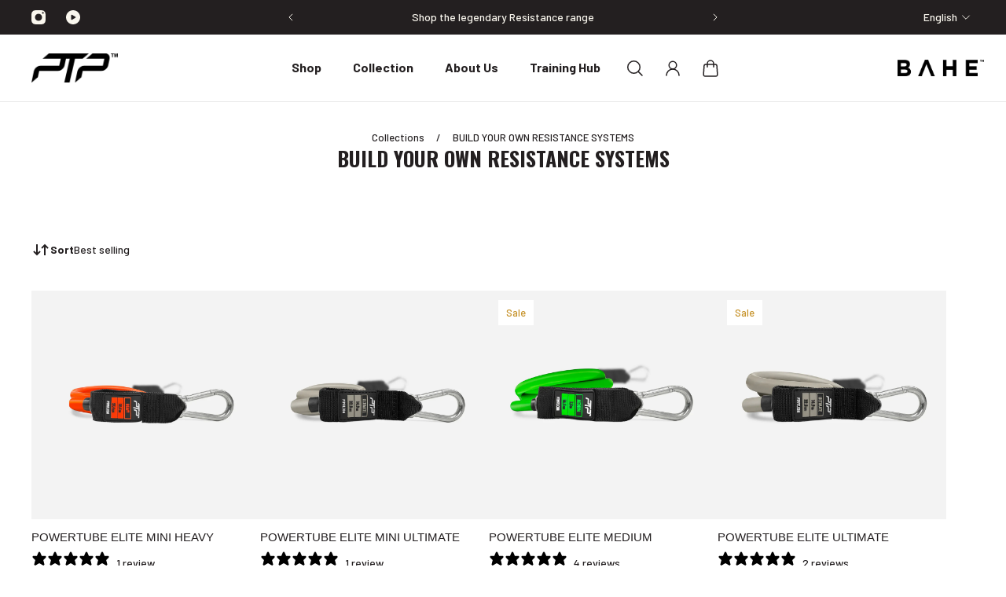

--- FILE ---
content_type: text/html; charset=utf-8
request_url: https://ptpfit.ca/collections/build-your-own-resistance-systems
body_size: 48051
content:
<!doctype html>
<html lang="en">
  <head>

    
    <meta charset="utf-8">
    <meta http-equiv="X-UA-Compatible" content="IE=edge">
    <meta name="viewport" content="width=device-width,initial-scale=1">
    <meta name="theme-color" content="primary"><link rel="icon" type="image/png" href="//ptpfit.ca/cdn/shop/files/favicon.jpg?crop=center&height=32&v=1614309853&width=32"><meta property='og:site_name' content='PTP Fit (Canada)'>
<meta property='og:url' content='https://ptpfit.ca/collections/build-your-own-resistance-systems'>
<meta property='og:title' content='BUILD YOUR OWN RESISTANCE SYSTEMS'>
<meta property='og:type' content='product.group'>
<meta property='og:description' content='PTP, home of the Total Resistance System, PowerTubes, resistance bands, yoga mats, foam rollers &amp; more. Build muscle, burn fat, tone &amp; stretch with free programs and video tutorials. Shop PTP now. '><meta
    property='og:image'
    content='http://ptpfit.ca/cdn/shop/collections/BYOS-CPB_1880x320_c9d9de76-7b49-4be6-9317-9229216e74a9.webp?crop=center&height=800&v=1711531866&width=800'
  >
  <meta
    property='og:image:secure_url'
    content='https://ptpfit.ca/cdn/shop/collections/BYOS-CPB_1880x320_c9d9de76-7b49-4be6-9317-9229216e74a9.webp?crop=center&height=800&v=1711531866&width=800'
  >
  <meta property='og:image:width' content='800'>
  <meta property='og:image:height' content='800'><meta name='twitter:card' content='summary_large_image'>
<meta name='twitter:title' content='BUILD YOUR OWN RESISTANCE SYSTEMS'>
<meta name='twitter:description' content='PTP, home of the Total Resistance System, PowerTubes, resistance bands, yoga mats, foam rollers &amp; more. Build muscle, burn fat, tone &amp; stretch with free programs and video tutorials. Shop PTP now. '>

    <link rel="canonical" href="https://ptpfit.ca/collections/build-your-own-resistance-systems">
    <link rel="preconnect" href="https://cdn.shopify.com" crossorigin>
    <link rel="preconnect" href="https://fonts.shopifycdn.com" crossorigin>

    <title>
      BUILD YOUR OWN RESISTANCE SYSTEMS
 &ndash; PTP Fit (Canada)</title>

    
<style data-shopify>:root{/* product card */--round-level-4:0 !important;--gsc-product-card-title-font-family:Oswald, sans-serif;--gsc-product-card-title-font-style:normal;--gsc-product-card-title-font-weight:400;--gsc-product-card-title-transform:none;--gsc-product-card-title-letter-spacing:0px;--gsc-product-card-title-font-size:calc(1.4rem * 1.05);--gsc-product-card-title-line-height:calc(22 / 14);--gsc-product-card-price-font-size:var(--gsc-product-card-price-font-size-xs);--gsc-product-card-price-line-height:var(--gsc-product-card-price-line-height-xs);--gsc-product-card-price-font-weight:700;--gsc-product-sale-badge-background:rgb(255, 255, 255);--gsc-product-sale-badge-color:rgb(198, 146, 41);--gsc-product-sold-out-badge-background:0, 0, 0;--gsc-product-sold-out-badge-color:255, 255, 255;--gsc-product-custom-badge-1-background:rgb(255, 255, 255);--gsc-product-custom-badge-1-color:rgb(0, 0, 0);--gsc-product-custom-badge-2-background:rgb(204, 255, 11);--gsc-product-custom-badge-2-color:rgb(0, 0, 0);--gsc-product-custom-badge-3-background:rgb(204, 255, 11);--gsc-product-custom-badge-3-color:rgb(0, 0, 0);/* product and product card badges */--gsc-product-highlight-price-color:rgb(151, 67, 38);--gsc-product-sale-amount-badge-background:rgb(198, 146, 41);--gsc-product-sale-amount-badge-color:rgb(255, 255, 255);/* cart icon in header */--gsc-header-cart-icon-background-color:#71321c;--gsc-header-cart-icon-text-color:#fff8e1;/* shipping bar */--gsc-free-shipping-bar-bg:113, 50, 28;--gsc-free-shipping-bar-gradient:linear-gradient(180deg, rgba(0, 0, 0, 1), rgba(0, 0, 0, 1) 100%);--gsc-free-shipping-bar-color:113, 50, 28;/* headings */--gsc-headings-font-family:Oswald, sans-serif;--gsc-headings-font-style:normal;--gsc-headings-font-weight:700;--gsc-headings-text-transform:uppercase;--gsc-headings-letter-spacing:0px;--gsc-headings-word-spacing:0rem;/* body text */--gsc-body-font-family:Barlow, sans-serif;--gsc-body-font-style:normal;--gsc-body-font-weight:500;/* button */--gsc-button-font-family:Barlow, sans-serif;--gsc-button-font-style:normal;--gsc-button-font-weight:500;--gsc-button-letter-spacing:3px;--gsc-button-font-size:calc(1.4rem * 1.0);--gsc-button-line-height:calc(22 / 14);--gsc-button-text-transform:uppercase;/* menu */--gsc-menu-font-family:Barlow, sans-serif;--gsc-menu-font-style:normal;--gsc-menu-font-weight:500;--gsc-menu-font-letter-spacing:0px;--gsc-menu-font-size:calc(var(--gsc-fz-11) * 1.03);--gsc-menu-line-height:calc(24 / 16);--gsc-menu-text-transform:none;/* icons */--gsc-blockquote-icon:url(//ptpfit.ca/cdn/shop/t/12/assets/blockquote-icon_small.png?v=135287403125014426651761896731);/* container */--gsc-page-width:2800px;--gsc-aside-padding-size:40px;--gsc-default-card-image-ratio:var(--gsc-portrait-image-ratio);--gsc-default-shape-fill-mode:cover;}.body-font-weight-from-global-settings{font-weight:var(--gsc-body-font-weight);--gsc-font-weight-bold:var(--gsc-body-font-weight);--gsc-font-weight-semibold:var(--gsc-body-font-weight);--gsc-font-weight-medium:var(--gsc-body-font-weight);}.color-default{--gsc-text-color:35, 31, 32;--gsc-background-color:255, 255, 255;--gsc-foreground-color:245, 245, 245;--gsc-border-color:231, 231, 231;--gsc-button-background-color:0, 0, 0;--gsc-button-text-color:255, 255, 255;--gsc-outline-button-background-color:35, 31, 32;--gsc-outline-button-text-color:35, 31, 32;--gsc-image-opacity-color:59, 57, 51;}body,.color-primary{--gsc-text-color:35, 31, 32;--gsc-background-color:255, 255, 255;--gsc-foreground-color:245, 245, 245;--gsc-border-color:231, 231, 231;--gsc-button-background-color:0, 0, 0;--gsc-button-text-color:255, 255, 255;--gsc-outline-button-background-color:35, 31, 32;--gsc-outline-button-text-color:35, 31, 32;--gsc-image-opacity-color:59, 57, 51;}.color-secondary{--gsc-text-color:52, 52, 47;--gsc-background-color:245, 245, 245;--gsc-foreground-color:255, 255, 255;--gsc-border-color:217, 217, 217;--gsc-button-background-color:108, 116, 93;--gsc-button-text-color:255, 255, 255;--gsc-outline-button-background-color:20, 20, 22;--gsc-outline-button-text-color:255, 191, 26;--gsc-image-opacity-color:59, 57, 51;}.color-custom-1{--gsc-text-color:250, 247, 238;--gsc-background-color:35, 31, 32;--gsc-foreground-color:255, 255, 255;--gsc-border-color:73, 73, 73;--gsc-button-background-color:204, 255, 11;--gsc-button-text-color:0, 0, 0;--gsc-outline-button-background-color:250, 247, 238;--gsc-outline-button-text-color:250, 247, 238;--gsc-image-opacity-color:34, 34, 34;}.color-custom-2{--gsc-text-color:67, 60, 49;--gsc-background-color:247, 245, 241;--gsc-foreground-color:241, 237, 232;--gsc-border-color:233, 227, 217;--gsc-button-background-color:116, 107, 93;--gsc-button-text-color:237, 236, 231;--gsc-outline-button-background-color:116, 107, 93;--gsc-outline-button-text-color:116, 107, 93;--gsc-image-opacity-color:67, 60, 49;}.color-custom-3{--gsc-text-color:230, 223, 201;--gsc-background-color:56, 57, 48;--gsc-foreground-color:69, 70, 59;--gsc-border-color:97, 98, 85;--gsc-button-background-color:236, 226, 200;--gsc-button-text-color:56, 57, 48;--gsc-outline-button-background-color:236, 226, 200;--gsc-outline-button-text-color:236, 226, 200;--gsc-image-opacity-color:44, 69, 52;}.color-white{--gsc-text-color:255, 239, 185;--gsc-background-color:113, 50, 28;--gsc-foreground-color:137, 57, 29;--gsc-border-color:128, 52, 25;--gsc-button-background-color:196, 120, 49;--gsc-button-text-color:255, 239, 185;--gsc-outline-button-background-color:196, 120, 49;--gsc-outline-button-text-color:255, 239, 185;--gsc-image-opacity-color:83, 36, 20;}.color-black{--gsc-text-color:77, 45, 33;--gsc-background-color:239, 235, 233;--gsc-foreground-color:229, 224, 222;--gsc-border-color:224, 217, 216;--gsc-button-background-color:88, 95, 68;--gsc-button-text-color:229, 224, 222;--gsc-outline-button-background-color:88, 95, 68;--gsc-outline-button-text-color:88, 95, 68;--gsc-image-opacity-color:43, 42, 38;}.color-custom-5{--gsc-text-color:67, 66, 61;--gsc-background-color:233, 225, 211;--gsc-foreground-color:223, 212, 192;--gsc-border-color:231, 218, 196;--gsc-button-background-color:209, 173, 94;--gsc-button-text-color:255, 255, 255;--gsc-outline-button-background-color:209, 173, 94;--gsc-outline-button-text-color:209, 173, 94;--gsc-image-opacity-color:67, 66, 61;}</style> 
    <link href="//ptpfit.ca/cdn/shop/t/12/assets/bundle.js?v=47178405073631022781761896731" as="script" rel="preload">
    <link href="//ptpfit.ca/cdn/shop/t/12/assets/bundle.css?v=17277330980648053881761896731" rel="stylesheet" type="text/css" media="all" />
    <link href="//ptpfit.ca/cdn/shop/t/12/assets/prefers-reduced-motion-reduce.css?v=69290316538179836761761896731" rel="stylesheet" type="text/css" media="(prefers-reduced-motion: reduce)" />
    <link href="//ptpfit.ca/cdn/shop/t/12/assets/screen-and-width-768-px.css?v=6307653160879016391761896731" rel="stylesheet" type="text/css" media="(max-width: 768px)" />
    <link href="//ptpfit.ca/cdn/shop/t/12/assets/screen-min-width-768-px.css?v=39788999137214261221761896731" rel="stylesheet" type="text/css" media="(min-width: 768px)" />
    <link href="//ptpfit.ca/cdn/shop/t/12/assets/screen-min-width-992-px.css?v=84823273835094111611761896731" rel="stylesheet" type="text/css" media="(min-width: 992px)" />
    <link href="//ptpfit.ca/cdn/shop/t/12/assets/screen-min-width-1200-px.css?v=86239406715937675521761896731" rel="stylesheet" type="text/css" media="(min-width: 1200px)" />
    <link href="//ptpfit.ca/cdn/shop/t/12/assets/screen-min-width-1400-px.css?v=156064956296715725331761896731" rel="stylesheet" type="text/css" media="(min-width: 1400px)" />
    <link rel='preload' as='font' href='//ptpfit.ca/cdn/fonts/barlow/barlow_n5.a193a1990790eba0cc5cca569d23799830e90f07.woff2' type='font/woff2' crossorigin><style data-shopify>
    @font-face {
  font-family: Barlow;
  font-weight: 500;
  font-style: normal;
  font-display: swap;
  src: url("//ptpfit.ca/cdn/fonts/barlow/barlow_n5.a193a1990790eba0cc5cca569d23799830e90f07.woff2") format("woff2"),
       url("//ptpfit.ca/cdn/fonts/barlow/barlow_n5.ae31c82169b1dc0715609b8cc6a610b917808358.woff") format("woff");
}


    @font-face {
  font-family: Barlow;
  font-weight: 300;
  font-style: normal;
  font-display: swap;
  src: url("//ptpfit.ca/cdn/fonts/barlow/barlow_n3.206528b4d5c1d7c8b773c9376794cb533f489be9.woff2") format("woff2"),
       url("//ptpfit.ca/cdn/fonts/barlow/barlow_n3.a544de05c3416237e224288914a6a613a71847c4.woff") format("woff");
}

    @font-face {
  font-family: Barlow;
  font-weight: 400;
  font-style: normal;
  font-display: swap;
  src: url("//ptpfit.ca/cdn/fonts/barlow/barlow_n4.038c60d7ea9ddb238b2f64ba6f463ba6c0b5e5ad.woff2") format("woff2"),
       url("//ptpfit.ca/cdn/fonts/barlow/barlow_n4.074a9f2b990b38aec7d56c68211821e455b6d075.woff") format("woff");
}

    @font-face {
  font-family: Barlow;
  font-weight: 500;
  font-style: normal;
  font-display: swap;
  src: url("//ptpfit.ca/cdn/fonts/barlow/barlow_n5.a193a1990790eba0cc5cca569d23799830e90f07.woff2") format("woff2"),
       url("//ptpfit.ca/cdn/fonts/barlow/barlow_n5.ae31c82169b1dc0715609b8cc6a610b917808358.woff") format("woff");
}

    @font-face {
  font-family: Barlow;
  font-weight: 600;
  font-style: normal;
  font-display: swap;
  src: url("//ptpfit.ca/cdn/fonts/barlow/barlow_n6.329f582a81f63f125e63c20a5a80ae9477df68e1.woff2") format("woff2"),
       url("//ptpfit.ca/cdn/fonts/barlow/barlow_n6.0163402e36247bcb8b02716880d0b39568412e9e.woff") format("woff");
}

    @font-face {
  font-family: Barlow;
  font-weight: 700;
  font-style: normal;
  font-display: swap;
  src: url("//ptpfit.ca/cdn/fonts/barlow/barlow_n7.691d1d11f150e857dcbc1c10ef03d825bc378d81.woff2") format("woff2"),
       url("//ptpfit.ca/cdn/fonts/barlow/barlow_n7.4fdbb1cb7da0e2c2f88492243ffa2b4f91924840.woff") format("woff");
}


    @font-face {
  font-family: Barlow;
  font-weight: 300;
  font-style: italic;
  font-display: swap;
  src: url("//ptpfit.ca/cdn/fonts/barlow/barlow_i3.4783fd1f60951ef39613b402b9af04f0db035ad6.woff2") format("woff2"),
       url("//ptpfit.ca/cdn/fonts/barlow/barlow_i3.be8b84cf2b6f2c566ef976fc59c7690df6cafae7.woff") format("woff");
}

    @font-face {
  font-family: Barlow;
  font-weight: 400;
  font-style: italic;
  font-display: swap;
  src: url("//ptpfit.ca/cdn/fonts/barlow/barlow_i4.8c59b6445f83f078b3520bad98b24d859431b377.woff2") format("woff2"),
       url("//ptpfit.ca/cdn/fonts/barlow/barlow_i4.bf7e6d69237bd02188410034976892368fd014c0.woff") format("woff");
}

    @font-face {
  font-family: Barlow;
  font-weight: 500;
  font-style: italic;
  font-display: swap;
  src: url("//ptpfit.ca/cdn/fonts/barlow/barlow_i5.714d58286997b65cd479af615cfa9bb0a117a573.woff2") format("woff2"),
       url("//ptpfit.ca/cdn/fonts/barlow/barlow_i5.0120f77e6447d3b5df4bbec8ad8c2d029d87fb21.woff") format("woff");
}

    @font-face {
  font-family: Barlow;
  font-weight: 600;
  font-style: italic;
  font-display: swap;
  src: url("//ptpfit.ca/cdn/fonts/barlow/barlow_i6.5a22bd20fb27bad4d7674cc6e666fb9c77d813bb.woff2") format("woff2"),
       url("//ptpfit.ca/cdn/fonts/barlow/barlow_i6.1c8787fcb59f3add01a87f21b38c7ef797e3b3a1.woff") format("woff");
}

    @font-face {
  font-family: Barlow;
  font-weight: 700;
  font-style: italic;
  font-display: swap;
  src: url("//ptpfit.ca/cdn/fonts/barlow/barlow_i7.50e19d6cc2ba5146fa437a5a7443c76d5d730103.woff2") format("woff2"),
       url("//ptpfit.ca/cdn/fonts/barlow/barlow_i7.47e9f98f1b094d912e6fd631cc3fe93d9f40964f.woff") format("woff");
}

  </style>


<link rel='preload' as='font' href='//ptpfit.ca/cdn/fonts/oswald/oswald_n7.b3ba3d6f1b341d51018e3cfba146932b55221727.woff2' type='font/woff2' crossorigin><style data-shopify>
    @font-face {
  font-family: Oswald;
  font-weight: 700;
  font-style: normal;
  font-display: swap;
  src: url("//ptpfit.ca/cdn/fonts/oswald/oswald_n7.b3ba3d6f1b341d51018e3cfba146932b55221727.woff2") format("woff2"),
       url("//ptpfit.ca/cdn/fonts/oswald/oswald_n7.6cec6bed2bb070310ad90e19ea7a56b65fd83c0b.woff") format("woff");
}


    @font-face {
  font-family: Oswald;
  font-weight: 300;
  font-style: normal;
  font-display: swap;
  src: url("//ptpfit.ca/cdn/fonts/oswald/oswald_n3.5e1367501ca69370d84b28bb3e29485e5178d388.woff2") format("woff2"),
       url("//ptpfit.ca/cdn/fonts/oswald/oswald_n3.cfa18f7353e13af9f0069f6d616bed3d258993d6.woff") format("woff");
}

    @font-face {
  font-family: Oswald;
  font-weight: 400;
  font-style: normal;
  font-display: swap;
  src: url("//ptpfit.ca/cdn/fonts/oswald/oswald_n4.7760ed7a63e536050f64bb0607ff70ce07a480bd.woff2") format("woff2"),
       url("//ptpfit.ca/cdn/fonts/oswald/oswald_n4.ae5e497f60fc686568afe76e9ff1872693c533e9.woff") format("woff");
}

    @font-face {
  font-family: Oswald;
  font-weight: 500;
  font-style: normal;
  font-display: swap;
  src: url("//ptpfit.ca/cdn/fonts/oswald/oswald_n5.8ad4910bfdb43e150746ef7aa67f3553e3abe8e2.woff2") format("woff2"),
       url("//ptpfit.ca/cdn/fonts/oswald/oswald_n5.93ee52108163c48c91111cf33b0a57021467b66e.woff") format("woff");
}

    @font-face {
  font-family: Oswald;
  font-weight: 600;
  font-style: normal;
  font-display: swap;
  src: url("//ptpfit.ca/cdn/fonts/oswald/oswald_n6.26b6bffb711f770c328e7af9685d4798dcb4f0b3.woff2") format("woff2"),
       url("//ptpfit.ca/cdn/fonts/oswald/oswald_n6.2feb7f52d7eb157822c86dfd93893da013b08d5d.woff") format("woff");
}

    @font-face {
  font-family: Oswald;
  font-weight: 700;
  font-style: normal;
  font-display: swap;
  src: url("//ptpfit.ca/cdn/fonts/oswald/oswald_n7.b3ba3d6f1b341d51018e3cfba146932b55221727.woff2") format("woff2"),
       url("//ptpfit.ca/cdn/fonts/oswald/oswald_n7.6cec6bed2bb070310ad90e19ea7a56b65fd83c0b.woff") format("woff");
}


    
    
    
    
    
  </style>








    <script>window.performance && window.performance.mark && window.performance.mark('shopify.content_for_header.start');</script><meta name="google-site-verification" content="uHIpqTqKAwaIPxHuhFz_2rwTsr8BvrU2D1SxZXOJw2s">
<meta id="shopify-digital-wallet" name="shopify-digital-wallet" content="/53571944625/digital_wallets/dialog">
<meta name="shopify-checkout-api-token" content="6bd151606b60c66defdffdfb078130e2">
<link rel="alternate" type="application/atom+xml" title="Feed" href="/collections/build-your-own-resistance-systems.atom" />
<link rel="next" href="/collections/build-your-own-resistance-systems?page=2">
<link rel="alternate" type="application/json+oembed" href="https://ptpfit.ca/collections/build-your-own-resistance-systems.oembed">
<script async="async" src="/checkouts/internal/preloads.js?locale=en-CA"></script>
<link rel="preconnect" href="https://shop.app" crossorigin="anonymous">
<script async="async" src="https://shop.app/checkouts/internal/preloads.js?locale=en-CA&shop_id=53571944625" crossorigin="anonymous"></script>
<script id="apple-pay-shop-capabilities" type="application/json">{"shopId":53571944625,"countryCode":"CA","currencyCode":"CAD","merchantCapabilities":["supports3DS"],"merchantId":"gid:\/\/shopify\/Shop\/53571944625","merchantName":"PTP Fit (Canada)","requiredBillingContactFields":["postalAddress","email"],"requiredShippingContactFields":["postalAddress","email"],"shippingType":"shipping","supportedNetworks":["visa","masterCard","amex","discover","interac","jcb"],"total":{"type":"pending","label":"PTP Fit (Canada)","amount":"1.00"},"shopifyPaymentsEnabled":true,"supportsSubscriptions":true}</script>
<script id="shopify-features" type="application/json">{"accessToken":"6bd151606b60c66defdffdfb078130e2","betas":["rich-media-storefront-analytics"],"domain":"ptpfit.ca","predictiveSearch":true,"shopId":53571944625,"locale":"en"}</script>
<script>var Shopify = Shopify || {};
Shopify.shop = "ptp-fit-canada.myshopify.com";
Shopify.locale = "en";
Shopify.currency = {"active":"CAD","rate":"1.0"};
Shopify.country = "CA";
Shopify.theme = {"name":"Copy of BAHE Update of Aurora [Okendo]","id":147772539057,"schema_name":"Aurora","schema_version":"3.0.2","theme_store_id":1770,"role":"main"};
Shopify.theme.handle = "null";
Shopify.theme.style = {"id":null,"handle":null};
Shopify.cdnHost = "ptpfit.ca/cdn";
Shopify.routes = Shopify.routes || {};
Shopify.routes.root = "/";</script>
<script type="module">!function(o){(o.Shopify=o.Shopify||{}).modules=!0}(window);</script>
<script>!function(o){function n(){var o=[];function n(){o.push(Array.prototype.slice.apply(arguments))}return n.q=o,n}var t=o.Shopify=o.Shopify||{};t.loadFeatures=n(),t.autoloadFeatures=n()}(window);</script>
<script>
  window.ShopifyPay = window.ShopifyPay || {};
  window.ShopifyPay.apiHost = "shop.app\/pay";
  window.ShopifyPay.redirectState = null;
</script>
<script id="shop-js-analytics" type="application/json">{"pageType":"collection"}</script>
<script defer="defer" async type="module" src="//ptpfit.ca/cdn/shopifycloud/shop-js/modules/v2/client.init-shop-cart-sync_D0dqhulL.en.esm.js"></script>
<script defer="defer" async type="module" src="//ptpfit.ca/cdn/shopifycloud/shop-js/modules/v2/chunk.common_CpVO7qML.esm.js"></script>
<script type="module">
  await import("//ptpfit.ca/cdn/shopifycloud/shop-js/modules/v2/client.init-shop-cart-sync_D0dqhulL.en.esm.js");
await import("//ptpfit.ca/cdn/shopifycloud/shop-js/modules/v2/chunk.common_CpVO7qML.esm.js");

  window.Shopify.SignInWithShop?.initShopCartSync?.({"fedCMEnabled":true,"windoidEnabled":true});

</script>
<script>
  window.Shopify = window.Shopify || {};
  if (!window.Shopify.featureAssets) window.Shopify.featureAssets = {};
  window.Shopify.featureAssets['shop-js'] = {"shop-cart-sync":["modules/v2/client.shop-cart-sync_D9bwt38V.en.esm.js","modules/v2/chunk.common_CpVO7qML.esm.js"],"init-fed-cm":["modules/v2/client.init-fed-cm_BJ8NPuHe.en.esm.js","modules/v2/chunk.common_CpVO7qML.esm.js"],"init-shop-email-lookup-coordinator":["modules/v2/client.init-shop-email-lookup-coordinator_pVrP2-kG.en.esm.js","modules/v2/chunk.common_CpVO7qML.esm.js"],"shop-cash-offers":["modules/v2/client.shop-cash-offers_CNh7FWN-.en.esm.js","modules/v2/chunk.common_CpVO7qML.esm.js","modules/v2/chunk.modal_DKF6x0Jh.esm.js"],"init-shop-cart-sync":["modules/v2/client.init-shop-cart-sync_D0dqhulL.en.esm.js","modules/v2/chunk.common_CpVO7qML.esm.js"],"init-windoid":["modules/v2/client.init-windoid_DaoAelzT.en.esm.js","modules/v2/chunk.common_CpVO7qML.esm.js"],"shop-toast-manager":["modules/v2/client.shop-toast-manager_1DND8Tac.en.esm.js","modules/v2/chunk.common_CpVO7qML.esm.js"],"pay-button":["modules/v2/client.pay-button_CFeQi1r6.en.esm.js","modules/v2/chunk.common_CpVO7qML.esm.js"],"shop-button":["modules/v2/client.shop-button_Ca94MDdQ.en.esm.js","modules/v2/chunk.common_CpVO7qML.esm.js"],"shop-login-button":["modules/v2/client.shop-login-button_DPYNfp1Z.en.esm.js","modules/v2/chunk.common_CpVO7qML.esm.js","modules/v2/chunk.modal_DKF6x0Jh.esm.js"],"avatar":["modules/v2/client.avatar_BTnouDA3.en.esm.js"],"shop-follow-button":["modules/v2/client.shop-follow-button_BMKh4nJE.en.esm.js","modules/v2/chunk.common_CpVO7qML.esm.js","modules/v2/chunk.modal_DKF6x0Jh.esm.js"],"init-customer-accounts-sign-up":["modules/v2/client.init-customer-accounts-sign-up_CJXi5kRN.en.esm.js","modules/v2/client.shop-login-button_DPYNfp1Z.en.esm.js","modules/v2/chunk.common_CpVO7qML.esm.js","modules/v2/chunk.modal_DKF6x0Jh.esm.js"],"init-shop-for-new-customer-accounts":["modules/v2/client.init-shop-for-new-customer-accounts_BoBxkgWu.en.esm.js","modules/v2/client.shop-login-button_DPYNfp1Z.en.esm.js","modules/v2/chunk.common_CpVO7qML.esm.js","modules/v2/chunk.modal_DKF6x0Jh.esm.js"],"init-customer-accounts":["modules/v2/client.init-customer-accounts_DCuDTzpR.en.esm.js","modules/v2/client.shop-login-button_DPYNfp1Z.en.esm.js","modules/v2/chunk.common_CpVO7qML.esm.js","modules/v2/chunk.modal_DKF6x0Jh.esm.js"],"checkout-modal":["modules/v2/client.checkout-modal_U_3e4VxF.en.esm.js","modules/v2/chunk.common_CpVO7qML.esm.js","modules/v2/chunk.modal_DKF6x0Jh.esm.js"],"lead-capture":["modules/v2/client.lead-capture_DEgn0Z8u.en.esm.js","modules/v2/chunk.common_CpVO7qML.esm.js","modules/v2/chunk.modal_DKF6x0Jh.esm.js"],"shop-login":["modules/v2/client.shop-login_CoM5QKZ_.en.esm.js","modules/v2/chunk.common_CpVO7qML.esm.js","modules/v2/chunk.modal_DKF6x0Jh.esm.js"],"payment-terms":["modules/v2/client.payment-terms_BmrqWn8r.en.esm.js","modules/v2/chunk.common_CpVO7qML.esm.js","modules/v2/chunk.modal_DKF6x0Jh.esm.js"]};
</script>
<script>(function() {
  var isLoaded = false;
  function asyncLoad() {
    if (isLoaded) return;
    isLoaded = true;
    var urls = ["https:\/\/chimpstatic.com\/mcjs-connected\/js\/users\/d990e17783ae64719c40fa6c6\/9e544ec8d4a70e8e9d64fe383.js?shop=ptp-fit-canada.myshopify.com","\/\/cdn.shopify.com\/proxy\/f63cb43c3aa6e2fc2da48606c5c9e575dc0d4f9c0a6fed007139159904cdc0ed\/cdn.nfcube.com\/instafeed-b10689487f20e8d2895dd1411e06efa1.js?shop=ptp-fit-canada.myshopify.com\u0026sp-cache-control=cHVibGljLCBtYXgtYWdlPTkwMA"];
    for (var i = 0; i < urls.length; i++) {
      var s = document.createElement('script');
      s.type = 'text/javascript';
      s.async = true;
      s.src = urls[i];
      var x = document.getElementsByTagName('script')[0];
      x.parentNode.insertBefore(s, x);
    }
  };
  if(window.attachEvent) {
    window.attachEvent('onload', asyncLoad);
  } else {
    window.addEventListener('load', asyncLoad, false);
  }
})();</script>
<script id="__st">var __st={"a":53571944625,"offset":-18000,"reqid":"217694b6-0189-486f-ae92-163778a49fc2-1763772852","pageurl":"ptpfit.ca\/collections\/build-your-own-resistance-systems","u":"95b57b2d20bf","p":"collection","rtyp":"collection","rid":302576828593};</script>
<script>window.ShopifyPaypalV4VisibilityTracking = true;</script>
<script id="captcha-bootstrap">!function(){'use strict';const t='contact',e='account',n='new_comment',o=[[t,t],['blogs',n],['comments',n],[t,'customer']],c=[[e,'customer_login'],[e,'guest_login'],[e,'recover_customer_password'],[e,'create_customer']],r=t=>t.map((([t,e])=>`form[action*='/${t}']:not([data-nocaptcha='true']) input[name='form_type'][value='${e}']`)).join(','),a=t=>()=>t?[...document.querySelectorAll(t)].map((t=>t.form)):[];function s(){const t=[...o],e=r(t);return a(e)}const i='password',u='form_key',d=['recaptcha-v3-token','g-recaptcha-response','h-captcha-response',i],f=()=>{try{return window.sessionStorage}catch{return}},m='__shopify_v',_=t=>t.elements[u];function p(t,e,n=!1){try{const o=window.sessionStorage,c=JSON.parse(o.getItem(e)),{data:r}=function(t){const{data:e,action:n}=t;return t[m]||n?{data:e,action:n}:{data:t,action:n}}(c);for(const[e,n]of Object.entries(r))t.elements[e]&&(t.elements[e].value=n);n&&o.removeItem(e)}catch(o){console.error('form repopulation failed',{error:o})}}const l='form_type',E='cptcha';function T(t){t.dataset[E]=!0}const w=window,h=w.document,L='Shopify',v='ce_forms',y='captcha';let A=!1;((t,e)=>{const n=(g='f06e6c50-85a8-45c8-87d0-21a2b65856fe',I='https://cdn.shopify.com/shopifycloud/storefront-forms-hcaptcha/ce_storefront_forms_captcha_hcaptcha.v1.5.2.iife.js',D={infoText:'Protected by hCaptcha',privacyText:'Privacy',termsText:'Terms'},(t,e,n)=>{const o=w[L][v],c=o.bindForm;if(c)return c(t,g,e,D).then(n);var r;o.q.push([[t,g,e,D],n]),r=I,A||(h.body.append(Object.assign(h.createElement('script'),{id:'captcha-provider',async:!0,src:r})),A=!0)});var g,I,D;w[L]=w[L]||{},w[L][v]=w[L][v]||{},w[L][v].q=[],w[L][y]=w[L][y]||{},w[L][y].protect=function(t,e){n(t,void 0,e),T(t)},Object.freeze(w[L][y]),function(t,e,n,w,h,L){const[v,y,A,g]=function(t,e,n){const i=e?o:[],u=t?c:[],d=[...i,...u],f=r(d),m=r(i),_=r(d.filter((([t,e])=>n.includes(e))));return[a(f),a(m),a(_),s()]}(w,h,L),I=t=>{const e=t.target;return e instanceof HTMLFormElement?e:e&&e.form},D=t=>v().includes(t);t.addEventListener('submit',(t=>{const e=I(t);if(!e)return;const n=D(e)&&!e.dataset.hcaptchaBound&&!e.dataset.recaptchaBound,o=_(e),c=g().includes(e)&&(!o||!o.value);(n||c)&&t.preventDefault(),c&&!n&&(function(t){try{if(!f())return;!function(t){const e=f();if(!e)return;const n=_(t);if(!n)return;const o=n.value;o&&e.removeItem(o)}(t);const e=Array.from(Array(32),(()=>Math.random().toString(36)[2])).join('');!function(t,e){_(t)||t.append(Object.assign(document.createElement('input'),{type:'hidden',name:u})),t.elements[u].value=e}(t,e),function(t,e){const n=f();if(!n)return;const o=[...t.querySelectorAll(`input[type='${i}']`)].map((({name:t})=>t)),c=[...d,...o],r={};for(const[a,s]of new FormData(t).entries())c.includes(a)||(r[a]=s);n.setItem(e,JSON.stringify({[m]:1,action:t.action,data:r}))}(t,e)}catch(e){console.error('failed to persist form',e)}}(e),e.submit())}));const S=(t,e)=>{t&&!t.dataset[E]&&(n(t,e.some((e=>e===t))),T(t))};for(const o of['focusin','change'])t.addEventListener(o,(t=>{const e=I(t);D(e)&&S(e,y())}));const B=e.get('form_key'),M=e.get(l),P=B&&M;t.addEventListener('DOMContentLoaded',(()=>{const t=y();if(P)for(const e of t)e.elements[l].value===M&&p(e,B);[...new Set([...A(),...v().filter((t=>'true'===t.dataset.shopifyCaptcha))])].forEach((e=>S(e,t)))}))}(h,new URLSearchParams(w.location.search),n,t,e,['guest_login'])})(!0,!0)}();</script>
<script integrity="sha256-52AcMU7V7pcBOXWImdc/TAGTFKeNjmkeM1Pvks/DTgc=" data-source-attribution="shopify.loadfeatures" defer="defer" src="//ptpfit.ca/cdn/shopifycloud/storefront/assets/storefront/load_feature-81c60534.js" crossorigin="anonymous"></script>
<script crossorigin="anonymous" defer="defer" src="//ptpfit.ca/cdn/shopifycloud/storefront/assets/shopify_pay/storefront-65b4c6d7.js?v=20250812"></script>
<script data-source-attribution="shopify.dynamic_checkout.dynamic.init">var Shopify=Shopify||{};Shopify.PaymentButton=Shopify.PaymentButton||{isStorefrontPortableWallets:!0,init:function(){window.Shopify.PaymentButton.init=function(){};var t=document.createElement("script");t.src="https://ptpfit.ca/cdn/shopifycloud/portable-wallets/latest/portable-wallets.en.js",t.type="module",document.head.appendChild(t)}};
</script>
<script data-source-attribution="shopify.dynamic_checkout.buyer_consent">
  function portableWalletsHideBuyerConsent(e){var t=document.getElementById("shopify-buyer-consent"),n=document.getElementById("shopify-subscription-policy-button");t&&n&&(t.classList.add("hidden"),t.setAttribute("aria-hidden","true"),n.removeEventListener("click",e))}function portableWalletsShowBuyerConsent(e){var t=document.getElementById("shopify-buyer-consent"),n=document.getElementById("shopify-subscription-policy-button");t&&n&&(t.classList.remove("hidden"),t.removeAttribute("aria-hidden"),n.addEventListener("click",e))}window.Shopify?.PaymentButton&&(window.Shopify.PaymentButton.hideBuyerConsent=portableWalletsHideBuyerConsent,window.Shopify.PaymentButton.showBuyerConsent=portableWalletsShowBuyerConsent);
</script>
<script data-source-attribution="shopify.dynamic_checkout.cart.bootstrap">document.addEventListener("DOMContentLoaded",(function(){function t(){return document.querySelector("shopify-accelerated-checkout-cart, shopify-accelerated-checkout")}if(t())Shopify.PaymentButton.init();else{new MutationObserver((function(e,n){t()&&(Shopify.PaymentButton.init(),n.disconnect())})).observe(document.body,{childList:!0,subtree:!0})}}));
</script>
<link id="shopify-accelerated-checkout-styles" rel="stylesheet" media="screen" href="https://ptpfit.ca/cdn/shopifycloud/portable-wallets/latest/accelerated-checkout-backwards-compat.css" crossorigin="anonymous">
<style id="shopify-accelerated-checkout-cart">
        #shopify-buyer-consent {
  margin-top: 1em;
  display: inline-block;
  width: 100%;
}

#shopify-buyer-consent.hidden {
  display: none;
}

#shopify-subscription-policy-button {
  background: none;
  border: none;
  padding: 0;
  text-decoration: underline;
  font-size: inherit;
  cursor: pointer;
}

#shopify-subscription-policy-button::before {
  box-shadow: none;
}

      </style>

<script>window.performance && window.performance.mark && window.performance.mark('shopify.content_for_header.end');</script>

    <!-- Google Tag Manager -->
    <script>
      (function(w,d,s,l,i){w[l]=w[l]||[];w[l].push({'gtm.start':
      new Date().getTime(),event:'gtm.js'});var f=d.getElementsByTagName(s)[0],
      j=d.createElement(s),dl=l!='dataLayer'?'&l='+l:'';j.async=true;j.src=
      '
      https://www.googletagmanager.com/gtm.js?id='+i+dl;f.parentNode.insertBefore(j,f);
      })(window,document,'script','dataLayer','GTM-52PSPPFG');
    </script>
    <!-- End Google Tag Manager -->
     




  <link rel="alternate" href="https://ptpfit.ca/collections/build-your-own-resistance-systems" hreflang="en-ca">
  <link rel="alternate" href="https://ptpfit.ca/fr/collections/build-your-own-resistance-systems" hreflang="fr-ca">
  <link rel="alternate" href="https://ptpfit.com/collections/build-your-own-resistance-systems" hreflang="en-au">
  <link rel="alternate" href="https://us.ptpfit.com/collections/build-your-own-resistance-systems" hreflang="en-us">
  <link rel="alternate" href="https://ptpfit.co.uk/collections/build-your-own-resistance-systems" hreflang="en-gb">
  <link rel="alternate" hreflang="x-default" href="https://ptpfit.com/collections/build-your-own-resistance-systems">




     <style>
      #MegaMenuNav-shop-sale-2 [aria-label="Sale"] {
  display: block;
}
     </style>
  <!-- BEGIN app block: shopify://apps/klaviyo-email-marketing-sms/blocks/klaviyo-onsite-embed/2632fe16-c075-4321-a88b-50b567f42507 -->












  <script async src="https://static.klaviyo.com/onsite/js/XP46Rj/klaviyo.js?company_id=XP46Rj"></script>
  <script>!function(){if(!window.klaviyo){window._klOnsite=window._klOnsite||[];try{window.klaviyo=new Proxy({},{get:function(n,i){return"push"===i?function(){var n;(n=window._klOnsite).push.apply(n,arguments)}:function(){for(var n=arguments.length,o=new Array(n),w=0;w<n;w++)o[w]=arguments[w];var t="function"==typeof o[o.length-1]?o.pop():void 0,e=new Promise((function(n){window._klOnsite.push([i].concat(o,[function(i){t&&t(i),n(i)}]))}));return e}}})}catch(n){window.klaviyo=window.klaviyo||[],window.klaviyo.push=function(){var n;(n=window._klOnsite).push.apply(n,arguments)}}}}();</script>

  




  <script>
    window.klaviyoReviewsProductDesignMode = false
  </script>







<!-- END app block --><link href="https://monorail-edge.shopifysvc.com" rel="dns-prefetch">
<script>(function(){if ("sendBeacon" in navigator && "performance" in window) {try {var session_token_from_headers = performance.getEntriesByType('navigation')[0].serverTiming.find(x => x.name == '_s').description;} catch {var session_token_from_headers = undefined;}var session_cookie_matches = document.cookie.match(/_shopify_s=([^;]*)/);var session_token_from_cookie = session_cookie_matches && session_cookie_matches.length === 2 ? session_cookie_matches[1] : "";var session_token = session_token_from_headers || session_token_from_cookie || "";function handle_abandonment_event(e) {var entries = performance.getEntries().filter(function(entry) {return /monorail-edge.shopifysvc.com/.test(entry.name);});if (!window.abandonment_tracked && entries.length === 0) {window.abandonment_tracked = true;var currentMs = Date.now();var navigation_start = performance.timing.navigationStart;var payload = {shop_id: 53571944625,url: window.location.href,navigation_start,duration: currentMs - navigation_start,session_token,page_type: "collection"};window.navigator.sendBeacon("https://monorail-edge.shopifysvc.com/v1/produce", JSON.stringify({schema_id: "online_store_buyer_site_abandonment/1.1",payload: payload,metadata: {event_created_at_ms: currentMs,event_sent_at_ms: currentMs}}));}}window.addEventListener('pagehide', handle_abandonment_event);}}());</script>
<script id="web-pixels-manager-setup">(function e(e,d,r,n,o){if(void 0===o&&(o={}),!Boolean(null===(a=null===(i=window.Shopify)||void 0===i?void 0:i.analytics)||void 0===a?void 0:a.replayQueue)){var i,a;window.Shopify=window.Shopify||{};var t=window.Shopify;t.analytics=t.analytics||{};var s=t.analytics;s.replayQueue=[],s.publish=function(e,d,r){return s.replayQueue.push([e,d,r]),!0};try{self.performance.mark("wpm:start")}catch(e){}var l=function(){var e={modern:/Edge?\/(1{2}[4-9]|1[2-9]\d|[2-9]\d{2}|\d{4,})\.\d+(\.\d+|)|Firefox\/(1{2}[4-9]|1[2-9]\d|[2-9]\d{2}|\d{4,})\.\d+(\.\d+|)|Chrom(ium|e)\/(9{2}|\d{3,})\.\d+(\.\d+|)|(Maci|X1{2}).+ Version\/(15\.\d+|(1[6-9]|[2-9]\d|\d{3,})\.\d+)([,.]\d+|)( \(\w+\)|)( Mobile\/\w+|) Safari\/|Chrome.+OPR\/(9{2}|\d{3,})\.\d+\.\d+|(CPU[ +]OS|iPhone[ +]OS|CPU[ +]iPhone|CPU IPhone OS|CPU iPad OS)[ +]+(15[._]\d+|(1[6-9]|[2-9]\d|\d{3,})[._]\d+)([._]\d+|)|Android:?[ /-](13[3-9]|1[4-9]\d|[2-9]\d{2}|\d{4,})(\.\d+|)(\.\d+|)|Android.+Firefox\/(13[5-9]|1[4-9]\d|[2-9]\d{2}|\d{4,})\.\d+(\.\d+|)|Android.+Chrom(ium|e)\/(13[3-9]|1[4-9]\d|[2-9]\d{2}|\d{4,})\.\d+(\.\d+|)|SamsungBrowser\/([2-9]\d|\d{3,})\.\d+/,legacy:/Edge?\/(1[6-9]|[2-9]\d|\d{3,})\.\d+(\.\d+|)|Firefox\/(5[4-9]|[6-9]\d|\d{3,})\.\d+(\.\d+|)|Chrom(ium|e)\/(5[1-9]|[6-9]\d|\d{3,})\.\d+(\.\d+|)([\d.]+$|.*Safari\/(?![\d.]+ Edge\/[\d.]+$))|(Maci|X1{2}).+ Version\/(10\.\d+|(1[1-9]|[2-9]\d|\d{3,})\.\d+)([,.]\d+|)( \(\w+\)|)( Mobile\/\w+|) Safari\/|Chrome.+OPR\/(3[89]|[4-9]\d|\d{3,})\.\d+\.\d+|(CPU[ +]OS|iPhone[ +]OS|CPU[ +]iPhone|CPU IPhone OS|CPU iPad OS)[ +]+(10[._]\d+|(1[1-9]|[2-9]\d|\d{3,})[._]\d+)([._]\d+|)|Android:?[ /-](13[3-9]|1[4-9]\d|[2-9]\d{2}|\d{4,})(\.\d+|)(\.\d+|)|Mobile Safari.+OPR\/([89]\d|\d{3,})\.\d+\.\d+|Android.+Firefox\/(13[5-9]|1[4-9]\d|[2-9]\d{2}|\d{4,})\.\d+(\.\d+|)|Android.+Chrom(ium|e)\/(13[3-9]|1[4-9]\d|[2-9]\d{2}|\d{4,})\.\d+(\.\d+|)|Android.+(UC? ?Browser|UCWEB|U3)[ /]?(15\.([5-9]|\d{2,})|(1[6-9]|[2-9]\d|\d{3,})\.\d+)\.\d+|SamsungBrowser\/(5\.\d+|([6-9]|\d{2,})\.\d+)|Android.+MQ{2}Browser\/(14(\.(9|\d{2,})|)|(1[5-9]|[2-9]\d|\d{3,})(\.\d+|))(\.\d+|)|K[Aa][Ii]OS\/(3\.\d+|([4-9]|\d{2,})\.\d+)(\.\d+|)/},d=e.modern,r=e.legacy,n=navigator.userAgent;return n.match(d)?"modern":n.match(r)?"legacy":"unknown"}(),u="modern"===l?"modern":"legacy",c=(null!=n?n:{modern:"",legacy:""})[u],f=function(e){return[e.baseUrl,"/wpm","/b",e.hashVersion,"modern"===e.buildTarget?"m":"l",".js"].join("")}({baseUrl:d,hashVersion:r,buildTarget:u}),m=function(e){var d=e.version,r=e.bundleTarget,n=e.surface,o=e.pageUrl,i=e.monorailEndpoint;return{emit:function(e){var a=e.status,t=e.errorMsg,s=(new Date).getTime(),l=JSON.stringify({metadata:{event_sent_at_ms:s},events:[{schema_id:"web_pixels_manager_load/3.1",payload:{version:d,bundle_target:r,page_url:o,status:a,surface:n,error_msg:t},metadata:{event_created_at_ms:s}}]});if(!i)return console&&console.warn&&console.warn("[Web Pixels Manager] No Monorail endpoint provided, skipping logging."),!1;try{return self.navigator.sendBeacon.bind(self.navigator)(i,l)}catch(e){}var u=new XMLHttpRequest;try{return u.open("POST",i,!0),u.setRequestHeader("Content-Type","text/plain"),u.send(l),!0}catch(e){return console&&console.warn&&console.warn("[Web Pixels Manager] Got an unhandled error while logging to Monorail."),!1}}}}({version:r,bundleTarget:l,surface:e.surface,pageUrl:self.location.href,monorailEndpoint:e.monorailEndpoint});try{o.browserTarget=l,function(e){var d=e.src,r=e.async,n=void 0===r||r,o=e.onload,i=e.onerror,a=e.sri,t=e.scriptDataAttributes,s=void 0===t?{}:t,l=document.createElement("script"),u=document.querySelector("head"),c=document.querySelector("body");if(l.async=n,l.src=d,a&&(l.integrity=a,l.crossOrigin="anonymous"),s)for(var f in s)if(Object.prototype.hasOwnProperty.call(s,f))try{l.dataset[f]=s[f]}catch(e){}if(o&&l.addEventListener("load",o),i&&l.addEventListener("error",i),u)u.appendChild(l);else{if(!c)throw new Error("Did not find a head or body element to append the script");c.appendChild(l)}}({src:f,async:!0,onload:function(){if(!function(){var e,d;return Boolean(null===(d=null===(e=window.Shopify)||void 0===e?void 0:e.analytics)||void 0===d?void 0:d.initialized)}()){var d=window.webPixelsManager.init(e)||void 0;if(d){var r=window.Shopify.analytics;r.replayQueue.forEach((function(e){var r=e[0],n=e[1],o=e[2];d.publishCustomEvent(r,n,o)})),r.replayQueue=[],r.publish=d.publishCustomEvent,r.visitor=d.visitor,r.initialized=!0}}},onerror:function(){return m.emit({status:"failed",errorMsg:"".concat(f," has failed to load")})},sri:function(e){var d=/^sha384-[A-Za-z0-9+/=]+$/;return"string"==typeof e&&d.test(e)}(c)?c:"",scriptDataAttributes:o}),m.emit({status:"loading"})}catch(e){m.emit({status:"failed",errorMsg:(null==e?void 0:e.message)||"Unknown error"})}}})({shopId: 53571944625,storefrontBaseUrl: "https://ptpfit.ca",extensionsBaseUrl: "https://extensions.shopifycdn.com/cdn/shopifycloud/web-pixels-manager",monorailEndpoint: "https://monorail-edge.shopifysvc.com/unstable/produce_batch",surface: "storefront-renderer",enabledBetaFlags: ["2dca8a86"],webPixelsConfigList: [{"id":"1293942961","configuration":"{\"accountID\":\"XP46Rj\",\"webPixelConfig\":\"eyJlbmFibGVBZGRlZFRvQ2FydEV2ZW50cyI6IHRydWV9\"}","eventPayloadVersion":"v1","runtimeContext":"STRICT","scriptVersion":"9a3e1117c25e3d7955a2b89bcfe1cdfd","type":"APP","apiClientId":123074,"privacyPurposes":["ANALYTICS","MARKETING"],"dataSharingAdjustments":{"protectedCustomerApprovalScopes":["read_customer_address","read_customer_email","read_customer_name","read_customer_personal_data","read_customer_phone"]}},{"id":"530743473","configuration":"{\"config\":\"{\\\"pixel_id\\\":\\\"G-C86MX9DM97\\\",\\\"target_country\\\":\\\"CA\\\",\\\"gtag_events\\\":[{\\\"type\\\":\\\"search\\\",\\\"action_label\\\":[\\\"G-C86MX9DM97\\\",\\\"AW-16544280866\\\/zLIZCOnSgawZEKLi9tA9\\\"]},{\\\"type\\\":\\\"begin_checkout\\\",\\\"action_label\\\":[\\\"G-C86MX9DM97\\\",\\\"AW-16544280866\\\/XgVNCO_SgawZEKLi9tA9\\\"]},{\\\"type\\\":\\\"view_item\\\",\\\"action_label\\\":[\\\"G-C86MX9DM97\\\",\\\"AW-16544280866\\\/eRTkCObSgawZEKLi9tA9\\\",\\\"MC-96QY91BJTP\\\"]},{\\\"type\\\":\\\"purchase\\\",\\\"action_label\\\":[\\\"G-C86MX9DM97\\\",\\\"AW-16544280866\\\/BjpVCODSgawZEKLi9tA9\\\",\\\"MC-96QY91BJTP\\\"]},{\\\"type\\\":\\\"page_view\\\",\\\"action_label\\\":[\\\"G-C86MX9DM97\\\",\\\"AW-16544280866\\\/uDYaCOPSgawZEKLi9tA9\\\",\\\"MC-96QY91BJTP\\\"]},{\\\"type\\\":\\\"add_payment_info\\\",\\\"action_label\\\":[\\\"G-C86MX9DM97\\\",\\\"AW-16544280866\\\/PYAUCOrTgawZEKLi9tA9\\\"]},{\\\"type\\\":\\\"add_to_cart\\\",\\\"action_label\\\":[\\\"G-C86MX9DM97\\\",\\\"AW-16544280866\\\/rkuTCOzSgawZEKLi9tA9\\\"]}],\\\"enable_monitoring_mode\\\":false}\"}","eventPayloadVersion":"v1","runtimeContext":"OPEN","scriptVersion":"b2a88bafab3e21179ed38636efcd8a93","type":"APP","apiClientId":1780363,"privacyPurposes":[],"dataSharingAdjustments":{"protectedCustomerApprovalScopes":["read_customer_address","read_customer_email","read_customer_name","read_customer_personal_data","read_customer_phone"]}},{"id":"243990705","configuration":"{\"pixel_id\":\"181743957064822\",\"pixel_type\":\"facebook_pixel\",\"metaapp_system_user_token\":\"-\"}","eventPayloadVersion":"v1","runtimeContext":"OPEN","scriptVersion":"ca16bc87fe92b6042fbaa3acc2fbdaa6","type":"APP","apiClientId":2329312,"privacyPurposes":["ANALYTICS","MARKETING","SALE_OF_DATA"],"dataSharingAdjustments":{"protectedCustomerApprovalScopes":["read_customer_address","read_customer_email","read_customer_name","read_customer_personal_data","read_customer_phone"]}},{"id":"shopify-app-pixel","configuration":"{}","eventPayloadVersion":"v1","runtimeContext":"STRICT","scriptVersion":"0450","apiClientId":"shopify-pixel","type":"APP","privacyPurposes":["ANALYTICS","MARKETING"]},{"id":"shopify-custom-pixel","eventPayloadVersion":"v1","runtimeContext":"LAX","scriptVersion":"0450","apiClientId":"shopify-pixel","type":"CUSTOM","privacyPurposes":["ANALYTICS","MARKETING"]}],isMerchantRequest: false,initData: {"shop":{"name":"PTP Fit (Canada)","paymentSettings":{"currencyCode":"CAD"},"myshopifyDomain":"ptp-fit-canada.myshopify.com","countryCode":"CA","storefrontUrl":"https:\/\/ptpfit.ca"},"customer":null,"cart":null,"checkout":null,"productVariants":[],"purchasingCompany":null},},"https://ptpfit.ca/cdn","ae1676cfwd2530674p4253c800m34e853cb",{"modern":"","legacy":""},{"shopId":"53571944625","storefrontBaseUrl":"https:\/\/ptpfit.ca","extensionBaseUrl":"https:\/\/extensions.shopifycdn.com\/cdn\/shopifycloud\/web-pixels-manager","surface":"storefront-renderer","enabledBetaFlags":"[\"2dca8a86\"]","isMerchantRequest":"false","hashVersion":"ae1676cfwd2530674p4253c800m34e853cb","publish":"custom","events":"[[\"page_viewed\",{}],[\"collection_viewed\",{\"collection\":{\"id\":\"302576828593\",\"title\":\"BUILD YOUR OWN RESISTANCE SYSTEMS\",\"productVariants\":[{\"price\":{\"amount\":6.79,\"currencyCode\":\"CAD\"},\"product\":{\"title\":\"POWERTUBE ELITE MINI HEAVY\",\"vendor\":\"PTP\",\"id\":\"7648395296945\",\"untranslatedTitle\":\"POWERTUBE ELITE MINI HEAVY\",\"url\":\"\/products\/powertube-elite-mini-heavy\",\"type\":\"STRENGTH\"},\"id\":\"43378211193009\",\"image\":{\"src\":\"\/\/ptpfit.ca\/cdn\/shop\/products\/MINIorange.jpg?v=1708060802\"},\"sku\":\"PTP E4 MINI\",\"title\":\"Default Title\",\"untranslatedTitle\":\"Default Title\"},{\"price\":{\"amount\":7.99,\"currencyCode\":\"CAD\"},\"product\":{\"title\":\"POWERTUBE ELITE MINI ULTIMATE\",\"vendor\":\"PTP\",\"id\":\"7648395231409\",\"untranslatedTitle\":\"POWERTUBE ELITE MINI ULTIMATE\",\"url\":\"\/products\/powertube-elite-mini-ultimate\",\"type\":\"STRENGTH\"},\"id\":\"43378211094705\",\"image\":{\"src\":\"\/\/ptpfit.ca\/cdn\/shop\/products\/MINIgrey.jpg?v=1708060796\"},\"sku\":\"PTP E5 MINI\",\"title\":\"Default Title\",\"untranslatedTitle\":\"Default Title\"},{\"price\":{\"amount\":9.19,\"currencyCode\":\"CAD\"},\"product\":{\"title\":\"POWERTUBE ELITE MEDIUM\",\"vendor\":\"PTP\",\"id\":\"7648402997425\",\"untranslatedTitle\":\"POWERTUBE ELITE MEDIUM\",\"url\":\"\/products\/powertube-elite-medium-resistanceband\",\"type\":\"STRENGTH\"},\"id\":\"43378231279793\",\"image\":{\"src\":\"\/\/ptpfit.ca\/cdn\/shop\/products\/ELITEgreen.jpg?v=1708061671\"},\"sku\":\"PTP E3\",\"title\":\"Default Title\",\"untranslatedTitle\":\"Default Title\"},{\"price\":{\"amount\":11.99,\"currencyCode\":\"CAD\"},\"product\":{\"title\":\"POWERTUBE ELITE ULTIMATE\",\"vendor\":\"PTP\",\"id\":\"7648402800817\",\"untranslatedTitle\":\"POWERTUBE ELITE ULTIMATE\",\"url\":\"\/products\/powertube-elite-ultimate-resistanceband\",\"type\":\"STRENGTH\"},\"id\":\"43378231083185\",\"image\":{\"src\":\"\/\/ptpfit.ca\/cdn\/shop\/products\/ELITEgrey.jpg?v=1708061649\"},\"sku\":\"PTP E5\",\"title\":\"Default Title\",\"untranslatedTitle\":\"Default Title\"},{\"price\":{\"amount\":10.39,\"currencyCode\":\"CAD\"},\"product\":{\"title\":\"POWERTUBE ELITE HEAVY\",\"vendor\":\"PTP\",\"id\":\"7648402964657\",\"untranslatedTitle\":\"POWERTUBE ELITE HEAVY\",\"url\":\"\/products\/powertube-elite-heavy-resistanceband\",\"type\":\"STRENGTH\"},\"id\":\"43378231214257\",\"image\":{\"src\":\"\/\/ptpfit.ca\/cdn\/shop\/products\/ELITEorange.jpg?v=1708061660\"},\"sku\":\"PTP E4\",\"title\":\"Default Title\",\"untranslatedTitle\":\"Default Title\"},{\"price\":{\"amount\":13.99,\"currencyCode\":\"CAD\"},\"product\":{\"title\":\"POWERTUBE ELITE EXTREME\",\"vendor\":\"PTP\",\"id\":\"7648402768049\",\"untranslatedTitle\":\"POWERTUBE ELITE EXTREME\",\"url\":\"\/products\/powertube-elite-extreme-resistanceband\",\"type\":\"STRENGTH\"},\"id\":\"43378230952113\",\"image\":{\"src\":\"\/\/ptpfit.ca\/cdn\/shop\/products\/ELITEblack.jpg?v=1708061640\"},\"sku\":\"PTP E6\",\"title\":\"Default Title\",\"untranslatedTitle\":\"Default Title\"},{\"price\":{\"amount\":19.99,\"currencyCode\":\"CAD\"},\"product\":{\"title\":\"ELITE ANKLE STRAPS\",\"vendor\":\"PTP\",\"id\":\"7648405258417\",\"untranslatedTitle\":\"ELITE ANKLE STRAPS\",\"url\":\"\/products\/elite-ankle-straps\",\"type\":\"STRENGTH\"},\"id\":\"43378237669553\",\"image\":{\"src\":\"\/\/ptpfit.ca\/cdn\/shop\/products\/ptp-individual-ankle-straps.jpg?v=1708061900\"},\"sku\":\"PTP E8\",\"title\":\"Default Title\",\"untranslatedTitle\":\"Default Title\"},{\"price\":{\"amount\":19.99,\"currencyCode\":\"CAD\"},\"product\":{\"title\":\"ELITE POWER HANDLES\",\"vendor\":\"PTP\",\"id\":\"7648405061809\",\"untranslatedTitle\":\"ELITE POWER HANDLES\",\"url\":\"\/products\/elite-power-handles\",\"type\":\"STRENGTH\"},\"id\":\"43378236588209\",\"image\":{\"src\":\"\/\/ptpfit.ca\/cdn\/shop\/products\/ptp-individual-powerhandles_1.jpg?v=1708061875\"},\"sku\":\"PTP E7\",\"title\":\"Default Title\",\"untranslatedTitle\":\"Default Title\"},{\"price\":{\"amount\":5.99,\"currencyCode\":\"CAD\"},\"product\":{\"title\":\"POWERTUBE ELITE MINI MEDIUM\",\"vendor\":\"PTP\",\"id\":\"7648395428017\",\"untranslatedTitle\":\"POWERTUBE ELITE MINI MEDIUM\",\"url\":\"\/products\/powertube-elite-mini-medium\",\"type\":\"STRENGTH\"},\"id\":\"43378211618993\",\"image\":{\"src\":\"\/\/ptpfit.ca\/cdn\/shop\/products\/MINIgreen.jpg?v=1708060808\"},\"sku\":\"PTP E3 MINI\",\"title\":\"Default Title\",\"untranslatedTitle\":\"Default Title\"},{\"price\":{\"amount\":7.99,\"currencyCode\":\"CAD\"},\"product\":{\"title\":\"POWERTUBE ELITE LIGHT\",\"vendor\":\"PTP\",\"id\":\"7648403095729\",\"untranslatedTitle\":\"POWERTUBE ELITE LIGHT\",\"url\":\"\/products\/powertube-elite-light\",\"type\":\"STRENGTH\"},\"id\":\"43378231410865\",\"image\":{\"src\":\"\/\/ptpfit.ca\/cdn\/shop\/products\/ELITElime.jpg?v=1708061682\"},\"sku\":\"PTP E2\",\"title\":\"Default Title\",\"untranslatedTitle\":\"Default Title\"},{\"price\":{\"amount\":6.79,\"currencyCode\":\"CAD\"},\"product\":{\"title\":\"POWERTUBE ELITE ULTRA LIGHT\",\"vendor\":\"PTP\",\"id\":\"7648401260721\",\"untranslatedTitle\":\"POWERTUBE ELITE ULTRA LIGHT\",\"url\":\"\/products\/powertube-elite-ultra-light\",\"type\":\"STRENGTH\"},\"id\":\"43378228756657\",\"image\":{\"src\":\"\/\/ptpfit.ca\/cdn\/shop\/products\/ELITEpink.jpg?v=1708061475\"},\"sku\":\"PTP E1\",\"title\":\"Default Title\",\"untranslatedTitle\":\"Default Title\"},{\"price\":{\"amount\":5.59,\"currencyCode\":\"CAD\"},\"product\":{\"title\":\"POWERTUBE ELITE MINI LIGHT\",\"vendor\":\"PTP\",\"id\":\"7648395460785\",\"untranslatedTitle\":\"POWERTUBE ELITE MINI LIGHT\",\"url\":\"\/products\/powertube-elite-mini-light\",\"type\":\"STRENGTH\"},\"id\":\"43378211684529\",\"image\":{\"src\":\"\/\/ptpfit.ca\/cdn\/shop\/products\/MINIlime.jpg?v=1708060814\"},\"sku\":\"PTP E2 MINI\",\"title\":\"Default Title\",\"untranslatedTitle\":\"Default Title\"}]}}]]"});</script><script>
  window.ShopifyAnalytics = window.ShopifyAnalytics || {};
  window.ShopifyAnalytics.meta = window.ShopifyAnalytics.meta || {};
  window.ShopifyAnalytics.meta.currency = 'CAD';
  var meta = {"products":[{"id":7648395296945,"gid":"gid:\/\/shopify\/Product\/7648395296945","vendor":"PTP","type":"STRENGTH","variants":[{"id":43378211193009,"price":679,"name":"POWERTUBE ELITE MINI HEAVY","public_title":null,"sku":"PTP E4 MINI"}],"remote":false},{"id":7648395231409,"gid":"gid:\/\/shopify\/Product\/7648395231409","vendor":"PTP","type":"STRENGTH","variants":[{"id":43378211094705,"price":799,"name":"POWERTUBE ELITE MINI ULTIMATE","public_title":null,"sku":"PTP E5 MINI"}],"remote":false},{"id":7648402997425,"gid":"gid:\/\/shopify\/Product\/7648402997425","vendor":"PTP","type":"STRENGTH","variants":[{"id":43378231279793,"price":919,"name":"POWERTUBE ELITE MEDIUM","public_title":null,"sku":"PTP E3"}],"remote":false},{"id":7648402800817,"gid":"gid:\/\/shopify\/Product\/7648402800817","vendor":"PTP","type":"STRENGTH","variants":[{"id":43378231083185,"price":1199,"name":"POWERTUBE ELITE ULTIMATE","public_title":null,"sku":"PTP E5"}],"remote":false},{"id":7648402964657,"gid":"gid:\/\/shopify\/Product\/7648402964657","vendor":"PTP","type":"STRENGTH","variants":[{"id":43378231214257,"price":1039,"name":"POWERTUBE ELITE HEAVY","public_title":null,"sku":"PTP E4"}],"remote":false},{"id":7648402768049,"gid":"gid:\/\/shopify\/Product\/7648402768049","vendor":"PTP","type":"STRENGTH","variants":[{"id":43378230952113,"price":1399,"name":"POWERTUBE ELITE EXTREME","public_title":null,"sku":"PTP E6"}],"remote":false},{"id":7648405258417,"gid":"gid:\/\/shopify\/Product\/7648405258417","vendor":"PTP","type":"STRENGTH","variants":[{"id":43378237669553,"price":1999,"name":"ELITE ANKLE STRAPS","public_title":null,"sku":"PTP E8"}],"remote":false},{"id":7648405061809,"gid":"gid:\/\/shopify\/Product\/7648405061809","vendor":"PTP","type":"STRENGTH","variants":[{"id":43378236588209,"price":1999,"name":"ELITE POWER HANDLES","public_title":null,"sku":"PTP E7"}],"remote":false},{"id":7648395428017,"gid":"gid:\/\/shopify\/Product\/7648395428017","vendor":"PTP","type":"STRENGTH","variants":[{"id":43378211618993,"price":599,"name":"POWERTUBE ELITE MINI MEDIUM","public_title":null,"sku":"PTP E3 MINI"}],"remote":false},{"id":7648403095729,"gid":"gid:\/\/shopify\/Product\/7648403095729","vendor":"PTP","type":"STRENGTH","variants":[{"id":43378231410865,"price":799,"name":"POWERTUBE ELITE LIGHT","public_title":null,"sku":"PTP E2"}],"remote":false},{"id":7648401260721,"gid":"gid:\/\/shopify\/Product\/7648401260721","vendor":"PTP","type":"STRENGTH","variants":[{"id":43378228756657,"price":679,"name":"POWERTUBE ELITE ULTRA LIGHT","public_title":null,"sku":"PTP E1"}],"remote":false},{"id":7648395460785,"gid":"gid:\/\/shopify\/Product\/7648395460785","vendor":"PTP","type":"STRENGTH","variants":[{"id":43378211684529,"price":559,"name":"POWERTUBE ELITE MINI LIGHT","public_title":null,"sku":"PTP E2 MINI"}],"remote":false}],"page":{"pageType":"collection","resourceType":"collection","resourceId":302576828593}};
  for (var attr in meta) {
    window.ShopifyAnalytics.meta[attr] = meta[attr];
  }
</script>
<script class="analytics">
  (function () {
    var customDocumentWrite = function(content) {
      var jquery = null;

      if (window.jQuery) {
        jquery = window.jQuery;
      } else if (window.Checkout && window.Checkout.$) {
        jquery = window.Checkout.$;
      }

      if (jquery) {
        jquery('body').append(content);
      }
    };

    var hasLoggedConversion = function(token) {
      if (token) {
        return document.cookie.indexOf('loggedConversion=' + token) !== -1;
      }
      return false;
    }

    var setCookieIfConversion = function(token) {
      if (token) {
        var twoMonthsFromNow = new Date(Date.now());
        twoMonthsFromNow.setMonth(twoMonthsFromNow.getMonth() + 2);

        document.cookie = 'loggedConversion=' + token + '; expires=' + twoMonthsFromNow;
      }
    }

    var trekkie = window.ShopifyAnalytics.lib = window.trekkie = window.trekkie || [];
    if (trekkie.integrations) {
      return;
    }
    trekkie.methods = [
      'identify',
      'page',
      'ready',
      'track',
      'trackForm',
      'trackLink'
    ];
    trekkie.factory = function(method) {
      return function() {
        var args = Array.prototype.slice.call(arguments);
        args.unshift(method);
        trekkie.push(args);
        return trekkie;
      };
    };
    for (var i = 0; i < trekkie.methods.length; i++) {
      var key = trekkie.methods[i];
      trekkie[key] = trekkie.factory(key);
    }
    trekkie.load = function(config) {
      trekkie.config = config || {};
      trekkie.config.initialDocumentCookie = document.cookie;
      var first = document.getElementsByTagName('script')[0];
      var script = document.createElement('script');
      script.type = 'text/javascript';
      script.onerror = function(e) {
        var scriptFallback = document.createElement('script');
        scriptFallback.type = 'text/javascript';
        scriptFallback.onerror = function(error) {
                var Monorail = {
      produce: function produce(monorailDomain, schemaId, payload) {
        var currentMs = new Date().getTime();
        var event = {
          schema_id: schemaId,
          payload: payload,
          metadata: {
            event_created_at_ms: currentMs,
            event_sent_at_ms: currentMs
          }
        };
        return Monorail.sendRequest("https://" + monorailDomain + "/v1/produce", JSON.stringify(event));
      },
      sendRequest: function sendRequest(endpointUrl, payload) {
        // Try the sendBeacon API
        if (window && window.navigator && typeof window.navigator.sendBeacon === 'function' && typeof window.Blob === 'function' && !Monorail.isIos12()) {
          var blobData = new window.Blob([payload], {
            type: 'text/plain'
          });

          if (window.navigator.sendBeacon(endpointUrl, blobData)) {
            return true;
          } // sendBeacon was not successful

        } // XHR beacon

        var xhr = new XMLHttpRequest();

        try {
          xhr.open('POST', endpointUrl);
          xhr.setRequestHeader('Content-Type', 'text/plain');
          xhr.send(payload);
        } catch (e) {
          console.log(e);
        }

        return false;
      },
      isIos12: function isIos12() {
        return window.navigator.userAgent.lastIndexOf('iPhone; CPU iPhone OS 12_') !== -1 || window.navigator.userAgent.lastIndexOf('iPad; CPU OS 12_') !== -1;
      }
    };
    Monorail.produce('monorail-edge.shopifysvc.com',
      'trekkie_storefront_load_errors/1.1',
      {shop_id: 53571944625,
      theme_id: 147772539057,
      app_name: "storefront",
      context_url: window.location.href,
      source_url: "//ptpfit.ca/cdn/s/trekkie.storefront.3c703df509f0f96f3237c9daa54e2777acf1a1dd.min.js"});

        };
        scriptFallback.async = true;
        scriptFallback.src = '//ptpfit.ca/cdn/s/trekkie.storefront.3c703df509f0f96f3237c9daa54e2777acf1a1dd.min.js';
        first.parentNode.insertBefore(scriptFallback, first);
      };
      script.async = true;
      script.src = '//ptpfit.ca/cdn/s/trekkie.storefront.3c703df509f0f96f3237c9daa54e2777acf1a1dd.min.js';
      first.parentNode.insertBefore(script, first);
    };
    trekkie.load(
      {"Trekkie":{"appName":"storefront","development":false,"defaultAttributes":{"shopId":53571944625,"isMerchantRequest":null,"themeId":147772539057,"themeCityHash":"15857490028121359499","contentLanguage":"en","currency":"CAD"},"isServerSideCookieWritingEnabled":true,"monorailRegion":"shop_domain","enabledBetaFlags":["f0df213a"]},"Session Attribution":{},"S2S":{"facebookCapiEnabled":true,"source":"trekkie-storefront-renderer","apiClientId":580111}}
    );

    var loaded = false;
    trekkie.ready(function() {
      if (loaded) return;
      loaded = true;

      window.ShopifyAnalytics.lib = window.trekkie;

      var originalDocumentWrite = document.write;
      document.write = customDocumentWrite;
      try { window.ShopifyAnalytics.merchantGoogleAnalytics.call(this); } catch(error) {};
      document.write = originalDocumentWrite;

      window.ShopifyAnalytics.lib.page(null,{"pageType":"collection","resourceType":"collection","resourceId":302576828593,"shopifyEmitted":true});

      var match = window.location.pathname.match(/checkouts\/(.+)\/(thank_you|post_purchase)/)
      var token = match? match[1]: undefined;
      if (!hasLoggedConversion(token)) {
        setCookieIfConversion(token);
        window.ShopifyAnalytics.lib.track("Viewed Product Category",{"currency":"CAD","category":"Collection: build-your-own-resistance-systems","collectionName":"build-your-own-resistance-systems","collectionId":302576828593,"nonInteraction":true},undefined,undefined,{"shopifyEmitted":true});
      }
    });


        var eventsListenerScript = document.createElement('script');
        eventsListenerScript.async = true;
        eventsListenerScript.src = "//ptpfit.ca/cdn/shopifycloud/storefront/assets/shop_events_listener-3da45d37.js";
        document.getElementsByTagName('head')[0].appendChild(eventsListenerScript);

})();</script>
  <script>
  if (!window.ga || (window.ga && typeof window.ga !== 'function')) {
    window.ga = function ga() {
      (window.ga.q = window.ga.q || []).push(arguments);
      if (window.Shopify && window.Shopify.analytics && typeof window.Shopify.analytics.publish === 'function') {
        window.Shopify.analytics.publish("ga_stub_called", {}, {sendTo: "google_osp_migration"});
      }
      console.error("Shopify's Google Analytics stub called with:", Array.from(arguments), "\nSee https://help.shopify.com/manual/promoting-marketing/pixels/pixel-migration#google for more information.");
    };
    if (window.Shopify && window.Shopify.analytics && typeof window.Shopify.analytics.publish === 'function') {
      window.Shopify.analytics.publish("ga_stub_initialized", {}, {sendTo: "google_osp_migration"});
    }
  }
</script>
<script
  defer
  src="https://ptpfit.ca/cdn/shopifycloud/perf-kit/shopify-perf-kit-2.1.2.min.js"
  data-application="storefront-renderer"
  data-shop-id="53571944625"
  data-render-region="gcp-us-central1"
  data-page-type="collection"
  data-theme-instance-id="147772539057"
  data-theme-name="Aurora"
  data-theme-version="3.0.2"
  data-monorail-region="shop_domain"
  data-resource-timing-sampling-rate="10"
  data-shs="true"
  data-shs-beacon="true"
  data-shs-export-with-fetch="true"
  data-shs-logs-sample-rate="1"
></script>
</head>
  <body class="color-primary round-level-0 ">
    <!-- Google Tag Manager (noscript) -->
    <noscript
      ><iframe
        src="https://www.googletagmanager.com/ns.html?id=GTM-52PSPPFG"
        height="0"
        width="0"
        style="display:none;visibility:hidden"
      ></iframe
    ></noscript>
    <!-- End Google Tag Manager (noscript) -->
    
      <!-- BEGIN sections: main-header-group -->
<section id="shopify-section-sections--19222501032113__announcement-bar" class="shopify-section shopify-section-group-main-header-group shopify-section-announcement-bar"><div class='announcement-bar section section-sections--19222501032113__announcement-bar color-custom-1'>
    <div class='announcement-bar__outer-container container container--full-screen'>
      <div class='announcement-bar__inner-container '>
        <div class='announcement-bar__left-panel'><ul class='social-list announcement-bar__social-list' role='list'><li class='social-list__item'>
        <a href='https://www.instagram.com/ptpfit/?hl=en' class='link social-list__item-link' aria-label='Instagram'>
    
      <svg
        class='social-list__item-link-icon'
        width='24'
        height='24'
        viewBox='0 0 24 24'
        fill='none'
        xmlns='http://www.w3.org/2000/svg'
      >
        <g clip-path="url(#clip0_6723_47084)">
        <path fill-rule="evenodd" clip-rule="evenodd" d="M9.20581 0.00878906C9.83752 0.00219727 10.6892 0 12.0071 0C15.2667 0 15.6748 0.0141602 16.96 0.0749512C18.2357 0.131348 19.108 0.337402 19.8726 0.632812C20.6605 0.9375 21.3313 1.3501 21.9973 2.01562C22.668 2.68115 23.076 3.35156 23.3715 4.14844C23.667 4.90771 23.8734 5.78442 23.9297 7.05933C23.9589 7.72217 23.9767 8.15112 23.9871 8.86328C23.9967 9.52612 24 10.4343 24 12.0046C24 15.2625 23.986 15.6704 23.9297 16.95C23.8734 18.2251 23.667 19.0969 23.3715 19.8608C23.0667 20.6484 22.6539 21.3188 21.9879 21.9844C21.3219 22.6499 20.6511 23.0625 19.8632 23.3672C19.1034 23.6626 18.2263 23.8687 16.9506 23.925C15.6702 23.9812 15.2621 23.9954 12.0023 23.9954C8.74268 23.9954 8.33459 23.9812 7.05408 23.925C5.77844 23.8687 4.90601 23.6626 4.14148 23.3672C3.35352 23.0625 2.68286 22.6499 2.01685 21.9844C1.34607 21.3188 0.93811 20.6484 0.62854 19.8562C0.333008 19.0969 0.126587 18.2202 0.0703125 16.9453C0.0140381 15.6655 0 15.2578 0 12C0 8.74219 0.0140381 8.33447 0.0703125 7.05005C0.126587 5.7749 0.333008 4.90308 0.62854 4.13916C0.93811 3.35156 1.34607 2.68115 2.01685 2.01562C2.68286 1.34521 3.35352 0.9375 4.14624 0.628174C4.90601 0.332764 5.78308 0.126465 7.05884 0.0703125C7.82166 0.0368652 8.2749 0.0183105 9.20581 0.00878906ZM21 4.5C21 5.32837 20.3284 6 19.5 6C18.6716 6 18 5.32837 18 4.5C18 3.67163 18.6716 3 19.5 3C20.3284 3 21 3.67163 21 4.5ZM18 12C18 15.3137 15.3137 18 12 18C8.68628 18 6 15.3137 6 12C6 8.68628 8.68628 6 12 6C15.3137 6 18 8.68628 18 12Z" fill="currentColor"/>
        </g>
        <defs>
        <clipPath id="clip0_6723_47084">
        <rect width="24" height="24" fill="white"/>
        </clipPath>
        </defs>
      </svg>

    
  
</a>
      </li><li class='social-list__item'>
        <a href='https://www.youtube.com/@ptp6003' class='link social-list__item-link' aria-label='Youtube'>
    
      <svg
        class='social-list__item-link-icon'
        width='24'
        height='24'
        viewBox='0 0 24 24'
        fill='none'
        xmlns='http://www.w3.org/2000/svg'
      >
        <g clip-path="url(#clip0_6723_47072)">
        <path fill-rule="evenodd" clip-rule="evenodd" d="M12 0C5.37258 0 0 5.37258 0 12C0 18.6274 5.37258 24 12 24C18.6274 24 24 18.6274 24 12C24 5.37258 18.6274 0 12 0ZM10.2844 7.82801C9.54882 7.40074 8.64 7.94965 8.64 8.82105V15.1789C8.64 16.0504 9.54882 16.5993 10.2844 16.172L15.7576 12.993C16.5075 12.5575 16.5075 11.4425 15.7576 11.007L10.2844 7.82801Z" fill="currentColor"/>
        </g>
        <defs>
        <clipPath id="clip0_6723_47072">
        <rect width="24" height="24" fill="white"/>
        </clipPath>
        </defs>
      </svg>
    
  
</a>
      </li></ul></div>
        <div class='announcement-bar__center-panel'><carousel-component
              class='carousel announcement-bar__carousel announcement-bar__carousel--extended'
              
                data-autoplay-mode='one_at_time'
                data-autoplay-interval='4'
                data-loop='infinite'
              
              data-section-id='sections--19222501032113__announcement-bar'
              with-hover-pause
              data-draggable
              data-align='start'
              data-axis='x'
              data-contain-scroll='trimSnaps'
            ><carousel-button
                  class='carousel__btn announcement-bar__carousel-btn'
                  data-direction='prev'
                  tabindex='0'
                ><svg class='announcement-bar__chevron x-flip' viewBox='0 0 24 24' fill='none' xmlns='http://www.w3.org/2000/svg'>        <path d="M9.5 7L14.5 12L9.5 17" stroke="currentColor" stroke-width="1"/>      </svg>    </carousel-button><div class='carousel__viewport embla' data-carousel-viewport>
                <div class='carousel__container announcement__carousel-container' data-carousel-container><div
                      class='carousel__slide announcement-bar__slide block-announcement_2'
                      block-id='announcement_2'
                      
                    ><a
                          href='/collections/resistance'
                          class='announcement-bar__link'
                          aria-label='Shop the legendary Resistance range'
                        ></a><div class=' announcement-bar__text'>
                        
                        <div class='rte  announcement-bar__rte'>
                          <p>Shop the legendary Resistance range</p>
                        </div>
                      </div>
                    </div><div
                      class='carousel__slide announcement-bar__slide block-announcement_GXFtKE'
                      block-id='announcement_GXFtKE'
                      
                    ><a
                          href='/collections/pilates'
                          class='announcement-bar__link'
                          aria-label='Shop 5* Pilates with BAHE'
                        ></a><div class=' announcement-bar__text'>
                        
                        <div class='rte  announcement-bar__rte'>
                          <p>Shop 5* Pilates with BAHE</p>
                        </div>
                      </div>
                    </div><div
                      class='carousel__slide announcement-bar__slide block-announcement_kRaBYt'
                      block-id='announcement_kRaBYt'
                      
                    ><a
                          href='/collections/sale'
                          class='announcement-bar__link'
                          aria-label='Exclusive savings shop the SALE range'
                        ></a><div class=' announcement-bar__text'>
                        
                        <div class='rte  announcement-bar__rte'>
                          <p>Exclusive savings shop the SALE range</p>
                        </div>
                      </div>
                    </div><div
                      class='carousel__slide announcement-bar__slide block-announcement_1'
                      block-id='announcement_1'
                      
                    ><a
                          href='/pages/contact-us'
                          class='announcement-bar__link'
                          aria-label='PTP &amp; BAHE join the movement'
                        ></a><div class=' announcement-bar__text'>
                        
                        <div class='rte  announcement-bar__rte'>
                          <p>PTP & BAHE join the movement</p>
                        </div>
                      </div>
                    </div></div>
              </div><carousel-button
                  class='carousel__btn announcement-bar__carousel-btn'
                  data-direction='next'
                  tabindex='0'
                ><svg class='announcement-bar__chevron' viewBox='0 0 24 24' fill='none' xmlns='http://www.w3.org/2000/svg'>        <path d="M9.5 7L14.5 12L9.5 17" stroke="currentColor" stroke-width="1"/>      </svg>    </carousel-button></carousel-component></div>
        <div class='announcement-bar__right-panel'><div class='announcement-bar__settings'><div class='localization-dropdown-wrapper'>
                  <dropdown-opener
                    class='localization-dropdown-toggle'
                    data-aria-expanded='false'
                    data-float-element-id='AnnouncementBarLanguageSelector'
                    data-trigger='click'
                    tabindex='0'
                  >
                    English
                    <svg class='localization-dropdown-toggle__chevron' viewBox='0 0 24 24' fill='none' xmlns='http://www.w3.org/2000/svg'>        <path d="M9.5 7L14.5 12L9.5 17" stroke="currentColor" stroke-width="1"/>      </svg>    
                  </dropdown-opener>
                  <float-element
                    class='localization-dropdown'
                    aria-hidden='true'
                    id='AnnouncementBarLanguageSelector'
                    data-placement='bottom-end'
                    data-main-axis-offset=' 0'
                    data-strategy='fixed'
                    data-with-portal
                  >
                    <template data-float-element-template='AnnouncementBarLanguageSelector'>
                      <div class='localization-dropdown__body'>
                        <localization-selector><form method="post" action="/localization" id="AnnouncementBarLanguageForm" accept-charset="UTF-8" class="shopify-localization-form" enctype="multipart/form-data"><input type="hidden" name="form_type" value="localization" /><input type="hidden" name="utf8" value="✓" /><input type="hidden" name="_method" value="put" /><input type="hidden" name="return_to" value="/collections/build-your-own-resistance-systems" /><button
                                class='localization-dropdown__item  selected'
                                data-localization-item
                                data-value='en'
                                data-focus-trap-target
                                aria-label='English'
                              >
                                English
                              </button><button
                                class='localization-dropdown__item '
                                data-localization-item
                                data-value='fr'
                                data-focus-trap-target
                                aria-label='French'
                              >
                                French
                              </button><input
                              type='hidden'
                              name='locale_code'
                              data-localization-input
                              value='en'
                              id='AnnouncementBarLanguageForm-LocaleCodeInput'
                            ></form></localization-selector>
                      </div>
                    </template>
                  </float-element>
                </div></div></div>
      </div>
    </div>
  </div>

<script>
  try {
    if (!window.auroraTheme) {
      window.auroraTheme = {}
    }

    const settings = {"show_only_on_homepage":false,"color_scheme":"custom-1","container_size":"full-screen","show_navigation_arrows":true,"autoplay_mode":"one_at_time","autoplay_interval":4,"show_language_selector":true,"show_currency_selector":false,"show_social_list":true}
    const element = document.getElementById('shopify-section-sections--19222501032113__announcement-bar')
    const blocks = {"announcement-announcement_2":{"text":"\u003cp\u003eShop the legendary Resistance range\u003c\/p\u003e","link":"\/collections\/resistance","icon":"none"},"announcement-announcement_GXFtKE":{"text":"\u003cp\u003eShop 5* Pilates with BAHE\u003c\/p\u003e","link":"\/collections\/pilates","icon":"none"},"announcement-announcement_kRaBYt":{"text":"\u003cp\u003eExclusive savings shop the SALE range\u003c\/p\u003e","link":"\/collections\/sale","icon":"none"},"announcement-announcement_1":{"text":"\u003cp\u003ePTP \u0026 BAHE join the movement\u003c\/p\u003e","link":"\/pages\/contact-us","icon":"none"}}

    window.auroraTheme = {
      ...window.auroraTheme,
      sections: {
        ...window.auroraTheme.sections,
        'sections--19222501032113__announcement-bar': {
          settings,
          element,
          blocks,
          apps: document.querySelectorAll('[data-custom-app]')
        },
      },
    }
  } catch {

  }
</script>



</section><header id="shopify-section-sections--19222501032113__header" class="shopify-section shopify-section-group-main-header-group shopify-section-header"><style data-shopify>.section-sections--19222501032113__header{--gsc-logo-width:170px;}@media screen and (min-width:768px){.section-sections--19222501032113__header{--gsc-logo-width:110px;}}.block-83080f15-bfa2-4fe6-a15c-86e118ea2ddd{--gsc-columns:1;--gsc-space-between-cards:1.2rem;--gsc-slide-width:33.333333333333336%;--gsc-collection-card-overlay-opacity:15%;}@media screen and (min-width:768px){.block-83080f15-bfa2-4fe6-a15c-86e118ea2ddd{--gsc-columns:3;--gsc-space-between-cards:1.2rem;}}.block-menu_3_3HPVk6{--gsc-columns:1;--gsc-space-between-cards:1.2rem;--gsc-slide-width:33.333333333333336%;--gsc-collection-card-overlay-opacity:15%;}@media screen and (min-width:768px){.block-menu_3_3HPVk6{--gsc-columns:3;--gsc-space-between-cards:1.2rem;}}</style> 

<drawer-menu
  data-section-id='sections--19222501032113__header'
  class='drawer-menu color-default container--full-screen '
  id='DrawerMenu'
  data-with-overlay
  data-with-close-on-outside
  data-with-close-on-escape
  tabindex='-1'
  
  
>
  <template data-sidebar-template='DrawerMenu'>
    <div class='drawer-menu__body' data-sidebar-body>
      <drawer-menu-page
        class='drawer-menu__page'
        aria-hidden='false'
        data-page-id='Menu'
      >
        <div class='drawer-menu__content' data-drawer-menu-content><div class='drawer-menu__list drawer-menu__list--without-mega-menu'>
              <div class='drawer-menu__list-inner'>
                <div class='drawer-menu__list-body drawer-menu__list-body--additional-top-spacing'><drawer-menu-page-link
                        class='drawer-menu__menu-item drawer-menu__menu-item--large'
                        data-page-id='DrawerMenuPage-shop'
                        tabindex='0'
                      >
                        <span class='drawer-menu__menu-item-label'>
                          Shop
                        </span>
                        <svg class='drawer-menu__chevron' viewBox='0 0 24 24' fill='none' xmlns='http://www.w3.org/2000/svg'>        <path d="M9.5 7L14.5 12L9.5 17" stroke="currentColor" stroke-width="2"/>      </svg>    
                      </drawer-menu-page-link><drawer-menu-page-link
                        class='drawer-menu__menu-item drawer-menu__menu-item--large'
                        data-page-id='DrawerMenuPage-collection'
                        tabindex='0'
                      >
                        <span class='drawer-menu__menu-item-label'>
                          Collection
                        </span>
                        <svg class='drawer-menu__chevron' viewBox='0 0 24 24' fill='none' xmlns='http://www.w3.org/2000/svg'>        <path d="M9.5 7L14.5 12L9.5 17" stroke="currentColor" stroke-width="2"/>      </svg>    
                      </drawer-menu-page-link><drawer-menu-page-link
                        class='drawer-menu__menu-item drawer-menu__menu-item--large'
                        data-page-id='DrawerMenuPage-about-us'
                        tabindex='0'
                      >
                        <span class='drawer-menu__menu-item-label'>
                          About Us
                        </span>
                        <svg class='drawer-menu__chevron' viewBox='0 0 24 24' fill='none' xmlns='http://www.w3.org/2000/svg'>        <path d="M9.5 7L14.5 12L9.5 17" stroke="currentColor" stroke-width="2"/>      </svg>    
                      </drawer-menu-page-link><a
                        class='drawer-menu__menu-item drawer-menu__menu-item--large '
                        href='/blogs/articles'
                        aria-label='Training Hub'
                      >
                        <span class='drawer-menu__menu-item-label'>
                          Training Hub
                        </span>
                      </a></div>
              </div>
            </div></div>
        <div class='drawer-menu__settings'>
          <a href='/account' class='drawer-menu__account-link'>
            
    
        <svg
          class='drawer-menu__icon'
          width='24'
          height='24'
          viewBox='0 0 24 24'
          fill='none'
          xmlns='http://www.w3.org/2000/svg'
        >
          <circle cx="12" cy="8" r="4.75" stroke="currentColor" stroke-width="1.5"/>
          <path d="M20 21C20 16.5817 16.4183 13 12 13C7.58172 13 4 16.5817 4 21" stroke="currentColor" stroke-width="1.5" stroke-linecap="round" stroke-linejoin="round"/>
        </svg>
    
  

            
              Login
            
          </a>

          <div class='drawer-menu__localization-settings'>
            <div class='localization-dropdown-wrapper'>
              <dropdown-opener
                class='localization-dropdown-toggle drawer-menu__localization-dropdown-toggle'
                data-aria-expanded='false'
                data-trigger='click'
                data-float-element-id='HeaderDrawerLanguageSelector'
              >
                English
                <svg class='localization-dropdown-toggle__chevron' viewBox='0 0 24 24' fill='none' xmlns='http://www.w3.org/2000/svg'>        <path d="M9.5 7L14.5 12L9.5 17" stroke="currentColor" stroke-width="1"/>      </svg>    
              </dropdown-opener>
              <float-element
                class='localization-dropdown drawer-menu__localization-dropdown'
                aria-hidden='true'
                id='HeaderDrawerLanguageSelector'
                data-placement='top-end'
                data-main-axis-offset='2'
              >
                <template data-float-element-template='HeaderDrawerLanguageSelector'>
                  <div class='localization-dropdown__body'>
                    <localization-selector><form method="post" action="/localization" id="HeaderDrawerLanguageForm" accept-charset="UTF-8" class="shopify-localization-form" enctype="multipart/form-data"><input type="hidden" name="form_type" value="localization" /><input type="hidden" name="utf8" value="✓" /><input type="hidden" name="_method" value="put" /><input type="hidden" name="return_to" value="/collections/build-your-own-resistance-systems" /><button
                            class='localization-dropdown__item  selected'
                            data-localization-item
                            data-value='en'
                            data-focus-trap-target
                            aria-label='English'
                          >
                            English
                          </button><button
                            class='localization-dropdown__item '
                            data-localization-item
                            data-value='fr'
                            data-focus-trap-target
                            aria-label='French'
                          >
                            French
                          </button><input
                          type='hidden'
                          name='locale_code'
                          data-localization-input
                          value='en'
                          id='HeaderDrawerLanguageForm-LocaleCodeInput-'
                        ></form></localization-selector>
                  </div>
                </template>
              </float-element>
            </div>
            <div class='localization-dropdown-wrapper'>
              <dropdown-opener
                class='localization-dropdown-toggle drawer-menu__localization-dropdown-toggle'
                data-aria-expanded='false'
                data-trigger='click'
                data-float-element-id='HeaderDrawerCurrencySelector'
              >
                CAD
                <svg class='localization-dropdown-toggle__chevron' viewBox='0 0 24 24' fill='none' xmlns='http://www.w3.org/2000/svg'>        <path d="M9.5 7L14.5 12L9.5 17" stroke="currentColor" stroke-width="1"/>      </svg>    
              </dropdown-opener>
              <float-element
                class='localization-dropdown drawer-menu__localization-dropdown'
                aria-hidden='true'
                id='HeaderDrawerCurrencySelector'
                data-placement='top-end'
                data-main-axis-offset='2'
              >
                <template data-float-element-template='HeaderDrawerCurrencySelector'>
                  <div class='localization-dropdown__body'>
                    <localization-selector><form method="post" action="/localization" id="HeaderDrawerCurrencyForm" accept-charset="UTF-8" class="shopify-localization-form" enctype="multipart/form-data"><input type="hidden" name="form_type" value="localization" /><input type="hidden" name="utf8" value="✓" /><input type="hidden" name="_method" value="put" /><input type="hidden" name="return_to" value="/collections/build-your-own-resistance-systems" /><button
                            data-localization-item
                            class='localization-dropdown__item  selected'
                            data-value='CA'
                            data-focus-trap-target
                            aria-label='Canada CAD'
                          >
                            Canada,
                            CAD
                          </button><input
                          type='hidden'
                          name='country_code'
                          data-localization-input
                          value='CA'
                          id='HeaderDrawerCurrencyForm-CountryCodeInput-'
                        ></form></localization-selector>
                  </div>
                </template>
              </float-element>
            </div>
          </div>
        </div>
      </drawer-menu-page><drawer-menu-page
            class='drawer-menu__page  drawer-menu__page--with-mega-menu  '
            aria-hidden='true'
            data-page-id='DrawerMenuPage-shop'
            data-prev-page-id='Menu'
            data-mega-menu-id='shop'
            
            
              block-id='83080f15-bfa2-4fe6-a15c-86e118ea2ddd' 
            
          >
            <div class='drawer-menu__list-title drawer-menu__list-title--mobile'>
              <div class='drawer-menu__list-title-body drawer-menu__list-title-body--with-link'>
                <drawer-menu-page-link
                  class='drawer-menu__list-title-chevron-wrapper'
                  data-page-id='Menu'
                  tabindex='-1'
                >
                  <svg class='drawer-menu__title-chevron x-flip' viewBox='0 0 24 24' fill='none' xmlns='http://www.w3.org/2000/svg'>        <path d="M9.5 7L14.5 12L9.5 17" stroke="currentColor" stroke-width="2"/>      </svg>    
                </drawer-menu-page-link>
                <a
                  class='drawer-menu__list-title-label unstyled-link'
                  href='/collections/all-products'
                  aria-label='Shop'
                  tabindex='-1'
                >
                  Shop
                </a>
              </div>
            </div>

            <div class='drawer-menu__content' data-drawer-menu-content>
              <div class='drawer-menu__list '>
                <div class='drawer-menu__list-inner'>
                  <div class='drawer-menu__list-title drawer-menu__list-title--desktop'>
                    <div class='drawer-menu__list-title-body drawer-menu__list-title-body--with-link'>
                      <drawer-menu-page-link
                        class='drawer-menu__list-title-chevron-wrapper'
                        data-page-id='Menu'
                        tabindex='0'
                      >
                        <svg class='drawer-menu__title-chevron x-flip' viewBox='0 0 24 24' fill='none' xmlns='http://www.w3.org/2000/svg'>        <path d="M9.5 7L14.5 12L9.5 17" stroke="currentColor" stroke-width="2"/>      </svg>    
                      </drawer-menu-page-link>
                      <a
                        class='drawer-menu__list-title-label unstyled-link'
                        href='/collections/all-products'
                        aria-label='Shop'
                      >
                        Shop
                      </a>
                    </div>
                  </div><div class='drawer-menu__list-body'><drawer-menu-page-link
                            class='drawer-menu__menu-item drawer-menu__menu-item--medium'
                            data-page-id='DrawerMenuPage-shop-resistance'
                            tabindex='0'
                          >
                            <span class='drawer-menu__menu-item-label'>Resistance</span>
                            <svg class='drawer-menu__chevron' viewBox='0 0 24 24' fill='none' xmlns='http://www.w3.org/2000/svg'>        <path d="M9.5 7L14.5 12L9.5 17" stroke="currentColor" stroke-width="2"/>      </svg>    
                          </drawer-menu-page-link><drawer-menu-page-link
                            class='drawer-menu__menu-item drawer-menu__menu-item--medium'
                            data-page-id='DrawerMenuPage-shop-bodyweight'
                            tabindex='0'
                          >
                            <span class='drawer-menu__menu-item-label'>Bodyweight</span>
                            <svg class='drawer-menu__chevron' viewBox='0 0 24 24' fill='none' xmlns='http://www.w3.org/2000/svg'>        <path d="M9.5 7L14.5 12L9.5 17" stroke="currentColor" stroke-width="2"/>      </svg>    
                          </drawer-menu-page-link><drawer-menu-page-link
                            class='drawer-menu__menu-item drawer-menu__menu-item--medium'
                            data-page-id='DrawerMenuPage-shop-cardio'
                            tabindex='0'
                          >
                            <span class='drawer-menu__menu-item-label'>Cardio</span>
                            <svg class='drawer-menu__chevron' viewBox='0 0 24 24' fill='none' xmlns='http://www.w3.org/2000/svg'>        <path d="M9.5 7L14.5 12L9.5 17" stroke="currentColor" stroke-width="2"/>      </svg>    
                          </drawer-menu-page-link><drawer-menu-page-link
                            class='drawer-menu__menu-item drawer-menu__menu-item--medium'
                            data-page-id='DrawerMenuPage-shop-core'
                            tabindex='0'
                          >
                            <span class='drawer-menu__menu-item-label'>Core</span>
                            <svg class='drawer-menu__chevron' viewBox='0 0 24 24' fill='none' xmlns='http://www.w3.org/2000/svg'>        <path d="M9.5 7L14.5 12L9.5 17" stroke="currentColor" stroke-width="2"/>      </svg>    
                          </drawer-menu-page-link><drawer-menu-page-link
                            class='drawer-menu__menu-item drawer-menu__menu-item--medium'
                            data-page-id='DrawerMenuPage-shop-recovery'
                            tabindex='0'
                          >
                            <span class='drawer-menu__menu-item-label'>Recovery</span>
                            <svg class='drawer-menu__chevron' viewBox='0 0 24 24' fill='none' xmlns='http://www.w3.org/2000/svg'>        <path d="M9.5 7L14.5 12L9.5 17" stroke="currentColor" stroke-width="2"/>      </svg>    
                          </drawer-menu-page-link><a
                            class='drawer-menu__menu-item drawer-menu__menu-item--medium '
                            href='/collections/posture'
                            aria-label='Posture'
                          >
                            <span class='drawer-menu__menu-item-label'>Posture</span>
                          </a><drawer-menu-page-link
                            class='drawer-menu__menu-item drawer-menu__menu-item--medium'
                            data-page-id='DrawerMenuPage-shop-fitness-accessories'
                            tabindex='0'
                          >
                            <span class='drawer-menu__menu-item-label'>Fitness Accessories</span>
                            <svg class='drawer-menu__chevron' viewBox='0 0 24 24' fill='none' xmlns='http://www.w3.org/2000/svg'>        <path d="M9.5 7L14.5 12L9.5 17" stroke="currentColor" stroke-width="2"/>      </svg>    
                          </drawer-menu-page-link><drawer-menu-page-link
                            class='drawer-menu__menu-item drawer-menu__menu-item--medium'
                            data-page-id='DrawerMenuPage-shop-bahe'
                            tabindex='0'
                          >
                            <span class='drawer-menu__menu-item-label'>BAHE</span>
                            <svg class='drawer-menu__chevron' viewBox='0 0 24 24' fill='none' xmlns='http://www.w3.org/2000/svg'>        <path d="M9.5 7L14.5 12L9.5 17" stroke="currentColor" stroke-width="2"/>      </svg>    
                          </drawer-menu-page-link><drawer-menu-page-link
                            class='drawer-menu__menu-item drawer-menu__menu-item--medium'
                            data-page-id='DrawerMenuPage-shop-gift-card'
                            tabindex='0'
                          >
                            <span class='drawer-menu__menu-item-label'>Gift Card</span>
                            <svg class='drawer-menu__chevron' viewBox='0 0 24 24' fill='none' xmlns='http://www.w3.org/2000/svg'>        <path d="M9.5 7L14.5 12L9.5 17" stroke="currentColor" stroke-width="2"/>      </svg>    
                          </drawer-menu-page-link><drawer-menu-page-link
                            class='drawer-menu__menu-item drawer-menu__menu-item--medium'
                            data-page-id='DrawerMenuPage-shop-sale'
                            tabindex='0'
                          >
                            <span class='drawer-menu__menu-item-label'>Sale</span>
                            <svg class='drawer-menu__chevron' viewBox='0 0 24 24' fill='none' xmlns='http://www.w3.org/2000/svg'>        <path d="M9.5 7L14.5 12L9.5 17" stroke="currentColor" stroke-width="2"/>      </svg>    
                          </drawer-menu-page-link></div></div>
              </div>
              
                <div
                  class='drawer-menu__mega-menu-wrapper'
                >




  
  <div
    class=' mega-menu__block mega-menu__block--collection-list block-83080f15-bfa2-4fe6-a15c-86e118ea2ddd '
    block-id='83080f15-bfa2-4fe6-a15c-86e118ea2ddd'
    
  >
    <carousel-component
      class='card-carousel'
      data-section-id='sections--19222501032113__header'
      data-breakpoints='
        {
          "(max-width: 768px)": { "dragFree": true },
          "(min-width: 768px)": { "dragFree": false }
        }
      '  
      
      
      data-contain-scroll='trimSnaps'
      with-hover-pause
      data-draggable
      data-align="start"
      data-axis="x"
    >
      <div class='card-carousel__position-btn-wrap card-carousel__position-btn-wrap--prev '>
        <div class='shape shape--square'>
          <carousel-button
            class='carousel-btn card-carousel__carousel-btn card-carousel__carousel-btn--prev'
            data-direction='prev'
            tabindex='0'
          ><svg class='carousel-btn__icon x-flip' viewBox='0 0 24 24' fill='none' xmlns='http://www.w3.org/2000/svg'>        <path d="M9.5 7L14.5 12L9.5 17" stroke="currentColor" stroke-width="2"/>      </svg>    </carousel-button>
        </div>
      </div>
      <div class='card-carousel__viewport embla' data-carousel-viewport>
        <div class='card-carousel__container' data-carousel-container><div class='card-carousel__slide'><div class='collection-card link-parent-for-hover zoom-parent-for-hover     '>
  <div
    class='collection-card__media shape shape--square '
    
  ><img
        class='lazyload collection-card__image zoom shape__target-image

' src='//ptpfit.ca/cdn/shop/collections/c69e34c35325dd499e74257249f4a30f.webp?v=1710388326&width=160' srcset='//ptpfit.ca/cdn/shop/collections/c69e34c35325dd499e74257249f4a30f.webp?v=1710388326&width=200 200w,//ptpfit.ca/cdn/shop/collections/c69e34c35325dd499e74257249f4a30f.webp?v=1710388326&width=300 300w,//ptpfit.ca/cdn/shop/collections/c69e34c35325dd499e74257249f4a30f.webp?v=1710388326&width=400 400w,//ptpfit.ca/cdn/shop/collections/c69e34c35325dd499e74257249f4a30f.webp?v=1710388326&width=600 600w,//ptpfit.ca/cdn/shop/collections/c69e34c35325dd499e74257249f4a30f.webp?v=1710388326&width=800 800w,//ptpfit.ca/cdn/shop/collections/c69e34c35325dd499e74257249f4a30f.webp?v=1710388326&width=1000 1000w,' data-aspectratio='0.6685915944818736' data-sizes='auto' alt='RESISTANCE' loading='eager'
width='1' height='1' style='object-position: ;'


      ><div class='overlay collection-card__overlay   collection-card__overlay--center-gradient  '></div></div>
  <div
    class='
      collection-card__content
       collection-card__content--on-image 
       collection-card__content--bottom-spacing 
       collection-card__content--center-alignment 
      

      
       collection-card__content--on-image-center 
      
      
    '
  >
    <a
      class='collection-card__link'
      aria-label='RESISTANCE'
      
        href='/collections/resistance'
      
    ></a><h6 class='collection-card__title h6'>RESISTANCE</h6></div>
</div>
</div><div class='card-carousel__slide'><div class='collection-card link-parent-for-hover zoom-parent-for-hover     '>
  <div
    class='collection-card__media shape shape--square '
    
  ><img
        class='lazyload collection-card__image zoom shape__target-image

' src='//ptpfit.ca/cdn/shop/collections/MicrosoftTeams-image_1_a4c67552-8c1f-49f0-8a81-66db5eb4b764.webp?v=1710388398&width=160' srcset='//ptpfit.ca/cdn/shop/collections/MicrosoftTeams-image_1_a4c67552-8c1f-49f0-8a81-66db5eb4b764.webp?v=1710388398&width=200 200w,//ptpfit.ca/cdn/shop/collections/MicrosoftTeams-image_1_a4c67552-8c1f-49f0-8a81-66db5eb4b764.webp?v=1710388398&width=300 300w,//ptpfit.ca/cdn/shop/collections/MicrosoftTeams-image_1_a4c67552-8c1f-49f0-8a81-66db5eb4b764.webp?v=1710388398&width=400 400w,//ptpfit.ca/cdn/shop/collections/MicrosoftTeams-image_1_a4c67552-8c1f-49f0-8a81-66db5eb4b764.webp?v=1710388398&width=600 600w,//ptpfit.ca/cdn/shop/collections/MicrosoftTeams-image_1_a4c67552-8c1f-49f0-8a81-66db5eb4b764.webp?v=1710388398&width=800 800w,//ptpfit.ca/cdn/shop/collections/MicrosoftTeams-image_1_a4c67552-8c1f-49f0-8a81-66db5eb4b764.webp?v=1710388398&width=1000 1000w,' data-aspectratio='0.6683771648492624' data-sizes='auto' alt='BODYWEIGHT' loading='eager'
width='1' height='1' style='object-position: ;'


      ><div class='overlay collection-card__overlay   collection-card__overlay--center-gradient  '></div></div>
  <div
    class='
      collection-card__content
       collection-card__content--on-image 
       collection-card__content--bottom-spacing 
       collection-card__content--center-alignment 
      

      
       collection-card__content--on-image-center 
      
      
    '
  >
    <a
      class='collection-card__link'
      aria-label='BODYWEIGHT'
      
        href='/collections/bodyweight'
      
    ></a><h6 class='collection-card__title h6'>BODYWEIGHT</h6></div>
</div>
</div><div class='card-carousel__slide'><div class='collection-card link-parent-for-hover zoom-parent-for-hover     '>
  <div
    class='collection-card__media shape shape--square '
    
  ><img
        class='lazyload collection-card__image zoom shape__target-image

' src='//ptpfit.ca/cdn/shop/collections/Jump-Ropes-CPB_1880x320_e0b681ba-d366-4bd5-886e-03e1d84a83ad.webp?v=1710388448&width=160' srcset='//ptpfit.ca/cdn/shop/collections/Jump-Ropes-CPB_1880x320_e0b681ba-d366-4bd5-886e-03e1d84a83ad.webp?v=1710388448&width=200 200w,//ptpfit.ca/cdn/shop/collections/Jump-Ropes-CPB_1880x320_e0b681ba-d366-4bd5-886e-03e1d84a83ad.webp?v=1710388448&width=300 300w,//ptpfit.ca/cdn/shop/collections/Jump-Ropes-CPB_1880x320_e0b681ba-d366-4bd5-886e-03e1d84a83ad.webp?v=1710388448&width=400 400w,//ptpfit.ca/cdn/shop/collections/Jump-Ropes-CPB_1880x320_e0b681ba-d366-4bd5-886e-03e1d84a83ad.webp?v=1710388448&width=600 600w,//ptpfit.ca/cdn/shop/collections/Jump-Ropes-CPB_1880x320_e0b681ba-d366-4bd5-886e-03e1d84a83ad.webp?v=1710388448&width=800 800w,//ptpfit.ca/cdn/shop/collections/Jump-Ropes-CPB_1880x320_e0b681ba-d366-4bd5-886e-03e1d84a83ad.webp?v=1710388448&width=1000 1000w,' data-aspectratio='0.668697883258499' data-sizes='auto' alt='CARDIO' loading='eager'
width='1' height='1' style='object-position: ;'


      ><div class='overlay collection-card__overlay   collection-card__overlay--center-gradient  '></div></div>
  <div
    class='
      collection-card__content
       collection-card__content--on-image 
       collection-card__content--bottom-spacing 
       collection-card__content--center-alignment 
      

      
       collection-card__content--on-image-center 
      
      
    '
  >
    <a
      class='collection-card__link'
      aria-label='CARDIO'
      
        href='/collections/cardio'
      
    ></a><h6 class='collection-card__title h6'>CARDIO</h6></div>
</div>
</div><div class='card-carousel__slide'><div class='collection-card link-parent-for-hover zoom-parent-for-hover     '>
  <div
    class='collection-card__media shape shape--square '
    
  ><img
        class='lazyload collection-card__image zoom shape__target-image

' src='//ptpfit.ca/cdn/shop/collections/Core-Banner.webp?v=1710388432&width=160' srcset='//ptpfit.ca/cdn/shop/collections/Core-Banner.webp?v=1710388432&width=200 200w,//ptpfit.ca/cdn/shop/collections/Core-Banner.webp?v=1710388432&width=300 300w,//ptpfit.ca/cdn/shop/collections/Core-Banner.webp?v=1710388432&width=400 400w,//ptpfit.ca/cdn/shop/collections/Core-Banner.webp?v=1710388432&width=600 600w,//ptpfit.ca/cdn/shop/collections/Core-Banner.webp?v=1710388432&width=800 800w,//ptpfit.ca/cdn/shop/collections/Core-Banner.webp?v=1710388432&width=1000 1000w,' data-aspectratio='0.6683771648492624' data-sizes='auto' alt='CORE' loading='eager'
width='1' height='1' style='object-position: ;'


      ><div class='overlay collection-card__overlay   collection-card__overlay--center-gradient  '></div></div>
  <div
    class='
      collection-card__content
       collection-card__content--on-image 
       collection-card__content--bottom-spacing 
       collection-card__content--center-alignment 
      

      
       collection-card__content--on-image-center 
      
      
    '
  >
    <a
      class='collection-card__link'
      aria-label='CORE'
      
        href='/collections/core'
      
    ></a><h6 class='collection-card__title h6'>CORE</h6></div>
</div>
</div><div class='card-carousel__slide'><div class='collection-card link-parent-for-hover zoom-parent-for-hover     '>
  <div
    class='collection-card__media shape shape--square '
    
  ><img
        class='lazyload collection-card__image zoom shape__target-image

' src='//ptpfit.ca/cdn/shop/collections/MicrosoftTeams-image_1_2453e8db-2920-43ec-8d15-71b34cc7af17.webp?v=1710388469&width=160' srcset='//ptpfit.ca/cdn/shop/collections/MicrosoftTeams-image_1_2453e8db-2920-43ec-8d15-71b34cc7af17.webp?v=1710388469&width=200 200w,//ptpfit.ca/cdn/shop/collections/MicrosoftTeams-image_1_2453e8db-2920-43ec-8d15-71b34cc7af17.webp?v=1710388469&width=300 300w,//ptpfit.ca/cdn/shop/collections/MicrosoftTeams-image_1_2453e8db-2920-43ec-8d15-71b34cc7af17.webp?v=1710388469&width=400 400w,//ptpfit.ca/cdn/shop/collections/MicrosoftTeams-image_1_2453e8db-2920-43ec-8d15-71b34cc7af17.webp?v=1710388469&width=600 600w,//ptpfit.ca/cdn/shop/collections/MicrosoftTeams-image_1_2453e8db-2920-43ec-8d15-71b34cc7af17.webp?v=1710388469&width=800 800w,//ptpfit.ca/cdn/shop/collections/MicrosoftTeams-image_1_2453e8db-2920-43ec-8d15-71b34cc7af17.webp?v=1710388469&width=1000 1000w,' data-aspectratio='0.6689124157844081' data-sizes='auto' alt='RECOVERY' loading='eager'
width='1' height='1' style='object-position: ;'


      ><div class='overlay collection-card__overlay   collection-card__overlay--center-gradient  '></div></div>
  <div
    class='
      collection-card__content
       collection-card__content--on-image 
       collection-card__content--bottom-spacing 
       collection-card__content--center-alignment 
      

      
       collection-card__content--on-image-center 
      
      
    '
  >
    <a
      class='collection-card__link'
      aria-label='RECOVERY'
      
        href='/collections/recovery'
      
    ></a><h6 class='collection-card__title h6'>RECOVERY</h6></div>
</div>
</div><div class='card-carousel__slide'><div class='collection-card link-parent-for-hover zoom-parent-for-hover     '>
  <div
    class='collection-card__media shape shape--square '
    
  ><img
        class='lazyload collection-card__image zoom shape__target-image

' src='//ptpfit.ca/cdn/shop/collections/PTP_CATEGORY-07.png?v=1710898517&width=160' srcset='//ptpfit.ca/cdn/shop/collections/PTP_CATEGORY-07.png?v=1710898517&width=200 200w,//ptpfit.ca/cdn/shop/collections/PTP_CATEGORY-07.png?v=1710898517&width=300 300w,//ptpfit.ca/cdn/shop/collections/PTP_CATEGORY-07.png?v=1710898517&width=400 400w,//ptpfit.ca/cdn/shop/collections/PTP_CATEGORY-07.png?v=1710898517&width=600 600w,//ptpfit.ca/cdn/shop/collections/PTP_CATEGORY-07.png?v=1710898517&width=800 800w,//ptpfit.ca/cdn/shop/collections/PTP_CATEGORY-07.png?v=1710898517&width=1000 1000w,' data-aspectratio='0.6683771648492624' data-sizes='auto' alt='POSTURE' loading='eager'
width='1' height='1' style='object-position: ;'


      ><div class='overlay collection-card__overlay   collection-card__overlay--center-gradient  '></div></div>
  <div
    class='
      collection-card__content
       collection-card__content--on-image 
       collection-card__content--bottom-spacing 
       collection-card__content--center-alignment 
      

      
       collection-card__content--on-image-center 
      
      
    '
  >
    <a
      class='collection-card__link'
      aria-label='POSTURE'
      
        href='/collections/posture'
      
    ></a><h6 class='collection-card__title h6'>POSTURE</h6></div>
</div>
</div><div class='card-carousel__slide'><div class='collection-card link-parent-for-hover zoom-parent-for-hover     '>
  <div
    class='collection-card__media shape shape--square '
    
  ><img
        class='lazyload collection-card__image zoom shape__target-image

' src='//ptpfit.ca/cdn/shop/collections/MicrosoftTeams-image_1_4ec38815-a667-4b2f-a157-c7849bf7e64c.webp?v=1710388487&width=160' srcset='//ptpfit.ca/cdn/shop/collections/MicrosoftTeams-image_1_4ec38815-a667-4b2f-a157-c7849bf7e64c.webp?v=1710388487&width=200 200w,//ptpfit.ca/cdn/shop/collections/MicrosoftTeams-image_1_4ec38815-a667-4b2f-a157-c7849bf7e64c.webp?v=1710388487&width=300 300w,//ptpfit.ca/cdn/shop/collections/MicrosoftTeams-image_1_4ec38815-a667-4b2f-a157-c7849bf7e64c.webp?v=1710388487&width=400 400w,//ptpfit.ca/cdn/shop/collections/MicrosoftTeams-image_1_4ec38815-a667-4b2f-a157-c7849bf7e64c.webp?v=1710388487&width=600 600w,//ptpfit.ca/cdn/shop/collections/MicrosoftTeams-image_1_4ec38815-a667-4b2f-a157-c7849bf7e64c.webp?v=1710388487&width=800 800w,//ptpfit.ca/cdn/shop/collections/MicrosoftTeams-image_1_4ec38815-a667-4b2f-a157-c7849bf7e64c.webp?v=1710388487&width=1000 1000w,' data-aspectratio='0.6685915944818736' data-sizes='auto' alt='FITNESS ACCESSORIES' loading='eager'
width='1' height='1' style='object-position: ;'


      ><div class='overlay collection-card__overlay   collection-card__overlay--center-gradient  '></div></div>
  <div
    class='
      collection-card__content
       collection-card__content--on-image 
       collection-card__content--bottom-spacing 
       collection-card__content--center-alignment 
      

      
       collection-card__content--on-image-center 
      
      
    '
  >
    <a
      class='collection-card__link'
      aria-label='FITNESS ACCESSORIES'
      
        href='/collections/fitness-accessories'
      
    ></a><h6 class='collection-card__title h6'>FITNESS ACCESSORIES</h6></div>
</div>
</div></div>
      </div>
      <div class='card-carousel__position-btn-wrap card-carousel__position-btn-wrap--next '>
        <div class='shape shape--square'>
          <carousel-button
            class='carousel-btn card-carousel__carousel-btn card-carousel__carousel-btn--next'
            data-direction='next'
            tabindex='0'
          ><svg class='carousel-btn__icon' viewBox='0 0 24 24' fill='none' xmlns='http://www.w3.org/2000/svg'>        <path d="M9.5 7L14.5 12L9.5 17" stroke="currentColor" stroke-width="2"/>      </svg>    </carousel-button>
        </div>
      </div>
    </carousel-component>
  </div>


</div>
              
            </div>
          </drawer-menu-page><drawer-menu-page
                class='drawer-menu__page  drawer-menu__page--with-mega-menu '
                data-prev-page-id='DrawerMenuPage-shop'
                data-mega-menu-id='shop'
                aria-hidden='true'
                data-page-id='DrawerMenuPage-shop-resistance'
              >
                <div class='drawer-menu__list-title drawer-menu__list-title--mobile'>
                  <div class='drawer-menu__list-title-body drawer-menu__list-title-body--with-link'>
                    <drawer-menu-page-link
                      class='drawer-menu__list-title-chevron-wrapper'
                      data-page-id='DrawerMenuPage-shop'
                      tabindex='-1'
                    >
                      <svg class='drawer-menu__title-chevron x-flip' viewBox='0 0 24 24' fill='none' xmlns='http://www.w3.org/2000/svg'>        <path d="M9.5 7L14.5 12L9.5 17" stroke="currentColor" stroke-width="2"/>      </svg>    
                    </drawer-menu-page-link>
                    <a
                      class='drawer-menu__list-title-label unstyled-link'
                      href='/collections/resistance'
                      aria-label='Resistance'
                      tabindex='-1'
                    >
                      Resistance
                    </a>
                  </div>
                </div>

                <div class='drawer-menu__content' data-drawer-menu-content>
                  <div class='drawer-menu__list '>
                    <div class='drawer-menu__list-inner'>
                      <div class='drawer-menu__list-title drawer-menu__list-title--desktop'>
                        <div class='drawer-menu__list-title-body drawer-menu__list-title-body--with-link'>
                          <drawer-menu-page-link
                            class='drawer-menu__list-title-chevron-wrapper'
                            data-page-id='DrawerMenuPage-shop'
                            tabindex='0'
                          >
                            <svg class='drawer-menu__title-chevron x-flip' viewBox='0 0 24 24' fill='none' xmlns='http://www.w3.org/2000/svg'>        <path d="M9.5 7L14.5 12L9.5 17" stroke="currentColor" stroke-width="2"/>      </svg>    
                          </drawer-menu-page-link>
                          <a
                            class='drawer-menu__list-title-label unstyled-link'
                            href='/collections/resistance'
                            aria-label='Resistance'
                          >
                            Resistance
                          </a>
                        </div>
                      </div><div class='drawer-menu__list-body'><a
                              class='drawer-menu__menu-item drawer-menu__menu-item--small  active'
                              href='/collections/build-your-own-resistance-systems'
                              aria-label='Build Your Own Resistance Systems'
                            >
                              <span class='drawer-menu__menu-item-label'>Build Your Own Resistance Systems</span>
                            </a><a
                              class='drawer-menu__menu-item drawer-menu__menu-item--small '
                              href='/collections/resistance-systems'
                              aria-label='Resistance Systems'
                            >
                              <span class='drawer-menu__menu-item-label'>Resistance Systems</span>
                            </a><a
                              class='drawer-menu__menu-item drawer-menu__menu-item--small '
                              href='/collections/resistance-bands'
                              aria-label='Resistance Bands'
                            >
                              <span class='drawer-menu__menu-item-label'>Resistance Bands</span>
                            </a><a
                              class='drawer-menu__menu-item drawer-menu__menu-item--small '
                              href='/collections/resistance-tubes'
                              aria-label='Resistance Tubes'
                            >
                              <span class='drawer-menu__menu-item-label'>Resistance Tubes</span>
                            </a><a
                              class='drawer-menu__menu-item drawer-menu__menu-item--small '
                              href='/collections/grip-strength'
                              aria-label='Grip Strength'
                            >
                              <span class='drawer-menu__menu-item-label'>Grip Strength</span>
                            </a></div></div>
                  </div>

                  
                    <div
                      class='drawer-menu__mega-menu-wrapper drawer-menu__mega-menu-wrapper--hidden-on-desktop'
                    >




  
  <div
    class=' mega-menu__block mega-menu__block--collection-list block-83080f15-bfa2-4fe6-a15c-86e118ea2ddd '
    block-id='83080f15-bfa2-4fe6-a15c-86e118ea2ddd'
    
  >
    <carousel-component
      class='card-carousel'
      data-section-id='sections--19222501032113__header'
      data-breakpoints='
        {
          "(max-width: 768px)": { "dragFree": true },
          "(min-width: 768px)": { "dragFree": false }
        }
      '  
      
      
      data-contain-scroll='trimSnaps'
      with-hover-pause
      data-draggable
      data-align="start"
      data-axis="x"
    >
      <div class='card-carousel__position-btn-wrap card-carousel__position-btn-wrap--prev '>
        <div class='shape shape--square'>
          <carousel-button
            class='carousel-btn card-carousel__carousel-btn card-carousel__carousel-btn--prev'
            data-direction='prev'
            tabindex='0'
          ><svg class='carousel-btn__icon x-flip' viewBox='0 0 24 24' fill='none' xmlns='http://www.w3.org/2000/svg'>        <path d="M9.5 7L14.5 12L9.5 17" stroke="currentColor" stroke-width="2"/>      </svg>    </carousel-button>
        </div>
      </div>
      <div class='card-carousel__viewport embla' data-carousel-viewport>
        <div class='card-carousel__container' data-carousel-container><div class='card-carousel__slide'><div class='collection-card link-parent-for-hover zoom-parent-for-hover     '>
  <div
    class='collection-card__media shape shape--square '
    
  ><img
        class='lazyload collection-card__image zoom shape__target-image

' src='//ptpfit.ca/cdn/shop/collections/c69e34c35325dd499e74257249f4a30f.webp?v=1710388326&width=160' srcset='//ptpfit.ca/cdn/shop/collections/c69e34c35325dd499e74257249f4a30f.webp?v=1710388326&width=200 200w,//ptpfit.ca/cdn/shop/collections/c69e34c35325dd499e74257249f4a30f.webp?v=1710388326&width=300 300w,//ptpfit.ca/cdn/shop/collections/c69e34c35325dd499e74257249f4a30f.webp?v=1710388326&width=400 400w,//ptpfit.ca/cdn/shop/collections/c69e34c35325dd499e74257249f4a30f.webp?v=1710388326&width=600 600w,//ptpfit.ca/cdn/shop/collections/c69e34c35325dd499e74257249f4a30f.webp?v=1710388326&width=800 800w,//ptpfit.ca/cdn/shop/collections/c69e34c35325dd499e74257249f4a30f.webp?v=1710388326&width=1000 1000w,' data-aspectratio='0.6685915944818736' data-sizes='auto' alt='RESISTANCE' loading='eager'
width='1' height='1' style='object-position: ;'


      ><div class='overlay collection-card__overlay   collection-card__overlay--center-gradient  '></div></div>
  <div
    class='
      collection-card__content
       collection-card__content--on-image 
       collection-card__content--bottom-spacing 
       collection-card__content--center-alignment 
      

      
       collection-card__content--on-image-center 
      
      
    '
  >
    <a
      class='collection-card__link'
      aria-label='RESISTANCE'
      
        href='/collections/resistance'
      
    ></a><h6 class='collection-card__title h6'>RESISTANCE</h6></div>
</div>
</div><div class='card-carousel__slide'><div class='collection-card link-parent-for-hover zoom-parent-for-hover     '>
  <div
    class='collection-card__media shape shape--square '
    
  ><img
        class='lazyload collection-card__image zoom shape__target-image

' src='//ptpfit.ca/cdn/shop/collections/MicrosoftTeams-image_1_a4c67552-8c1f-49f0-8a81-66db5eb4b764.webp?v=1710388398&width=160' srcset='//ptpfit.ca/cdn/shop/collections/MicrosoftTeams-image_1_a4c67552-8c1f-49f0-8a81-66db5eb4b764.webp?v=1710388398&width=200 200w,//ptpfit.ca/cdn/shop/collections/MicrosoftTeams-image_1_a4c67552-8c1f-49f0-8a81-66db5eb4b764.webp?v=1710388398&width=300 300w,//ptpfit.ca/cdn/shop/collections/MicrosoftTeams-image_1_a4c67552-8c1f-49f0-8a81-66db5eb4b764.webp?v=1710388398&width=400 400w,//ptpfit.ca/cdn/shop/collections/MicrosoftTeams-image_1_a4c67552-8c1f-49f0-8a81-66db5eb4b764.webp?v=1710388398&width=600 600w,//ptpfit.ca/cdn/shop/collections/MicrosoftTeams-image_1_a4c67552-8c1f-49f0-8a81-66db5eb4b764.webp?v=1710388398&width=800 800w,//ptpfit.ca/cdn/shop/collections/MicrosoftTeams-image_1_a4c67552-8c1f-49f0-8a81-66db5eb4b764.webp?v=1710388398&width=1000 1000w,' data-aspectratio='0.6683771648492624' data-sizes='auto' alt='BODYWEIGHT' loading='eager'
width='1' height='1' style='object-position: ;'


      ><div class='overlay collection-card__overlay   collection-card__overlay--center-gradient  '></div></div>
  <div
    class='
      collection-card__content
       collection-card__content--on-image 
       collection-card__content--bottom-spacing 
       collection-card__content--center-alignment 
      

      
       collection-card__content--on-image-center 
      
      
    '
  >
    <a
      class='collection-card__link'
      aria-label='BODYWEIGHT'
      
        href='/collections/bodyweight'
      
    ></a><h6 class='collection-card__title h6'>BODYWEIGHT</h6></div>
</div>
</div><div class='card-carousel__slide'><div class='collection-card link-parent-for-hover zoom-parent-for-hover     '>
  <div
    class='collection-card__media shape shape--square '
    
  ><img
        class='lazyload collection-card__image zoom shape__target-image

' src='//ptpfit.ca/cdn/shop/collections/Jump-Ropes-CPB_1880x320_e0b681ba-d366-4bd5-886e-03e1d84a83ad.webp?v=1710388448&width=160' srcset='//ptpfit.ca/cdn/shop/collections/Jump-Ropes-CPB_1880x320_e0b681ba-d366-4bd5-886e-03e1d84a83ad.webp?v=1710388448&width=200 200w,//ptpfit.ca/cdn/shop/collections/Jump-Ropes-CPB_1880x320_e0b681ba-d366-4bd5-886e-03e1d84a83ad.webp?v=1710388448&width=300 300w,//ptpfit.ca/cdn/shop/collections/Jump-Ropes-CPB_1880x320_e0b681ba-d366-4bd5-886e-03e1d84a83ad.webp?v=1710388448&width=400 400w,//ptpfit.ca/cdn/shop/collections/Jump-Ropes-CPB_1880x320_e0b681ba-d366-4bd5-886e-03e1d84a83ad.webp?v=1710388448&width=600 600w,//ptpfit.ca/cdn/shop/collections/Jump-Ropes-CPB_1880x320_e0b681ba-d366-4bd5-886e-03e1d84a83ad.webp?v=1710388448&width=800 800w,//ptpfit.ca/cdn/shop/collections/Jump-Ropes-CPB_1880x320_e0b681ba-d366-4bd5-886e-03e1d84a83ad.webp?v=1710388448&width=1000 1000w,' data-aspectratio='0.668697883258499' data-sizes='auto' alt='CARDIO' loading='eager'
width='1' height='1' style='object-position: ;'


      ><div class='overlay collection-card__overlay   collection-card__overlay--center-gradient  '></div></div>
  <div
    class='
      collection-card__content
       collection-card__content--on-image 
       collection-card__content--bottom-spacing 
       collection-card__content--center-alignment 
      

      
       collection-card__content--on-image-center 
      
      
    '
  >
    <a
      class='collection-card__link'
      aria-label='CARDIO'
      
        href='/collections/cardio'
      
    ></a><h6 class='collection-card__title h6'>CARDIO</h6></div>
</div>
</div><div class='card-carousel__slide'><div class='collection-card link-parent-for-hover zoom-parent-for-hover     '>
  <div
    class='collection-card__media shape shape--square '
    
  ><img
        class='lazyload collection-card__image zoom shape__target-image

' src='//ptpfit.ca/cdn/shop/collections/Core-Banner.webp?v=1710388432&width=160' srcset='//ptpfit.ca/cdn/shop/collections/Core-Banner.webp?v=1710388432&width=200 200w,//ptpfit.ca/cdn/shop/collections/Core-Banner.webp?v=1710388432&width=300 300w,//ptpfit.ca/cdn/shop/collections/Core-Banner.webp?v=1710388432&width=400 400w,//ptpfit.ca/cdn/shop/collections/Core-Banner.webp?v=1710388432&width=600 600w,//ptpfit.ca/cdn/shop/collections/Core-Banner.webp?v=1710388432&width=800 800w,//ptpfit.ca/cdn/shop/collections/Core-Banner.webp?v=1710388432&width=1000 1000w,' data-aspectratio='0.6683771648492624' data-sizes='auto' alt='CORE' loading='eager'
width='1' height='1' style='object-position: ;'


      ><div class='overlay collection-card__overlay   collection-card__overlay--center-gradient  '></div></div>
  <div
    class='
      collection-card__content
       collection-card__content--on-image 
       collection-card__content--bottom-spacing 
       collection-card__content--center-alignment 
      

      
       collection-card__content--on-image-center 
      
      
    '
  >
    <a
      class='collection-card__link'
      aria-label='CORE'
      
        href='/collections/core'
      
    ></a><h6 class='collection-card__title h6'>CORE</h6></div>
</div>
</div><div class='card-carousel__slide'><div class='collection-card link-parent-for-hover zoom-parent-for-hover     '>
  <div
    class='collection-card__media shape shape--square '
    
  ><img
        class='lazyload collection-card__image zoom shape__target-image

' src='//ptpfit.ca/cdn/shop/collections/MicrosoftTeams-image_1_2453e8db-2920-43ec-8d15-71b34cc7af17.webp?v=1710388469&width=160' srcset='//ptpfit.ca/cdn/shop/collections/MicrosoftTeams-image_1_2453e8db-2920-43ec-8d15-71b34cc7af17.webp?v=1710388469&width=200 200w,//ptpfit.ca/cdn/shop/collections/MicrosoftTeams-image_1_2453e8db-2920-43ec-8d15-71b34cc7af17.webp?v=1710388469&width=300 300w,//ptpfit.ca/cdn/shop/collections/MicrosoftTeams-image_1_2453e8db-2920-43ec-8d15-71b34cc7af17.webp?v=1710388469&width=400 400w,//ptpfit.ca/cdn/shop/collections/MicrosoftTeams-image_1_2453e8db-2920-43ec-8d15-71b34cc7af17.webp?v=1710388469&width=600 600w,//ptpfit.ca/cdn/shop/collections/MicrosoftTeams-image_1_2453e8db-2920-43ec-8d15-71b34cc7af17.webp?v=1710388469&width=800 800w,//ptpfit.ca/cdn/shop/collections/MicrosoftTeams-image_1_2453e8db-2920-43ec-8d15-71b34cc7af17.webp?v=1710388469&width=1000 1000w,' data-aspectratio='0.6689124157844081' data-sizes='auto' alt='RECOVERY' loading='eager'
width='1' height='1' style='object-position: ;'


      ><div class='overlay collection-card__overlay   collection-card__overlay--center-gradient  '></div></div>
  <div
    class='
      collection-card__content
       collection-card__content--on-image 
       collection-card__content--bottom-spacing 
       collection-card__content--center-alignment 
      

      
       collection-card__content--on-image-center 
      
      
    '
  >
    <a
      class='collection-card__link'
      aria-label='RECOVERY'
      
        href='/collections/recovery'
      
    ></a><h6 class='collection-card__title h6'>RECOVERY</h6></div>
</div>
</div><div class='card-carousel__slide'><div class='collection-card link-parent-for-hover zoom-parent-for-hover     '>
  <div
    class='collection-card__media shape shape--square '
    
  ><img
        class='lazyload collection-card__image zoom shape__target-image

' src='//ptpfit.ca/cdn/shop/collections/PTP_CATEGORY-07.png?v=1710898517&width=160' srcset='//ptpfit.ca/cdn/shop/collections/PTP_CATEGORY-07.png?v=1710898517&width=200 200w,//ptpfit.ca/cdn/shop/collections/PTP_CATEGORY-07.png?v=1710898517&width=300 300w,//ptpfit.ca/cdn/shop/collections/PTP_CATEGORY-07.png?v=1710898517&width=400 400w,//ptpfit.ca/cdn/shop/collections/PTP_CATEGORY-07.png?v=1710898517&width=600 600w,//ptpfit.ca/cdn/shop/collections/PTP_CATEGORY-07.png?v=1710898517&width=800 800w,//ptpfit.ca/cdn/shop/collections/PTP_CATEGORY-07.png?v=1710898517&width=1000 1000w,' data-aspectratio='0.6683771648492624' data-sizes='auto' alt='POSTURE' loading='eager'
width='1' height='1' style='object-position: ;'


      ><div class='overlay collection-card__overlay   collection-card__overlay--center-gradient  '></div></div>
  <div
    class='
      collection-card__content
       collection-card__content--on-image 
       collection-card__content--bottom-spacing 
       collection-card__content--center-alignment 
      

      
       collection-card__content--on-image-center 
      
      
    '
  >
    <a
      class='collection-card__link'
      aria-label='POSTURE'
      
        href='/collections/posture'
      
    ></a><h6 class='collection-card__title h6'>POSTURE</h6></div>
</div>
</div><div class='card-carousel__slide'><div class='collection-card link-parent-for-hover zoom-parent-for-hover     '>
  <div
    class='collection-card__media shape shape--square '
    
  ><img
        class='lazyload collection-card__image zoom shape__target-image

' src='//ptpfit.ca/cdn/shop/collections/MicrosoftTeams-image_1_4ec38815-a667-4b2f-a157-c7849bf7e64c.webp?v=1710388487&width=160' srcset='//ptpfit.ca/cdn/shop/collections/MicrosoftTeams-image_1_4ec38815-a667-4b2f-a157-c7849bf7e64c.webp?v=1710388487&width=200 200w,//ptpfit.ca/cdn/shop/collections/MicrosoftTeams-image_1_4ec38815-a667-4b2f-a157-c7849bf7e64c.webp?v=1710388487&width=300 300w,//ptpfit.ca/cdn/shop/collections/MicrosoftTeams-image_1_4ec38815-a667-4b2f-a157-c7849bf7e64c.webp?v=1710388487&width=400 400w,//ptpfit.ca/cdn/shop/collections/MicrosoftTeams-image_1_4ec38815-a667-4b2f-a157-c7849bf7e64c.webp?v=1710388487&width=600 600w,//ptpfit.ca/cdn/shop/collections/MicrosoftTeams-image_1_4ec38815-a667-4b2f-a157-c7849bf7e64c.webp?v=1710388487&width=800 800w,//ptpfit.ca/cdn/shop/collections/MicrosoftTeams-image_1_4ec38815-a667-4b2f-a157-c7849bf7e64c.webp?v=1710388487&width=1000 1000w,' data-aspectratio='0.6685915944818736' data-sizes='auto' alt='FITNESS ACCESSORIES' loading='eager'
width='1' height='1' style='object-position: ;'


      ><div class='overlay collection-card__overlay   collection-card__overlay--center-gradient  '></div></div>
  <div
    class='
      collection-card__content
       collection-card__content--on-image 
       collection-card__content--bottom-spacing 
       collection-card__content--center-alignment 
      

      
       collection-card__content--on-image-center 
      
      
    '
  >
    <a
      class='collection-card__link'
      aria-label='FITNESS ACCESSORIES'
      
        href='/collections/fitness-accessories'
      
    ></a><h6 class='collection-card__title h6'>FITNESS ACCESSORIES</h6></div>
</div>
</div></div>
      </div>
      <div class='card-carousel__position-btn-wrap card-carousel__position-btn-wrap--next '>
        <div class='shape shape--square'>
          <carousel-button
            class='carousel-btn card-carousel__carousel-btn card-carousel__carousel-btn--next'
            data-direction='next'
            tabindex='0'
          ><svg class='carousel-btn__icon' viewBox='0 0 24 24' fill='none' xmlns='http://www.w3.org/2000/svg'>        <path d="M9.5 7L14.5 12L9.5 17" stroke="currentColor" stroke-width="2"/>      </svg>    </carousel-button>
        </div>
      </div>
    </carousel-component>
  </div>


</div>
                  
                </div>
              </drawer-menu-page><drawer-menu-page
                class='drawer-menu__page  drawer-menu__page--with-mega-menu '
                data-prev-page-id='DrawerMenuPage-shop'
                data-mega-menu-id='shop'
                aria-hidden='true'
                data-page-id='DrawerMenuPage-shop-bodyweight'
              >
                <div class='drawer-menu__list-title drawer-menu__list-title--mobile'>
                  <div class='drawer-menu__list-title-body drawer-menu__list-title-body--with-link'>
                    <drawer-menu-page-link
                      class='drawer-menu__list-title-chevron-wrapper'
                      data-page-id='DrawerMenuPage-shop'
                      tabindex='-1'
                    >
                      <svg class='drawer-menu__title-chevron x-flip' viewBox='0 0 24 24' fill='none' xmlns='http://www.w3.org/2000/svg'>        <path d="M9.5 7L14.5 12L9.5 17" stroke="currentColor" stroke-width="2"/>      </svg>    
                    </drawer-menu-page-link>
                    <a
                      class='drawer-menu__list-title-label unstyled-link'
                      href='/collections/bodyweight'
                      aria-label='Bodyweight'
                      tabindex='-1'
                    >
                      Bodyweight
                    </a>
                  </div>
                </div>

                <div class='drawer-menu__content' data-drawer-menu-content>
                  <div class='drawer-menu__list '>
                    <div class='drawer-menu__list-inner'>
                      <div class='drawer-menu__list-title drawer-menu__list-title--desktop'>
                        <div class='drawer-menu__list-title-body drawer-menu__list-title-body--with-link'>
                          <drawer-menu-page-link
                            class='drawer-menu__list-title-chevron-wrapper'
                            data-page-id='DrawerMenuPage-shop'
                            tabindex='0'
                          >
                            <svg class='drawer-menu__title-chevron x-flip' viewBox='0 0 24 24' fill='none' xmlns='http://www.w3.org/2000/svg'>        <path d="M9.5 7L14.5 12L9.5 17" stroke="currentColor" stroke-width="2"/>      </svg>    
                          </drawer-menu-page-link>
                          <a
                            class='drawer-menu__list-title-label unstyled-link'
                            href='/collections/bodyweight'
                            aria-label='Bodyweight'
                          >
                            Bodyweight
                          </a>
                        </div>
                      </div><div class='drawer-menu__list-body'><a
                              class='drawer-menu__menu-item drawer-menu__menu-item--small '
                              href='/collections/pull-up-bars'
                              aria-label='Pull up Bars'
                            >
                              <span class='drawer-menu__menu-item-label'>Pull up Bars</span>
                            </a><a
                              class='drawer-menu__menu-item drawer-menu__menu-item--small '
                              href='/collections/xgravt-collection'
                              aria-label='XGravt Collection'
                            >
                              <span class='drawer-menu__menu-item-label'>XGravt Collection</span>
                            </a></div></div>
                  </div>

                  
                    <div
                      class='drawer-menu__mega-menu-wrapper drawer-menu__mega-menu-wrapper--hidden-on-desktop'
                    >




  
  <div
    class=' mega-menu__block mega-menu__block--collection-list block-83080f15-bfa2-4fe6-a15c-86e118ea2ddd '
    block-id='83080f15-bfa2-4fe6-a15c-86e118ea2ddd'
    
  >
    <carousel-component
      class='card-carousel'
      data-section-id='sections--19222501032113__header'
      data-breakpoints='
        {
          "(max-width: 768px)": { "dragFree": true },
          "(min-width: 768px)": { "dragFree": false }
        }
      '  
      
      
      data-contain-scroll='trimSnaps'
      with-hover-pause
      data-draggable
      data-align="start"
      data-axis="x"
    >
      <div class='card-carousel__position-btn-wrap card-carousel__position-btn-wrap--prev '>
        <div class='shape shape--square'>
          <carousel-button
            class='carousel-btn card-carousel__carousel-btn card-carousel__carousel-btn--prev'
            data-direction='prev'
            tabindex='0'
          ><svg class='carousel-btn__icon x-flip' viewBox='0 0 24 24' fill='none' xmlns='http://www.w3.org/2000/svg'>        <path d="M9.5 7L14.5 12L9.5 17" stroke="currentColor" stroke-width="2"/>      </svg>    </carousel-button>
        </div>
      </div>
      <div class='card-carousel__viewport embla' data-carousel-viewport>
        <div class='card-carousel__container' data-carousel-container><div class='card-carousel__slide'><div class='collection-card link-parent-for-hover zoom-parent-for-hover     '>
  <div
    class='collection-card__media shape shape--square '
    
  ><img
        class='lazyload collection-card__image zoom shape__target-image

' src='//ptpfit.ca/cdn/shop/collections/c69e34c35325dd499e74257249f4a30f.webp?v=1710388326&width=160' srcset='//ptpfit.ca/cdn/shop/collections/c69e34c35325dd499e74257249f4a30f.webp?v=1710388326&width=200 200w,//ptpfit.ca/cdn/shop/collections/c69e34c35325dd499e74257249f4a30f.webp?v=1710388326&width=300 300w,//ptpfit.ca/cdn/shop/collections/c69e34c35325dd499e74257249f4a30f.webp?v=1710388326&width=400 400w,//ptpfit.ca/cdn/shop/collections/c69e34c35325dd499e74257249f4a30f.webp?v=1710388326&width=600 600w,//ptpfit.ca/cdn/shop/collections/c69e34c35325dd499e74257249f4a30f.webp?v=1710388326&width=800 800w,//ptpfit.ca/cdn/shop/collections/c69e34c35325dd499e74257249f4a30f.webp?v=1710388326&width=1000 1000w,' data-aspectratio='0.6685915944818736' data-sizes='auto' alt='RESISTANCE' loading='eager'
width='1' height='1' style='object-position: ;'


      ><div class='overlay collection-card__overlay   collection-card__overlay--center-gradient  '></div></div>
  <div
    class='
      collection-card__content
       collection-card__content--on-image 
       collection-card__content--bottom-spacing 
       collection-card__content--center-alignment 
      

      
       collection-card__content--on-image-center 
      
      
    '
  >
    <a
      class='collection-card__link'
      aria-label='RESISTANCE'
      
        href='/collections/resistance'
      
    ></a><h6 class='collection-card__title h6'>RESISTANCE</h6></div>
</div>
</div><div class='card-carousel__slide'><div class='collection-card link-parent-for-hover zoom-parent-for-hover     '>
  <div
    class='collection-card__media shape shape--square '
    
  ><img
        class='lazyload collection-card__image zoom shape__target-image

' src='//ptpfit.ca/cdn/shop/collections/MicrosoftTeams-image_1_a4c67552-8c1f-49f0-8a81-66db5eb4b764.webp?v=1710388398&width=160' srcset='//ptpfit.ca/cdn/shop/collections/MicrosoftTeams-image_1_a4c67552-8c1f-49f0-8a81-66db5eb4b764.webp?v=1710388398&width=200 200w,//ptpfit.ca/cdn/shop/collections/MicrosoftTeams-image_1_a4c67552-8c1f-49f0-8a81-66db5eb4b764.webp?v=1710388398&width=300 300w,//ptpfit.ca/cdn/shop/collections/MicrosoftTeams-image_1_a4c67552-8c1f-49f0-8a81-66db5eb4b764.webp?v=1710388398&width=400 400w,//ptpfit.ca/cdn/shop/collections/MicrosoftTeams-image_1_a4c67552-8c1f-49f0-8a81-66db5eb4b764.webp?v=1710388398&width=600 600w,//ptpfit.ca/cdn/shop/collections/MicrosoftTeams-image_1_a4c67552-8c1f-49f0-8a81-66db5eb4b764.webp?v=1710388398&width=800 800w,//ptpfit.ca/cdn/shop/collections/MicrosoftTeams-image_1_a4c67552-8c1f-49f0-8a81-66db5eb4b764.webp?v=1710388398&width=1000 1000w,' data-aspectratio='0.6683771648492624' data-sizes='auto' alt='BODYWEIGHT' loading='eager'
width='1' height='1' style='object-position: ;'


      ><div class='overlay collection-card__overlay   collection-card__overlay--center-gradient  '></div></div>
  <div
    class='
      collection-card__content
       collection-card__content--on-image 
       collection-card__content--bottom-spacing 
       collection-card__content--center-alignment 
      

      
       collection-card__content--on-image-center 
      
      
    '
  >
    <a
      class='collection-card__link'
      aria-label='BODYWEIGHT'
      
        href='/collections/bodyweight'
      
    ></a><h6 class='collection-card__title h6'>BODYWEIGHT</h6></div>
</div>
</div><div class='card-carousel__slide'><div class='collection-card link-parent-for-hover zoom-parent-for-hover     '>
  <div
    class='collection-card__media shape shape--square '
    
  ><img
        class='lazyload collection-card__image zoom shape__target-image

' src='//ptpfit.ca/cdn/shop/collections/Jump-Ropes-CPB_1880x320_e0b681ba-d366-4bd5-886e-03e1d84a83ad.webp?v=1710388448&width=160' srcset='//ptpfit.ca/cdn/shop/collections/Jump-Ropes-CPB_1880x320_e0b681ba-d366-4bd5-886e-03e1d84a83ad.webp?v=1710388448&width=200 200w,//ptpfit.ca/cdn/shop/collections/Jump-Ropes-CPB_1880x320_e0b681ba-d366-4bd5-886e-03e1d84a83ad.webp?v=1710388448&width=300 300w,//ptpfit.ca/cdn/shop/collections/Jump-Ropes-CPB_1880x320_e0b681ba-d366-4bd5-886e-03e1d84a83ad.webp?v=1710388448&width=400 400w,//ptpfit.ca/cdn/shop/collections/Jump-Ropes-CPB_1880x320_e0b681ba-d366-4bd5-886e-03e1d84a83ad.webp?v=1710388448&width=600 600w,//ptpfit.ca/cdn/shop/collections/Jump-Ropes-CPB_1880x320_e0b681ba-d366-4bd5-886e-03e1d84a83ad.webp?v=1710388448&width=800 800w,//ptpfit.ca/cdn/shop/collections/Jump-Ropes-CPB_1880x320_e0b681ba-d366-4bd5-886e-03e1d84a83ad.webp?v=1710388448&width=1000 1000w,' data-aspectratio='0.668697883258499' data-sizes='auto' alt='CARDIO' loading='eager'
width='1' height='1' style='object-position: ;'


      ><div class='overlay collection-card__overlay   collection-card__overlay--center-gradient  '></div></div>
  <div
    class='
      collection-card__content
       collection-card__content--on-image 
       collection-card__content--bottom-spacing 
       collection-card__content--center-alignment 
      

      
       collection-card__content--on-image-center 
      
      
    '
  >
    <a
      class='collection-card__link'
      aria-label='CARDIO'
      
        href='/collections/cardio'
      
    ></a><h6 class='collection-card__title h6'>CARDIO</h6></div>
</div>
</div><div class='card-carousel__slide'><div class='collection-card link-parent-for-hover zoom-parent-for-hover     '>
  <div
    class='collection-card__media shape shape--square '
    
  ><img
        class='lazyload collection-card__image zoom shape__target-image

' src='//ptpfit.ca/cdn/shop/collections/Core-Banner.webp?v=1710388432&width=160' srcset='//ptpfit.ca/cdn/shop/collections/Core-Banner.webp?v=1710388432&width=200 200w,//ptpfit.ca/cdn/shop/collections/Core-Banner.webp?v=1710388432&width=300 300w,//ptpfit.ca/cdn/shop/collections/Core-Banner.webp?v=1710388432&width=400 400w,//ptpfit.ca/cdn/shop/collections/Core-Banner.webp?v=1710388432&width=600 600w,//ptpfit.ca/cdn/shop/collections/Core-Banner.webp?v=1710388432&width=800 800w,//ptpfit.ca/cdn/shop/collections/Core-Banner.webp?v=1710388432&width=1000 1000w,' data-aspectratio='0.6683771648492624' data-sizes='auto' alt='CORE' loading='eager'
width='1' height='1' style='object-position: ;'


      ><div class='overlay collection-card__overlay   collection-card__overlay--center-gradient  '></div></div>
  <div
    class='
      collection-card__content
       collection-card__content--on-image 
       collection-card__content--bottom-spacing 
       collection-card__content--center-alignment 
      

      
       collection-card__content--on-image-center 
      
      
    '
  >
    <a
      class='collection-card__link'
      aria-label='CORE'
      
        href='/collections/core'
      
    ></a><h6 class='collection-card__title h6'>CORE</h6></div>
</div>
</div><div class='card-carousel__slide'><div class='collection-card link-parent-for-hover zoom-parent-for-hover     '>
  <div
    class='collection-card__media shape shape--square '
    
  ><img
        class='lazyload collection-card__image zoom shape__target-image

' src='//ptpfit.ca/cdn/shop/collections/MicrosoftTeams-image_1_2453e8db-2920-43ec-8d15-71b34cc7af17.webp?v=1710388469&width=160' srcset='//ptpfit.ca/cdn/shop/collections/MicrosoftTeams-image_1_2453e8db-2920-43ec-8d15-71b34cc7af17.webp?v=1710388469&width=200 200w,//ptpfit.ca/cdn/shop/collections/MicrosoftTeams-image_1_2453e8db-2920-43ec-8d15-71b34cc7af17.webp?v=1710388469&width=300 300w,//ptpfit.ca/cdn/shop/collections/MicrosoftTeams-image_1_2453e8db-2920-43ec-8d15-71b34cc7af17.webp?v=1710388469&width=400 400w,//ptpfit.ca/cdn/shop/collections/MicrosoftTeams-image_1_2453e8db-2920-43ec-8d15-71b34cc7af17.webp?v=1710388469&width=600 600w,//ptpfit.ca/cdn/shop/collections/MicrosoftTeams-image_1_2453e8db-2920-43ec-8d15-71b34cc7af17.webp?v=1710388469&width=800 800w,//ptpfit.ca/cdn/shop/collections/MicrosoftTeams-image_1_2453e8db-2920-43ec-8d15-71b34cc7af17.webp?v=1710388469&width=1000 1000w,' data-aspectratio='0.6689124157844081' data-sizes='auto' alt='RECOVERY' loading='eager'
width='1' height='1' style='object-position: ;'


      ><div class='overlay collection-card__overlay   collection-card__overlay--center-gradient  '></div></div>
  <div
    class='
      collection-card__content
       collection-card__content--on-image 
       collection-card__content--bottom-spacing 
       collection-card__content--center-alignment 
      

      
       collection-card__content--on-image-center 
      
      
    '
  >
    <a
      class='collection-card__link'
      aria-label='RECOVERY'
      
        href='/collections/recovery'
      
    ></a><h6 class='collection-card__title h6'>RECOVERY</h6></div>
</div>
</div><div class='card-carousel__slide'><div class='collection-card link-parent-for-hover zoom-parent-for-hover     '>
  <div
    class='collection-card__media shape shape--square '
    
  ><img
        class='lazyload collection-card__image zoom shape__target-image

' src='//ptpfit.ca/cdn/shop/collections/PTP_CATEGORY-07.png?v=1710898517&width=160' srcset='//ptpfit.ca/cdn/shop/collections/PTP_CATEGORY-07.png?v=1710898517&width=200 200w,//ptpfit.ca/cdn/shop/collections/PTP_CATEGORY-07.png?v=1710898517&width=300 300w,//ptpfit.ca/cdn/shop/collections/PTP_CATEGORY-07.png?v=1710898517&width=400 400w,//ptpfit.ca/cdn/shop/collections/PTP_CATEGORY-07.png?v=1710898517&width=600 600w,//ptpfit.ca/cdn/shop/collections/PTP_CATEGORY-07.png?v=1710898517&width=800 800w,//ptpfit.ca/cdn/shop/collections/PTP_CATEGORY-07.png?v=1710898517&width=1000 1000w,' data-aspectratio='0.6683771648492624' data-sizes='auto' alt='POSTURE' loading='eager'
width='1' height='1' style='object-position: ;'


      ><div class='overlay collection-card__overlay   collection-card__overlay--center-gradient  '></div></div>
  <div
    class='
      collection-card__content
       collection-card__content--on-image 
       collection-card__content--bottom-spacing 
       collection-card__content--center-alignment 
      

      
       collection-card__content--on-image-center 
      
      
    '
  >
    <a
      class='collection-card__link'
      aria-label='POSTURE'
      
        href='/collections/posture'
      
    ></a><h6 class='collection-card__title h6'>POSTURE</h6></div>
</div>
</div><div class='card-carousel__slide'><div class='collection-card link-parent-for-hover zoom-parent-for-hover     '>
  <div
    class='collection-card__media shape shape--square '
    
  ><img
        class='lazyload collection-card__image zoom shape__target-image

' src='//ptpfit.ca/cdn/shop/collections/MicrosoftTeams-image_1_4ec38815-a667-4b2f-a157-c7849bf7e64c.webp?v=1710388487&width=160' srcset='//ptpfit.ca/cdn/shop/collections/MicrosoftTeams-image_1_4ec38815-a667-4b2f-a157-c7849bf7e64c.webp?v=1710388487&width=200 200w,//ptpfit.ca/cdn/shop/collections/MicrosoftTeams-image_1_4ec38815-a667-4b2f-a157-c7849bf7e64c.webp?v=1710388487&width=300 300w,//ptpfit.ca/cdn/shop/collections/MicrosoftTeams-image_1_4ec38815-a667-4b2f-a157-c7849bf7e64c.webp?v=1710388487&width=400 400w,//ptpfit.ca/cdn/shop/collections/MicrosoftTeams-image_1_4ec38815-a667-4b2f-a157-c7849bf7e64c.webp?v=1710388487&width=600 600w,//ptpfit.ca/cdn/shop/collections/MicrosoftTeams-image_1_4ec38815-a667-4b2f-a157-c7849bf7e64c.webp?v=1710388487&width=800 800w,//ptpfit.ca/cdn/shop/collections/MicrosoftTeams-image_1_4ec38815-a667-4b2f-a157-c7849bf7e64c.webp?v=1710388487&width=1000 1000w,' data-aspectratio='0.6685915944818736' data-sizes='auto' alt='FITNESS ACCESSORIES' loading='eager'
width='1' height='1' style='object-position: ;'


      ><div class='overlay collection-card__overlay   collection-card__overlay--center-gradient  '></div></div>
  <div
    class='
      collection-card__content
       collection-card__content--on-image 
       collection-card__content--bottom-spacing 
       collection-card__content--center-alignment 
      

      
       collection-card__content--on-image-center 
      
      
    '
  >
    <a
      class='collection-card__link'
      aria-label='FITNESS ACCESSORIES'
      
        href='/collections/fitness-accessories'
      
    ></a><h6 class='collection-card__title h6'>FITNESS ACCESSORIES</h6></div>
</div>
</div></div>
      </div>
      <div class='card-carousel__position-btn-wrap card-carousel__position-btn-wrap--next '>
        <div class='shape shape--square'>
          <carousel-button
            class='carousel-btn card-carousel__carousel-btn card-carousel__carousel-btn--next'
            data-direction='next'
            tabindex='0'
          ><svg class='carousel-btn__icon' viewBox='0 0 24 24' fill='none' xmlns='http://www.w3.org/2000/svg'>        <path d="M9.5 7L14.5 12L9.5 17" stroke="currentColor" stroke-width="2"/>      </svg>    </carousel-button>
        </div>
      </div>
    </carousel-component>
  </div>


</div>
                  
                </div>
              </drawer-menu-page><drawer-menu-page
                class='drawer-menu__page  drawer-menu__page--with-mega-menu '
                data-prev-page-id='DrawerMenuPage-shop'
                data-mega-menu-id='shop'
                aria-hidden='true'
                data-page-id='DrawerMenuPage-shop-cardio'
              >
                <div class='drawer-menu__list-title drawer-menu__list-title--mobile'>
                  <div class='drawer-menu__list-title-body drawer-menu__list-title-body--with-link'>
                    <drawer-menu-page-link
                      class='drawer-menu__list-title-chevron-wrapper'
                      data-page-id='DrawerMenuPage-shop'
                      tabindex='-1'
                    >
                      <svg class='drawer-menu__title-chevron x-flip' viewBox='0 0 24 24' fill='none' xmlns='http://www.w3.org/2000/svg'>        <path d="M9.5 7L14.5 12L9.5 17" stroke="currentColor" stroke-width="2"/>      </svg>    
                    </drawer-menu-page-link>
                    <a
                      class='drawer-menu__list-title-label unstyled-link'
                      href='/collections/cardio'
                      aria-label='Cardio'
                      tabindex='-1'
                    >
                      Cardio
                    </a>
                  </div>
                </div>

                <div class='drawer-menu__content' data-drawer-menu-content>
                  <div class='drawer-menu__list '>
                    <div class='drawer-menu__list-inner'>
                      <div class='drawer-menu__list-title drawer-menu__list-title--desktop'>
                        <div class='drawer-menu__list-title-body drawer-menu__list-title-body--with-link'>
                          <drawer-menu-page-link
                            class='drawer-menu__list-title-chevron-wrapper'
                            data-page-id='DrawerMenuPage-shop'
                            tabindex='0'
                          >
                            <svg class='drawer-menu__title-chevron x-flip' viewBox='0 0 24 24' fill='none' xmlns='http://www.w3.org/2000/svg'>        <path d="M9.5 7L14.5 12L9.5 17" stroke="currentColor" stroke-width="2"/>      </svg>    
                          </drawer-menu-page-link>
                          <a
                            class='drawer-menu__list-title-label unstyled-link'
                            href='/collections/cardio'
                            aria-label='Cardio'
                          >
                            Cardio
                          </a>
                        </div>
                      </div><div class='drawer-menu__list-body'><a
                              class='drawer-menu__menu-item drawer-menu__menu-item--small '
                              href='/collections/agility'
                              aria-label='Agility'
                            >
                              <span class='drawer-menu__menu-item-label'>Agility</span>
                            </a><a
                              class='drawer-menu__menu-item drawer-menu__menu-item--small '
                              href='/collections/skipping-ropes'
                              aria-label='Skipping Ropes'
                            >
                              <span class='drawer-menu__menu-item-label'>Skipping Ropes</span>
                            </a></div></div>
                  </div>

                  
                    <div
                      class='drawer-menu__mega-menu-wrapper drawer-menu__mega-menu-wrapper--hidden-on-desktop'
                    >




  
  <div
    class=' mega-menu__block mega-menu__block--collection-list block-83080f15-bfa2-4fe6-a15c-86e118ea2ddd '
    block-id='83080f15-bfa2-4fe6-a15c-86e118ea2ddd'
    
  >
    <carousel-component
      class='card-carousel'
      data-section-id='sections--19222501032113__header'
      data-breakpoints='
        {
          "(max-width: 768px)": { "dragFree": true },
          "(min-width: 768px)": { "dragFree": false }
        }
      '  
      
      
      data-contain-scroll='trimSnaps'
      with-hover-pause
      data-draggable
      data-align="start"
      data-axis="x"
    >
      <div class='card-carousel__position-btn-wrap card-carousel__position-btn-wrap--prev '>
        <div class='shape shape--square'>
          <carousel-button
            class='carousel-btn card-carousel__carousel-btn card-carousel__carousel-btn--prev'
            data-direction='prev'
            tabindex='0'
          ><svg class='carousel-btn__icon x-flip' viewBox='0 0 24 24' fill='none' xmlns='http://www.w3.org/2000/svg'>        <path d="M9.5 7L14.5 12L9.5 17" stroke="currentColor" stroke-width="2"/>      </svg>    </carousel-button>
        </div>
      </div>
      <div class='card-carousel__viewport embla' data-carousel-viewport>
        <div class='card-carousel__container' data-carousel-container><div class='card-carousel__slide'><div class='collection-card link-parent-for-hover zoom-parent-for-hover     '>
  <div
    class='collection-card__media shape shape--square '
    
  ><img
        class='lazyload collection-card__image zoom shape__target-image

' src='//ptpfit.ca/cdn/shop/collections/c69e34c35325dd499e74257249f4a30f.webp?v=1710388326&width=160' srcset='//ptpfit.ca/cdn/shop/collections/c69e34c35325dd499e74257249f4a30f.webp?v=1710388326&width=200 200w,//ptpfit.ca/cdn/shop/collections/c69e34c35325dd499e74257249f4a30f.webp?v=1710388326&width=300 300w,//ptpfit.ca/cdn/shop/collections/c69e34c35325dd499e74257249f4a30f.webp?v=1710388326&width=400 400w,//ptpfit.ca/cdn/shop/collections/c69e34c35325dd499e74257249f4a30f.webp?v=1710388326&width=600 600w,//ptpfit.ca/cdn/shop/collections/c69e34c35325dd499e74257249f4a30f.webp?v=1710388326&width=800 800w,//ptpfit.ca/cdn/shop/collections/c69e34c35325dd499e74257249f4a30f.webp?v=1710388326&width=1000 1000w,' data-aspectratio='0.6685915944818736' data-sizes='auto' alt='RESISTANCE' loading='eager'
width='1' height='1' style='object-position: ;'


      ><div class='overlay collection-card__overlay   collection-card__overlay--center-gradient  '></div></div>
  <div
    class='
      collection-card__content
       collection-card__content--on-image 
       collection-card__content--bottom-spacing 
       collection-card__content--center-alignment 
      

      
       collection-card__content--on-image-center 
      
      
    '
  >
    <a
      class='collection-card__link'
      aria-label='RESISTANCE'
      
        href='/collections/resistance'
      
    ></a><h6 class='collection-card__title h6'>RESISTANCE</h6></div>
</div>
</div><div class='card-carousel__slide'><div class='collection-card link-parent-for-hover zoom-parent-for-hover     '>
  <div
    class='collection-card__media shape shape--square '
    
  ><img
        class='lazyload collection-card__image zoom shape__target-image

' src='//ptpfit.ca/cdn/shop/collections/MicrosoftTeams-image_1_a4c67552-8c1f-49f0-8a81-66db5eb4b764.webp?v=1710388398&width=160' srcset='//ptpfit.ca/cdn/shop/collections/MicrosoftTeams-image_1_a4c67552-8c1f-49f0-8a81-66db5eb4b764.webp?v=1710388398&width=200 200w,//ptpfit.ca/cdn/shop/collections/MicrosoftTeams-image_1_a4c67552-8c1f-49f0-8a81-66db5eb4b764.webp?v=1710388398&width=300 300w,//ptpfit.ca/cdn/shop/collections/MicrosoftTeams-image_1_a4c67552-8c1f-49f0-8a81-66db5eb4b764.webp?v=1710388398&width=400 400w,//ptpfit.ca/cdn/shop/collections/MicrosoftTeams-image_1_a4c67552-8c1f-49f0-8a81-66db5eb4b764.webp?v=1710388398&width=600 600w,//ptpfit.ca/cdn/shop/collections/MicrosoftTeams-image_1_a4c67552-8c1f-49f0-8a81-66db5eb4b764.webp?v=1710388398&width=800 800w,//ptpfit.ca/cdn/shop/collections/MicrosoftTeams-image_1_a4c67552-8c1f-49f0-8a81-66db5eb4b764.webp?v=1710388398&width=1000 1000w,' data-aspectratio='0.6683771648492624' data-sizes='auto' alt='BODYWEIGHT' loading='eager'
width='1' height='1' style='object-position: ;'


      ><div class='overlay collection-card__overlay   collection-card__overlay--center-gradient  '></div></div>
  <div
    class='
      collection-card__content
       collection-card__content--on-image 
       collection-card__content--bottom-spacing 
       collection-card__content--center-alignment 
      

      
       collection-card__content--on-image-center 
      
      
    '
  >
    <a
      class='collection-card__link'
      aria-label='BODYWEIGHT'
      
        href='/collections/bodyweight'
      
    ></a><h6 class='collection-card__title h6'>BODYWEIGHT</h6></div>
</div>
</div><div class='card-carousel__slide'><div class='collection-card link-parent-for-hover zoom-parent-for-hover     '>
  <div
    class='collection-card__media shape shape--square '
    
  ><img
        class='lazyload collection-card__image zoom shape__target-image

' src='//ptpfit.ca/cdn/shop/collections/Jump-Ropes-CPB_1880x320_e0b681ba-d366-4bd5-886e-03e1d84a83ad.webp?v=1710388448&width=160' srcset='//ptpfit.ca/cdn/shop/collections/Jump-Ropes-CPB_1880x320_e0b681ba-d366-4bd5-886e-03e1d84a83ad.webp?v=1710388448&width=200 200w,//ptpfit.ca/cdn/shop/collections/Jump-Ropes-CPB_1880x320_e0b681ba-d366-4bd5-886e-03e1d84a83ad.webp?v=1710388448&width=300 300w,//ptpfit.ca/cdn/shop/collections/Jump-Ropes-CPB_1880x320_e0b681ba-d366-4bd5-886e-03e1d84a83ad.webp?v=1710388448&width=400 400w,//ptpfit.ca/cdn/shop/collections/Jump-Ropes-CPB_1880x320_e0b681ba-d366-4bd5-886e-03e1d84a83ad.webp?v=1710388448&width=600 600w,//ptpfit.ca/cdn/shop/collections/Jump-Ropes-CPB_1880x320_e0b681ba-d366-4bd5-886e-03e1d84a83ad.webp?v=1710388448&width=800 800w,//ptpfit.ca/cdn/shop/collections/Jump-Ropes-CPB_1880x320_e0b681ba-d366-4bd5-886e-03e1d84a83ad.webp?v=1710388448&width=1000 1000w,' data-aspectratio='0.668697883258499' data-sizes='auto' alt='CARDIO' loading='eager'
width='1' height='1' style='object-position: ;'


      ><div class='overlay collection-card__overlay   collection-card__overlay--center-gradient  '></div></div>
  <div
    class='
      collection-card__content
       collection-card__content--on-image 
       collection-card__content--bottom-spacing 
       collection-card__content--center-alignment 
      

      
       collection-card__content--on-image-center 
      
      
    '
  >
    <a
      class='collection-card__link'
      aria-label='CARDIO'
      
        href='/collections/cardio'
      
    ></a><h6 class='collection-card__title h6'>CARDIO</h6></div>
</div>
</div><div class='card-carousel__slide'><div class='collection-card link-parent-for-hover zoom-parent-for-hover     '>
  <div
    class='collection-card__media shape shape--square '
    
  ><img
        class='lazyload collection-card__image zoom shape__target-image

' src='//ptpfit.ca/cdn/shop/collections/Core-Banner.webp?v=1710388432&width=160' srcset='//ptpfit.ca/cdn/shop/collections/Core-Banner.webp?v=1710388432&width=200 200w,//ptpfit.ca/cdn/shop/collections/Core-Banner.webp?v=1710388432&width=300 300w,//ptpfit.ca/cdn/shop/collections/Core-Banner.webp?v=1710388432&width=400 400w,//ptpfit.ca/cdn/shop/collections/Core-Banner.webp?v=1710388432&width=600 600w,//ptpfit.ca/cdn/shop/collections/Core-Banner.webp?v=1710388432&width=800 800w,//ptpfit.ca/cdn/shop/collections/Core-Banner.webp?v=1710388432&width=1000 1000w,' data-aspectratio='0.6683771648492624' data-sizes='auto' alt='CORE' loading='eager'
width='1' height='1' style='object-position: ;'


      ><div class='overlay collection-card__overlay   collection-card__overlay--center-gradient  '></div></div>
  <div
    class='
      collection-card__content
       collection-card__content--on-image 
       collection-card__content--bottom-spacing 
       collection-card__content--center-alignment 
      

      
       collection-card__content--on-image-center 
      
      
    '
  >
    <a
      class='collection-card__link'
      aria-label='CORE'
      
        href='/collections/core'
      
    ></a><h6 class='collection-card__title h6'>CORE</h6></div>
</div>
</div><div class='card-carousel__slide'><div class='collection-card link-parent-for-hover zoom-parent-for-hover     '>
  <div
    class='collection-card__media shape shape--square '
    
  ><img
        class='lazyload collection-card__image zoom shape__target-image

' src='//ptpfit.ca/cdn/shop/collections/MicrosoftTeams-image_1_2453e8db-2920-43ec-8d15-71b34cc7af17.webp?v=1710388469&width=160' srcset='//ptpfit.ca/cdn/shop/collections/MicrosoftTeams-image_1_2453e8db-2920-43ec-8d15-71b34cc7af17.webp?v=1710388469&width=200 200w,//ptpfit.ca/cdn/shop/collections/MicrosoftTeams-image_1_2453e8db-2920-43ec-8d15-71b34cc7af17.webp?v=1710388469&width=300 300w,//ptpfit.ca/cdn/shop/collections/MicrosoftTeams-image_1_2453e8db-2920-43ec-8d15-71b34cc7af17.webp?v=1710388469&width=400 400w,//ptpfit.ca/cdn/shop/collections/MicrosoftTeams-image_1_2453e8db-2920-43ec-8d15-71b34cc7af17.webp?v=1710388469&width=600 600w,//ptpfit.ca/cdn/shop/collections/MicrosoftTeams-image_1_2453e8db-2920-43ec-8d15-71b34cc7af17.webp?v=1710388469&width=800 800w,//ptpfit.ca/cdn/shop/collections/MicrosoftTeams-image_1_2453e8db-2920-43ec-8d15-71b34cc7af17.webp?v=1710388469&width=1000 1000w,' data-aspectratio='0.6689124157844081' data-sizes='auto' alt='RECOVERY' loading='eager'
width='1' height='1' style='object-position: ;'


      ><div class='overlay collection-card__overlay   collection-card__overlay--center-gradient  '></div></div>
  <div
    class='
      collection-card__content
       collection-card__content--on-image 
       collection-card__content--bottom-spacing 
       collection-card__content--center-alignment 
      

      
       collection-card__content--on-image-center 
      
      
    '
  >
    <a
      class='collection-card__link'
      aria-label='RECOVERY'
      
        href='/collections/recovery'
      
    ></a><h6 class='collection-card__title h6'>RECOVERY</h6></div>
</div>
</div><div class='card-carousel__slide'><div class='collection-card link-parent-for-hover zoom-parent-for-hover     '>
  <div
    class='collection-card__media shape shape--square '
    
  ><img
        class='lazyload collection-card__image zoom shape__target-image

' src='//ptpfit.ca/cdn/shop/collections/PTP_CATEGORY-07.png?v=1710898517&width=160' srcset='//ptpfit.ca/cdn/shop/collections/PTP_CATEGORY-07.png?v=1710898517&width=200 200w,//ptpfit.ca/cdn/shop/collections/PTP_CATEGORY-07.png?v=1710898517&width=300 300w,//ptpfit.ca/cdn/shop/collections/PTP_CATEGORY-07.png?v=1710898517&width=400 400w,//ptpfit.ca/cdn/shop/collections/PTP_CATEGORY-07.png?v=1710898517&width=600 600w,//ptpfit.ca/cdn/shop/collections/PTP_CATEGORY-07.png?v=1710898517&width=800 800w,//ptpfit.ca/cdn/shop/collections/PTP_CATEGORY-07.png?v=1710898517&width=1000 1000w,' data-aspectratio='0.6683771648492624' data-sizes='auto' alt='POSTURE' loading='eager'
width='1' height='1' style='object-position: ;'


      ><div class='overlay collection-card__overlay   collection-card__overlay--center-gradient  '></div></div>
  <div
    class='
      collection-card__content
       collection-card__content--on-image 
       collection-card__content--bottom-spacing 
       collection-card__content--center-alignment 
      

      
       collection-card__content--on-image-center 
      
      
    '
  >
    <a
      class='collection-card__link'
      aria-label='POSTURE'
      
        href='/collections/posture'
      
    ></a><h6 class='collection-card__title h6'>POSTURE</h6></div>
</div>
</div><div class='card-carousel__slide'><div class='collection-card link-parent-for-hover zoom-parent-for-hover     '>
  <div
    class='collection-card__media shape shape--square '
    
  ><img
        class='lazyload collection-card__image zoom shape__target-image

' src='//ptpfit.ca/cdn/shop/collections/MicrosoftTeams-image_1_4ec38815-a667-4b2f-a157-c7849bf7e64c.webp?v=1710388487&width=160' srcset='//ptpfit.ca/cdn/shop/collections/MicrosoftTeams-image_1_4ec38815-a667-4b2f-a157-c7849bf7e64c.webp?v=1710388487&width=200 200w,//ptpfit.ca/cdn/shop/collections/MicrosoftTeams-image_1_4ec38815-a667-4b2f-a157-c7849bf7e64c.webp?v=1710388487&width=300 300w,//ptpfit.ca/cdn/shop/collections/MicrosoftTeams-image_1_4ec38815-a667-4b2f-a157-c7849bf7e64c.webp?v=1710388487&width=400 400w,//ptpfit.ca/cdn/shop/collections/MicrosoftTeams-image_1_4ec38815-a667-4b2f-a157-c7849bf7e64c.webp?v=1710388487&width=600 600w,//ptpfit.ca/cdn/shop/collections/MicrosoftTeams-image_1_4ec38815-a667-4b2f-a157-c7849bf7e64c.webp?v=1710388487&width=800 800w,//ptpfit.ca/cdn/shop/collections/MicrosoftTeams-image_1_4ec38815-a667-4b2f-a157-c7849bf7e64c.webp?v=1710388487&width=1000 1000w,' data-aspectratio='0.6685915944818736' data-sizes='auto' alt='FITNESS ACCESSORIES' loading='eager'
width='1' height='1' style='object-position: ;'


      ><div class='overlay collection-card__overlay   collection-card__overlay--center-gradient  '></div></div>
  <div
    class='
      collection-card__content
       collection-card__content--on-image 
       collection-card__content--bottom-spacing 
       collection-card__content--center-alignment 
      

      
       collection-card__content--on-image-center 
      
      
    '
  >
    <a
      class='collection-card__link'
      aria-label='FITNESS ACCESSORIES'
      
        href='/collections/fitness-accessories'
      
    ></a><h6 class='collection-card__title h6'>FITNESS ACCESSORIES</h6></div>
</div>
</div></div>
      </div>
      <div class='card-carousel__position-btn-wrap card-carousel__position-btn-wrap--next '>
        <div class='shape shape--square'>
          <carousel-button
            class='carousel-btn card-carousel__carousel-btn card-carousel__carousel-btn--next'
            data-direction='next'
            tabindex='0'
          ><svg class='carousel-btn__icon' viewBox='0 0 24 24' fill='none' xmlns='http://www.w3.org/2000/svg'>        <path d="M9.5 7L14.5 12L9.5 17" stroke="currentColor" stroke-width="2"/>      </svg>    </carousel-button>
        </div>
      </div>
    </carousel-component>
  </div>


</div>
                  
                </div>
              </drawer-menu-page><drawer-menu-page
                class='drawer-menu__page  drawer-menu__page--with-mega-menu '
                data-prev-page-id='DrawerMenuPage-shop'
                data-mega-menu-id='shop'
                aria-hidden='true'
                data-page-id='DrawerMenuPage-shop-core'
              >
                <div class='drawer-menu__list-title drawer-menu__list-title--mobile'>
                  <div class='drawer-menu__list-title-body drawer-menu__list-title-body--with-link'>
                    <drawer-menu-page-link
                      class='drawer-menu__list-title-chevron-wrapper'
                      data-page-id='DrawerMenuPage-shop'
                      tabindex='-1'
                    >
                      <svg class='drawer-menu__title-chevron x-flip' viewBox='0 0 24 24' fill='none' xmlns='http://www.w3.org/2000/svg'>        <path d="M9.5 7L14.5 12L9.5 17" stroke="currentColor" stroke-width="2"/>      </svg>    
                    </drawer-menu-page-link>
                    <a
                      class='drawer-menu__list-title-label unstyled-link'
                      href='/collections/core'
                      aria-label='Core'
                      tabindex='-1'
                    >
                      Core
                    </a>
                  </div>
                </div>

                <div class='drawer-menu__content' data-drawer-menu-content>
                  <div class='drawer-menu__list '>
                    <div class='drawer-menu__list-inner'>
                      <div class='drawer-menu__list-title drawer-menu__list-title--desktop'>
                        <div class='drawer-menu__list-title-body drawer-menu__list-title-body--with-link'>
                          <drawer-menu-page-link
                            class='drawer-menu__list-title-chevron-wrapper'
                            data-page-id='DrawerMenuPage-shop'
                            tabindex='0'
                          >
                            <svg class='drawer-menu__title-chevron x-flip' viewBox='0 0 24 24' fill='none' xmlns='http://www.w3.org/2000/svg'>        <path d="M9.5 7L14.5 12L9.5 17" stroke="currentColor" stroke-width="2"/>      </svg>    
                          </drawer-menu-page-link>
                          <a
                            class='drawer-menu__list-title-label unstyled-link'
                            href='/collections/core'
                            aria-label='Core'
                          >
                            Core
                          </a>
                        </div>
                      </div><div class='drawer-menu__list-body'><a
                              class='drawer-menu__menu-item drawer-menu__menu-item--small '
                              href='/collections/balance'
                              aria-label='Balance'
                            >
                              <span class='drawer-menu__menu-item-label'>Balance</span>
                            </a><a
                              class='drawer-menu__menu-item drawer-menu__menu-item--small '
                              href='/collections/sliders-wheel'
                              aria-label='Sliders &amp; Wheel'
                            >
                              <span class='drawer-menu__menu-item-label'>Sliders & Wheel</span>
                            </a><a
                              class='drawer-menu__menu-item drawer-menu__menu-item--small '
                              href='/collections/gym-balls'
                              aria-label='Gym Balls'
                            >
                              <span class='drawer-menu__menu-item-label'>Gym Balls</span>
                            </a><a
                              class='drawer-menu__menu-item drawer-menu__menu-item--small '
                              href='/collections/aquacore%E2%84%A2-collections'
                              aria-label='Aquacore™ Collections'
                            >
                              <span class='drawer-menu__menu-item-label'>Aquacore™ Collections</span>
                            </a></div></div>
                  </div>

                  
                    <div
                      class='drawer-menu__mega-menu-wrapper drawer-menu__mega-menu-wrapper--hidden-on-desktop'
                    >




  
  <div
    class=' mega-menu__block mega-menu__block--collection-list block-83080f15-bfa2-4fe6-a15c-86e118ea2ddd '
    block-id='83080f15-bfa2-4fe6-a15c-86e118ea2ddd'
    
  >
    <carousel-component
      class='card-carousel'
      data-section-id='sections--19222501032113__header'
      data-breakpoints='
        {
          "(max-width: 768px)": { "dragFree": true },
          "(min-width: 768px)": { "dragFree": false }
        }
      '  
      
      
      data-contain-scroll='trimSnaps'
      with-hover-pause
      data-draggable
      data-align="start"
      data-axis="x"
    >
      <div class='card-carousel__position-btn-wrap card-carousel__position-btn-wrap--prev '>
        <div class='shape shape--square'>
          <carousel-button
            class='carousel-btn card-carousel__carousel-btn card-carousel__carousel-btn--prev'
            data-direction='prev'
            tabindex='0'
          ><svg class='carousel-btn__icon x-flip' viewBox='0 0 24 24' fill='none' xmlns='http://www.w3.org/2000/svg'>        <path d="M9.5 7L14.5 12L9.5 17" stroke="currentColor" stroke-width="2"/>      </svg>    </carousel-button>
        </div>
      </div>
      <div class='card-carousel__viewport embla' data-carousel-viewport>
        <div class='card-carousel__container' data-carousel-container><div class='card-carousel__slide'><div class='collection-card link-parent-for-hover zoom-parent-for-hover     '>
  <div
    class='collection-card__media shape shape--square '
    
  ><img
        class='lazyload collection-card__image zoom shape__target-image

' src='//ptpfit.ca/cdn/shop/collections/c69e34c35325dd499e74257249f4a30f.webp?v=1710388326&width=160' srcset='//ptpfit.ca/cdn/shop/collections/c69e34c35325dd499e74257249f4a30f.webp?v=1710388326&width=200 200w,//ptpfit.ca/cdn/shop/collections/c69e34c35325dd499e74257249f4a30f.webp?v=1710388326&width=300 300w,//ptpfit.ca/cdn/shop/collections/c69e34c35325dd499e74257249f4a30f.webp?v=1710388326&width=400 400w,//ptpfit.ca/cdn/shop/collections/c69e34c35325dd499e74257249f4a30f.webp?v=1710388326&width=600 600w,//ptpfit.ca/cdn/shop/collections/c69e34c35325dd499e74257249f4a30f.webp?v=1710388326&width=800 800w,//ptpfit.ca/cdn/shop/collections/c69e34c35325dd499e74257249f4a30f.webp?v=1710388326&width=1000 1000w,' data-aspectratio='0.6685915944818736' data-sizes='auto' alt='RESISTANCE' loading='eager'
width='1' height='1' style='object-position: ;'


      ><div class='overlay collection-card__overlay   collection-card__overlay--center-gradient  '></div></div>
  <div
    class='
      collection-card__content
       collection-card__content--on-image 
       collection-card__content--bottom-spacing 
       collection-card__content--center-alignment 
      

      
       collection-card__content--on-image-center 
      
      
    '
  >
    <a
      class='collection-card__link'
      aria-label='RESISTANCE'
      
        href='/collections/resistance'
      
    ></a><h6 class='collection-card__title h6'>RESISTANCE</h6></div>
</div>
</div><div class='card-carousel__slide'><div class='collection-card link-parent-for-hover zoom-parent-for-hover     '>
  <div
    class='collection-card__media shape shape--square '
    
  ><img
        class='lazyload collection-card__image zoom shape__target-image

' src='//ptpfit.ca/cdn/shop/collections/MicrosoftTeams-image_1_a4c67552-8c1f-49f0-8a81-66db5eb4b764.webp?v=1710388398&width=160' srcset='//ptpfit.ca/cdn/shop/collections/MicrosoftTeams-image_1_a4c67552-8c1f-49f0-8a81-66db5eb4b764.webp?v=1710388398&width=200 200w,//ptpfit.ca/cdn/shop/collections/MicrosoftTeams-image_1_a4c67552-8c1f-49f0-8a81-66db5eb4b764.webp?v=1710388398&width=300 300w,//ptpfit.ca/cdn/shop/collections/MicrosoftTeams-image_1_a4c67552-8c1f-49f0-8a81-66db5eb4b764.webp?v=1710388398&width=400 400w,//ptpfit.ca/cdn/shop/collections/MicrosoftTeams-image_1_a4c67552-8c1f-49f0-8a81-66db5eb4b764.webp?v=1710388398&width=600 600w,//ptpfit.ca/cdn/shop/collections/MicrosoftTeams-image_1_a4c67552-8c1f-49f0-8a81-66db5eb4b764.webp?v=1710388398&width=800 800w,//ptpfit.ca/cdn/shop/collections/MicrosoftTeams-image_1_a4c67552-8c1f-49f0-8a81-66db5eb4b764.webp?v=1710388398&width=1000 1000w,' data-aspectratio='0.6683771648492624' data-sizes='auto' alt='BODYWEIGHT' loading='eager'
width='1' height='1' style='object-position: ;'


      ><div class='overlay collection-card__overlay   collection-card__overlay--center-gradient  '></div></div>
  <div
    class='
      collection-card__content
       collection-card__content--on-image 
       collection-card__content--bottom-spacing 
       collection-card__content--center-alignment 
      

      
       collection-card__content--on-image-center 
      
      
    '
  >
    <a
      class='collection-card__link'
      aria-label='BODYWEIGHT'
      
        href='/collections/bodyweight'
      
    ></a><h6 class='collection-card__title h6'>BODYWEIGHT</h6></div>
</div>
</div><div class='card-carousel__slide'><div class='collection-card link-parent-for-hover zoom-parent-for-hover     '>
  <div
    class='collection-card__media shape shape--square '
    
  ><img
        class='lazyload collection-card__image zoom shape__target-image

' src='//ptpfit.ca/cdn/shop/collections/Jump-Ropes-CPB_1880x320_e0b681ba-d366-4bd5-886e-03e1d84a83ad.webp?v=1710388448&width=160' srcset='//ptpfit.ca/cdn/shop/collections/Jump-Ropes-CPB_1880x320_e0b681ba-d366-4bd5-886e-03e1d84a83ad.webp?v=1710388448&width=200 200w,//ptpfit.ca/cdn/shop/collections/Jump-Ropes-CPB_1880x320_e0b681ba-d366-4bd5-886e-03e1d84a83ad.webp?v=1710388448&width=300 300w,//ptpfit.ca/cdn/shop/collections/Jump-Ropes-CPB_1880x320_e0b681ba-d366-4bd5-886e-03e1d84a83ad.webp?v=1710388448&width=400 400w,//ptpfit.ca/cdn/shop/collections/Jump-Ropes-CPB_1880x320_e0b681ba-d366-4bd5-886e-03e1d84a83ad.webp?v=1710388448&width=600 600w,//ptpfit.ca/cdn/shop/collections/Jump-Ropes-CPB_1880x320_e0b681ba-d366-4bd5-886e-03e1d84a83ad.webp?v=1710388448&width=800 800w,//ptpfit.ca/cdn/shop/collections/Jump-Ropes-CPB_1880x320_e0b681ba-d366-4bd5-886e-03e1d84a83ad.webp?v=1710388448&width=1000 1000w,' data-aspectratio='0.668697883258499' data-sizes='auto' alt='CARDIO' loading='eager'
width='1' height='1' style='object-position: ;'


      ><div class='overlay collection-card__overlay   collection-card__overlay--center-gradient  '></div></div>
  <div
    class='
      collection-card__content
       collection-card__content--on-image 
       collection-card__content--bottom-spacing 
       collection-card__content--center-alignment 
      

      
       collection-card__content--on-image-center 
      
      
    '
  >
    <a
      class='collection-card__link'
      aria-label='CARDIO'
      
        href='/collections/cardio'
      
    ></a><h6 class='collection-card__title h6'>CARDIO</h6></div>
</div>
</div><div class='card-carousel__slide'><div class='collection-card link-parent-for-hover zoom-parent-for-hover     '>
  <div
    class='collection-card__media shape shape--square '
    
  ><img
        class='lazyload collection-card__image zoom shape__target-image

' src='//ptpfit.ca/cdn/shop/collections/Core-Banner.webp?v=1710388432&width=160' srcset='//ptpfit.ca/cdn/shop/collections/Core-Banner.webp?v=1710388432&width=200 200w,//ptpfit.ca/cdn/shop/collections/Core-Banner.webp?v=1710388432&width=300 300w,//ptpfit.ca/cdn/shop/collections/Core-Banner.webp?v=1710388432&width=400 400w,//ptpfit.ca/cdn/shop/collections/Core-Banner.webp?v=1710388432&width=600 600w,//ptpfit.ca/cdn/shop/collections/Core-Banner.webp?v=1710388432&width=800 800w,//ptpfit.ca/cdn/shop/collections/Core-Banner.webp?v=1710388432&width=1000 1000w,' data-aspectratio='0.6683771648492624' data-sizes='auto' alt='CORE' loading='eager'
width='1' height='1' style='object-position: ;'


      ><div class='overlay collection-card__overlay   collection-card__overlay--center-gradient  '></div></div>
  <div
    class='
      collection-card__content
       collection-card__content--on-image 
       collection-card__content--bottom-spacing 
       collection-card__content--center-alignment 
      

      
       collection-card__content--on-image-center 
      
      
    '
  >
    <a
      class='collection-card__link'
      aria-label='CORE'
      
        href='/collections/core'
      
    ></a><h6 class='collection-card__title h6'>CORE</h6></div>
</div>
</div><div class='card-carousel__slide'><div class='collection-card link-parent-for-hover zoom-parent-for-hover     '>
  <div
    class='collection-card__media shape shape--square '
    
  ><img
        class='lazyload collection-card__image zoom shape__target-image

' src='//ptpfit.ca/cdn/shop/collections/MicrosoftTeams-image_1_2453e8db-2920-43ec-8d15-71b34cc7af17.webp?v=1710388469&width=160' srcset='//ptpfit.ca/cdn/shop/collections/MicrosoftTeams-image_1_2453e8db-2920-43ec-8d15-71b34cc7af17.webp?v=1710388469&width=200 200w,//ptpfit.ca/cdn/shop/collections/MicrosoftTeams-image_1_2453e8db-2920-43ec-8d15-71b34cc7af17.webp?v=1710388469&width=300 300w,//ptpfit.ca/cdn/shop/collections/MicrosoftTeams-image_1_2453e8db-2920-43ec-8d15-71b34cc7af17.webp?v=1710388469&width=400 400w,//ptpfit.ca/cdn/shop/collections/MicrosoftTeams-image_1_2453e8db-2920-43ec-8d15-71b34cc7af17.webp?v=1710388469&width=600 600w,//ptpfit.ca/cdn/shop/collections/MicrosoftTeams-image_1_2453e8db-2920-43ec-8d15-71b34cc7af17.webp?v=1710388469&width=800 800w,//ptpfit.ca/cdn/shop/collections/MicrosoftTeams-image_1_2453e8db-2920-43ec-8d15-71b34cc7af17.webp?v=1710388469&width=1000 1000w,' data-aspectratio='0.6689124157844081' data-sizes='auto' alt='RECOVERY' loading='eager'
width='1' height='1' style='object-position: ;'


      ><div class='overlay collection-card__overlay   collection-card__overlay--center-gradient  '></div></div>
  <div
    class='
      collection-card__content
       collection-card__content--on-image 
       collection-card__content--bottom-spacing 
       collection-card__content--center-alignment 
      

      
       collection-card__content--on-image-center 
      
      
    '
  >
    <a
      class='collection-card__link'
      aria-label='RECOVERY'
      
        href='/collections/recovery'
      
    ></a><h6 class='collection-card__title h6'>RECOVERY</h6></div>
</div>
</div><div class='card-carousel__slide'><div class='collection-card link-parent-for-hover zoom-parent-for-hover     '>
  <div
    class='collection-card__media shape shape--square '
    
  ><img
        class='lazyload collection-card__image zoom shape__target-image

' src='//ptpfit.ca/cdn/shop/collections/PTP_CATEGORY-07.png?v=1710898517&width=160' srcset='//ptpfit.ca/cdn/shop/collections/PTP_CATEGORY-07.png?v=1710898517&width=200 200w,//ptpfit.ca/cdn/shop/collections/PTP_CATEGORY-07.png?v=1710898517&width=300 300w,//ptpfit.ca/cdn/shop/collections/PTP_CATEGORY-07.png?v=1710898517&width=400 400w,//ptpfit.ca/cdn/shop/collections/PTP_CATEGORY-07.png?v=1710898517&width=600 600w,//ptpfit.ca/cdn/shop/collections/PTP_CATEGORY-07.png?v=1710898517&width=800 800w,//ptpfit.ca/cdn/shop/collections/PTP_CATEGORY-07.png?v=1710898517&width=1000 1000w,' data-aspectratio='0.6683771648492624' data-sizes='auto' alt='POSTURE' loading='eager'
width='1' height='1' style='object-position: ;'


      ><div class='overlay collection-card__overlay   collection-card__overlay--center-gradient  '></div></div>
  <div
    class='
      collection-card__content
       collection-card__content--on-image 
       collection-card__content--bottom-spacing 
       collection-card__content--center-alignment 
      

      
       collection-card__content--on-image-center 
      
      
    '
  >
    <a
      class='collection-card__link'
      aria-label='POSTURE'
      
        href='/collections/posture'
      
    ></a><h6 class='collection-card__title h6'>POSTURE</h6></div>
</div>
</div><div class='card-carousel__slide'><div class='collection-card link-parent-for-hover zoom-parent-for-hover     '>
  <div
    class='collection-card__media shape shape--square '
    
  ><img
        class='lazyload collection-card__image zoom shape__target-image

' src='//ptpfit.ca/cdn/shop/collections/MicrosoftTeams-image_1_4ec38815-a667-4b2f-a157-c7849bf7e64c.webp?v=1710388487&width=160' srcset='//ptpfit.ca/cdn/shop/collections/MicrosoftTeams-image_1_4ec38815-a667-4b2f-a157-c7849bf7e64c.webp?v=1710388487&width=200 200w,//ptpfit.ca/cdn/shop/collections/MicrosoftTeams-image_1_4ec38815-a667-4b2f-a157-c7849bf7e64c.webp?v=1710388487&width=300 300w,//ptpfit.ca/cdn/shop/collections/MicrosoftTeams-image_1_4ec38815-a667-4b2f-a157-c7849bf7e64c.webp?v=1710388487&width=400 400w,//ptpfit.ca/cdn/shop/collections/MicrosoftTeams-image_1_4ec38815-a667-4b2f-a157-c7849bf7e64c.webp?v=1710388487&width=600 600w,//ptpfit.ca/cdn/shop/collections/MicrosoftTeams-image_1_4ec38815-a667-4b2f-a157-c7849bf7e64c.webp?v=1710388487&width=800 800w,//ptpfit.ca/cdn/shop/collections/MicrosoftTeams-image_1_4ec38815-a667-4b2f-a157-c7849bf7e64c.webp?v=1710388487&width=1000 1000w,' data-aspectratio='0.6685915944818736' data-sizes='auto' alt='FITNESS ACCESSORIES' loading='eager'
width='1' height='1' style='object-position: ;'


      ><div class='overlay collection-card__overlay   collection-card__overlay--center-gradient  '></div></div>
  <div
    class='
      collection-card__content
       collection-card__content--on-image 
       collection-card__content--bottom-spacing 
       collection-card__content--center-alignment 
      

      
       collection-card__content--on-image-center 
      
      
    '
  >
    <a
      class='collection-card__link'
      aria-label='FITNESS ACCESSORIES'
      
        href='/collections/fitness-accessories'
      
    ></a><h6 class='collection-card__title h6'>FITNESS ACCESSORIES</h6></div>
</div>
</div></div>
      </div>
      <div class='card-carousel__position-btn-wrap card-carousel__position-btn-wrap--next '>
        <div class='shape shape--square'>
          <carousel-button
            class='carousel-btn card-carousel__carousel-btn card-carousel__carousel-btn--next'
            data-direction='next'
            tabindex='0'
          ><svg class='carousel-btn__icon' viewBox='0 0 24 24' fill='none' xmlns='http://www.w3.org/2000/svg'>        <path d="M9.5 7L14.5 12L9.5 17" stroke="currentColor" stroke-width="2"/>      </svg>    </carousel-button>
        </div>
      </div>
    </carousel-component>
  </div>


</div>
                  
                </div>
              </drawer-menu-page><drawer-menu-page
                class='drawer-menu__page  drawer-menu__page--with-mega-menu '
                data-prev-page-id='DrawerMenuPage-shop'
                data-mega-menu-id='shop'
                aria-hidden='true'
                data-page-id='DrawerMenuPage-shop-recovery'
              >
                <div class='drawer-menu__list-title drawer-menu__list-title--mobile'>
                  <div class='drawer-menu__list-title-body drawer-menu__list-title-body--with-link'>
                    <drawer-menu-page-link
                      class='drawer-menu__list-title-chevron-wrapper'
                      data-page-id='DrawerMenuPage-shop'
                      tabindex='-1'
                    >
                      <svg class='drawer-menu__title-chevron x-flip' viewBox='0 0 24 24' fill='none' xmlns='http://www.w3.org/2000/svg'>        <path d="M9.5 7L14.5 12L9.5 17" stroke="currentColor" stroke-width="2"/>      </svg>    
                    </drawer-menu-page-link>
                    <a
                      class='drawer-menu__list-title-label unstyled-link'
                      href='/collections/recovery'
                      aria-label='Recovery'
                      tabindex='-1'
                    >
                      Recovery
                    </a>
                  </div>
                </div>

                <div class='drawer-menu__content' data-drawer-menu-content>
                  <div class='drawer-menu__list '>
                    <div class='drawer-menu__list-inner'>
                      <div class='drawer-menu__list-title drawer-menu__list-title--desktop'>
                        <div class='drawer-menu__list-title-body drawer-menu__list-title-body--with-link'>
                          <drawer-menu-page-link
                            class='drawer-menu__list-title-chevron-wrapper'
                            data-page-id='DrawerMenuPage-shop'
                            tabindex='0'
                          >
                            <svg class='drawer-menu__title-chevron x-flip' viewBox='0 0 24 24' fill='none' xmlns='http://www.w3.org/2000/svg'>        <path d="M9.5 7L14.5 12L9.5 17" stroke="currentColor" stroke-width="2"/>      </svg>    
                          </drawer-menu-page-link>
                          <a
                            class='drawer-menu__list-title-label unstyled-link'
                            href='/collections/recovery'
                            aria-label='Recovery'
                          >
                            Recovery
                          </a>
                        </div>
                      </div><div class='drawer-menu__list-body'><a
                              class='drawer-menu__menu-item drawer-menu__menu-item--small '
                              href='/collections/rollers'
                              aria-label='Rollers'
                            >
                              <span class='drawer-menu__menu-item-label'>Rollers</span>
                            </a><a
                              class='drawer-menu__menu-item drawer-menu__menu-item--small '
                              href='/collections/flexibility'
                              aria-label='Flexibility'
                            >
                              <span class='drawer-menu__menu-item-label'>Flexibility</span>
                            </a><a
                              class='drawer-menu__menu-item drawer-menu__menu-item--small '
                              href='/collections/massage-therapy'
                              aria-label='Massage Therapy'
                            >
                              <span class='drawer-menu__menu-item-label'>Massage Therapy</span>
                            </a></div></div>
                  </div>

                  
                    <div
                      class='drawer-menu__mega-menu-wrapper drawer-menu__mega-menu-wrapper--hidden-on-desktop'
                    >




  
  <div
    class=' mega-menu__block mega-menu__block--collection-list block-83080f15-bfa2-4fe6-a15c-86e118ea2ddd '
    block-id='83080f15-bfa2-4fe6-a15c-86e118ea2ddd'
    
  >
    <carousel-component
      class='card-carousel'
      data-section-id='sections--19222501032113__header'
      data-breakpoints='
        {
          "(max-width: 768px)": { "dragFree": true },
          "(min-width: 768px)": { "dragFree": false }
        }
      '  
      
      
      data-contain-scroll='trimSnaps'
      with-hover-pause
      data-draggable
      data-align="start"
      data-axis="x"
    >
      <div class='card-carousel__position-btn-wrap card-carousel__position-btn-wrap--prev '>
        <div class='shape shape--square'>
          <carousel-button
            class='carousel-btn card-carousel__carousel-btn card-carousel__carousel-btn--prev'
            data-direction='prev'
            tabindex='0'
          ><svg class='carousel-btn__icon x-flip' viewBox='0 0 24 24' fill='none' xmlns='http://www.w3.org/2000/svg'>        <path d="M9.5 7L14.5 12L9.5 17" stroke="currentColor" stroke-width="2"/>      </svg>    </carousel-button>
        </div>
      </div>
      <div class='card-carousel__viewport embla' data-carousel-viewport>
        <div class='card-carousel__container' data-carousel-container><div class='card-carousel__slide'><div class='collection-card link-parent-for-hover zoom-parent-for-hover     '>
  <div
    class='collection-card__media shape shape--square '
    
  ><img
        class='lazyload collection-card__image zoom shape__target-image

' src='//ptpfit.ca/cdn/shop/collections/c69e34c35325dd499e74257249f4a30f.webp?v=1710388326&width=160' srcset='//ptpfit.ca/cdn/shop/collections/c69e34c35325dd499e74257249f4a30f.webp?v=1710388326&width=200 200w,//ptpfit.ca/cdn/shop/collections/c69e34c35325dd499e74257249f4a30f.webp?v=1710388326&width=300 300w,//ptpfit.ca/cdn/shop/collections/c69e34c35325dd499e74257249f4a30f.webp?v=1710388326&width=400 400w,//ptpfit.ca/cdn/shop/collections/c69e34c35325dd499e74257249f4a30f.webp?v=1710388326&width=600 600w,//ptpfit.ca/cdn/shop/collections/c69e34c35325dd499e74257249f4a30f.webp?v=1710388326&width=800 800w,//ptpfit.ca/cdn/shop/collections/c69e34c35325dd499e74257249f4a30f.webp?v=1710388326&width=1000 1000w,' data-aspectratio='0.6685915944818736' data-sizes='auto' alt='RESISTANCE' loading='eager'
width='1' height='1' style='object-position: ;'


      ><div class='overlay collection-card__overlay   collection-card__overlay--center-gradient  '></div></div>
  <div
    class='
      collection-card__content
       collection-card__content--on-image 
       collection-card__content--bottom-spacing 
       collection-card__content--center-alignment 
      

      
       collection-card__content--on-image-center 
      
      
    '
  >
    <a
      class='collection-card__link'
      aria-label='RESISTANCE'
      
        href='/collections/resistance'
      
    ></a><h6 class='collection-card__title h6'>RESISTANCE</h6></div>
</div>
</div><div class='card-carousel__slide'><div class='collection-card link-parent-for-hover zoom-parent-for-hover     '>
  <div
    class='collection-card__media shape shape--square '
    
  ><img
        class='lazyload collection-card__image zoom shape__target-image

' src='//ptpfit.ca/cdn/shop/collections/MicrosoftTeams-image_1_a4c67552-8c1f-49f0-8a81-66db5eb4b764.webp?v=1710388398&width=160' srcset='//ptpfit.ca/cdn/shop/collections/MicrosoftTeams-image_1_a4c67552-8c1f-49f0-8a81-66db5eb4b764.webp?v=1710388398&width=200 200w,//ptpfit.ca/cdn/shop/collections/MicrosoftTeams-image_1_a4c67552-8c1f-49f0-8a81-66db5eb4b764.webp?v=1710388398&width=300 300w,//ptpfit.ca/cdn/shop/collections/MicrosoftTeams-image_1_a4c67552-8c1f-49f0-8a81-66db5eb4b764.webp?v=1710388398&width=400 400w,//ptpfit.ca/cdn/shop/collections/MicrosoftTeams-image_1_a4c67552-8c1f-49f0-8a81-66db5eb4b764.webp?v=1710388398&width=600 600w,//ptpfit.ca/cdn/shop/collections/MicrosoftTeams-image_1_a4c67552-8c1f-49f0-8a81-66db5eb4b764.webp?v=1710388398&width=800 800w,//ptpfit.ca/cdn/shop/collections/MicrosoftTeams-image_1_a4c67552-8c1f-49f0-8a81-66db5eb4b764.webp?v=1710388398&width=1000 1000w,' data-aspectratio='0.6683771648492624' data-sizes='auto' alt='BODYWEIGHT' loading='eager'
width='1' height='1' style='object-position: ;'


      ><div class='overlay collection-card__overlay   collection-card__overlay--center-gradient  '></div></div>
  <div
    class='
      collection-card__content
       collection-card__content--on-image 
       collection-card__content--bottom-spacing 
       collection-card__content--center-alignment 
      

      
       collection-card__content--on-image-center 
      
      
    '
  >
    <a
      class='collection-card__link'
      aria-label='BODYWEIGHT'
      
        href='/collections/bodyweight'
      
    ></a><h6 class='collection-card__title h6'>BODYWEIGHT</h6></div>
</div>
</div><div class='card-carousel__slide'><div class='collection-card link-parent-for-hover zoom-parent-for-hover     '>
  <div
    class='collection-card__media shape shape--square '
    
  ><img
        class='lazyload collection-card__image zoom shape__target-image

' src='//ptpfit.ca/cdn/shop/collections/Jump-Ropes-CPB_1880x320_e0b681ba-d366-4bd5-886e-03e1d84a83ad.webp?v=1710388448&width=160' srcset='//ptpfit.ca/cdn/shop/collections/Jump-Ropes-CPB_1880x320_e0b681ba-d366-4bd5-886e-03e1d84a83ad.webp?v=1710388448&width=200 200w,//ptpfit.ca/cdn/shop/collections/Jump-Ropes-CPB_1880x320_e0b681ba-d366-4bd5-886e-03e1d84a83ad.webp?v=1710388448&width=300 300w,//ptpfit.ca/cdn/shop/collections/Jump-Ropes-CPB_1880x320_e0b681ba-d366-4bd5-886e-03e1d84a83ad.webp?v=1710388448&width=400 400w,//ptpfit.ca/cdn/shop/collections/Jump-Ropes-CPB_1880x320_e0b681ba-d366-4bd5-886e-03e1d84a83ad.webp?v=1710388448&width=600 600w,//ptpfit.ca/cdn/shop/collections/Jump-Ropes-CPB_1880x320_e0b681ba-d366-4bd5-886e-03e1d84a83ad.webp?v=1710388448&width=800 800w,//ptpfit.ca/cdn/shop/collections/Jump-Ropes-CPB_1880x320_e0b681ba-d366-4bd5-886e-03e1d84a83ad.webp?v=1710388448&width=1000 1000w,' data-aspectratio='0.668697883258499' data-sizes='auto' alt='CARDIO' loading='eager'
width='1' height='1' style='object-position: ;'


      ><div class='overlay collection-card__overlay   collection-card__overlay--center-gradient  '></div></div>
  <div
    class='
      collection-card__content
       collection-card__content--on-image 
       collection-card__content--bottom-spacing 
       collection-card__content--center-alignment 
      

      
       collection-card__content--on-image-center 
      
      
    '
  >
    <a
      class='collection-card__link'
      aria-label='CARDIO'
      
        href='/collections/cardio'
      
    ></a><h6 class='collection-card__title h6'>CARDIO</h6></div>
</div>
</div><div class='card-carousel__slide'><div class='collection-card link-parent-for-hover zoom-parent-for-hover     '>
  <div
    class='collection-card__media shape shape--square '
    
  ><img
        class='lazyload collection-card__image zoom shape__target-image

' src='//ptpfit.ca/cdn/shop/collections/Core-Banner.webp?v=1710388432&width=160' srcset='//ptpfit.ca/cdn/shop/collections/Core-Banner.webp?v=1710388432&width=200 200w,//ptpfit.ca/cdn/shop/collections/Core-Banner.webp?v=1710388432&width=300 300w,//ptpfit.ca/cdn/shop/collections/Core-Banner.webp?v=1710388432&width=400 400w,//ptpfit.ca/cdn/shop/collections/Core-Banner.webp?v=1710388432&width=600 600w,//ptpfit.ca/cdn/shop/collections/Core-Banner.webp?v=1710388432&width=800 800w,//ptpfit.ca/cdn/shop/collections/Core-Banner.webp?v=1710388432&width=1000 1000w,' data-aspectratio='0.6683771648492624' data-sizes='auto' alt='CORE' loading='eager'
width='1' height='1' style='object-position: ;'


      ><div class='overlay collection-card__overlay   collection-card__overlay--center-gradient  '></div></div>
  <div
    class='
      collection-card__content
       collection-card__content--on-image 
       collection-card__content--bottom-spacing 
       collection-card__content--center-alignment 
      

      
       collection-card__content--on-image-center 
      
      
    '
  >
    <a
      class='collection-card__link'
      aria-label='CORE'
      
        href='/collections/core'
      
    ></a><h6 class='collection-card__title h6'>CORE</h6></div>
</div>
</div><div class='card-carousel__slide'><div class='collection-card link-parent-for-hover zoom-parent-for-hover     '>
  <div
    class='collection-card__media shape shape--square '
    
  ><img
        class='lazyload collection-card__image zoom shape__target-image

' src='//ptpfit.ca/cdn/shop/collections/MicrosoftTeams-image_1_2453e8db-2920-43ec-8d15-71b34cc7af17.webp?v=1710388469&width=160' srcset='//ptpfit.ca/cdn/shop/collections/MicrosoftTeams-image_1_2453e8db-2920-43ec-8d15-71b34cc7af17.webp?v=1710388469&width=200 200w,//ptpfit.ca/cdn/shop/collections/MicrosoftTeams-image_1_2453e8db-2920-43ec-8d15-71b34cc7af17.webp?v=1710388469&width=300 300w,//ptpfit.ca/cdn/shop/collections/MicrosoftTeams-image_1_2453e8db-2920-43ec-8d15-71b34cc7af17.webp?v=1710388469&width=400 400w,//ptpfit.ca/cdn/shop/collections/MicrosoftTeams-image_1_2453e8db-2920-43ec-8d15-71b34cc7af17.webp?v=1710388469&width=600 600w,//ptpfit.ca/cdn/shop/collections/MicrosoftTeams-image_1_2453e8db-2920-43ec-8d15-71b34cc7af17.webp?v=1710388469&width=800 800w,//ptpfit.ca/cdn/shop/collections/MicrosoftTeams-image_1_2453e8db-2920-43ec-8d15-71b34cc7af17.webp?v=1710388469&width=1000 1000w,' data-aspectratio='0.6689124157844081' data-sizes='auto' alt='RECOVERY' loading='eager'
width='1' height='1' style='object-position: ;'


      ><div class='overlay collection-card__overlay   collection-card__overlay--center-gradient  '></div></div>
  <div
    class='
      collection-card__content
       collection-card__content--on-image 
       collection-card__content--bottom-spacing 
       collection-card__content--center-alignment 
      

      
       collection-card__content--on-image-center 
      
      
    '
  >
    <a
      class='collection-card__link'
      aria-label='RECOVERY'
      
        href='/collections/recovery'
      
    ></a><h6 class='collection-card__title h6'>RECOVERY</h6></div>
</div>
</div><div class='card-carousel__slide'><div class='collection-card link-parent-for-hover zoom-parent-for-hover     '>
  <div
    class='collection-card__media shape shape--square '
    
  ><img
        class='lazyload collection-card__image zoom shape__target-image

' src='//ptpfit.ca/cdn/shop/collections/PTP_CATEGORY-07.png?v=1710898517&width=160' srcset='//ptpfit.ca/cdn/shop/collections/PTP_CATEGORY-07.png?v=1710898517&width=200 200w,//ptpfit.ca/cdn/shop/collections/PTP_CATEGORY-07.png?v=1710898517&width=300 300w,//ptpfit.ca/cdn/shop/collections/PTP_CATEGORY-07.png?v=1710898517&width=400 400w,//ptpfit.ca/cdn/shop/collections/PTP_CATEGORY-07.png?v=1710898517&width=600 600w,//ptpfit.ca/cdn/shop/collections/PTP_CATEGORY-07.png?v=1710898517&width=800 800w,//ptpfit.ca/cdn/shop/collections/PTP_CATEGORY-07.png?v=1710898517&width=1000 1000w,' data-aspectratio='0.6683771648492624' data-sizes='auto' alt='POSTURE' loading='eager'
width='1' height='1' style='object-position: ;'


      ><div class='overlay collection-card__overlay   collection-card__overlay--center-gradient  '></div></div>
  <div
    class='
      collection-card__content
       collection-card__content--on-image 
       collection-card__content--bottom-spacing 
       collection-card__content--center-alignment 
      

      
       collection-card__content--on-image-center 
      
      
    '
  >
    <a
      class='collection-card__link'
      aria-label='POSTURE'
      
        href='/collections/posture'
      
    ></a><h6 class='collection-card__title h6'>POSTURE</h6></div>
</div>
</div><div class='card-carousel__slide'><div class='collection-card link-parent-for-hover zoom-parent-for-hover     '>
  <div
    class='collection-card__media shape shape--square '
    
  ><img
        class='lazyload collection-card__image zoom shape__target-image

' src='//ptpfit.ca/cdn/shop/collections/MicrosoftTeams-image_1_4ec38815-a667-4b2f-a157-c7849bf7e64c.webp?v=1710388487&width=160' srcset='//ptpfit.ca/cdn/shop/collections/MicrosoftTeams-image_1_4ec38815-a667-4b2f-a157-c7849bf7e64c.webp?v=1710388487&width=200 200w,//ptpfit.ca/cdn/shop/collections/MicrosoftTeams-image_1_4ec38815-a667-4b2f-a157-c7849bf7e64c.webp?v=1710388487&width=300 300w,//ptpfit.ca/cdn/shop/collections/MicrosoftTeams-image_1_4ec38815-a667-4b2f-a157-c7849bf7e64c.webp?v=1710388487&width=400 400w,//ptpfit.ca/cdn/shop/collections/MicrosoftTeams-image_1_4ec38815-a667-4b2f-a157-c7849bf7e64c.webp?v=1710388487&width=600 600w,//ptpfit.ca/cdn/shop/collections/MicrosoftTeams-image_1_4ec38815-a667-4b2f-a157-c7849bf7e64c.webp?v=1710388487&width=800 800w,//ptpfit.ca/cdn/shop/collections/MicrosoftTeams-image_1_4ec38815-a667-4b2f-a157-c7849bf7e64c.webp?v=1710388487&width=1000 1000w,' data-aspectratio='0.6685915944818736' data-sizes='auto' alt='FITNESS ACCESSORIES' loading='eager'
width='1' height='1' style='object-position: ;'


      ><div class='overlay collection-card__overlay   collection-card__overlay--center-gradient  '></div></div>
  <div
    class='
      collection-card__content
       collection-card__content--on-image 
       collection-card__content--bottom-spacing 
       collection-card__content--center-alignment 
      

      
       collection-card__content--on-image-center 
      
      
    '
  >
    <a
      class='collection-card__link'
      aria-label='FITNESS ACCESSORIES'
      
        href='/collections/fitness-accessories'
      
    ></a><h6 class='collection-card__title h6'>FITNESS ACCESSORIES</h6></div>
</div>
</div></div>
      </div>
      <div class='card-carousel__position-btn-wrap card-carousel__position-btn-wrap--next '>
        <div class='shape shape--square'>
          <carousel-button
            class='carousel-btn card-carousel__carousel-btn card-carousel__carousel-btn--next'
            data-direction='next'
            tabindex='0'
          ><svg class='carousel-btn__icon' viewBox='0 0 24 24' fill='none' xmlns='http://www.w3.org/2000/svg'>        <path d="M9.5 7L14.5 12L9.5 17" stroke="currentColor" stroke-width="2"/>      </svg>    </carousel-button>
        </div>
      </div>
    </carousel-component>
  </div>


</div>
                  
                </div>
              </drawer-menu-page><drawer-menu-page
                class='drawer-menu__page  drawer-menu__page--with-mega-menu '
                data-prev-page-id='DrawerMenuPage-shop'
                data-mega-menu-id='shop'
                aria-hidden='true'
                data-page-id='DrawerMenuPage-shop-fitness-accessories'
              >
                <div class='drawer-menu__list-title drawer-menu__list-title--mobile'>
                  <div class='drawer-menu__list-title-body drawer-menu__list-title-body--with-link'>
                    <drawer-menu-page-link
                      class='drawer-menu__list-title-chevron-wrapper'
                      data-page-id='DrawerMenuPage-shop'
                      tabindex='-1'
                    >
                      <svg class='drawer-menu__title-chevron x-flip' viewBox='0 0 24 24' fill='none' xmlns='http://www.w3.org/2000/svg'>        <path d="M9.5 7L14.5 12L9.5 17" stroke="currentColor" stroke-width="2"/>      </svg>    
                    </drawer-menu-page-link>
                    <a
                      class='drawer-menu__list-title-label unstyled-link'
                      href='/collections/fitness-accessories'
                      aria-label='Fitness Accessories'
                      tabindex='-1'
                    >
                      Fitness Accessories
                    </a>
                  </div>
                </div>

                <div class='drawer-menu__content' data-drawer-menu-content>
                  <div class='drawer-menu__list '>
                    <div class='drawer-menu__list-inner'>
                      <div class='drawer-menu__list-title drawer-menu__list-title--desktop'>
                        <div class='drawer-menu__list-title-body drawer-menu__list-title-body--with-link'>
                          <drawer-menu-page-link
                            class='drawer-menu__list-title-chevron-wrapper'
                            data-page-id='DrawerMenuPage-shop'
                            tabindex='0'
                          >
                            <svg class='drawer-menu__title-chevron x-flip' viewBox='0 0 24 24' fill='none' xmlns='http://www.w3.org/2000/svg'>        <path d="M9.5 7L14.5 12L9.5 17" stroke="currentColor" stroke-width="2"/>      </svg>    
                          </drawer-menu-page-link>
                          <a
                            class='drawer-menu__list-title-label unstyled-link'
                            href='/collections/fitness-accessories'
                            aria-label='Fitness Accessories'
                          >
                            Fitness Accessories
                          </a>
                        </div>
                      </div><div class='drawer-menu__list-body'><a
                              class='drawer-menu__menu-item drawer-menu__menu-item--small '
                              href='/collections/mats'
                              aria-label='Mats'
                            >
                              <span class='drawer-menu__menu-item-label'>Mats</span>
                            </a><a
                              class='drawer-menu__menu-item drawer-menu__menu-item--small '
                              href='/collections/towels'
                              aria-label='Towels'
                            >
                              <span class='drawer-menu__menu-item-label'>Towels</span>
                            </a><a
                              class='drawer-menu__menu-item drawer-menu__menu-item--small '
                              href='/collections/gloves'
                              aria-label='Gloves'
                            >
                              <span class='drawer-menu__menu-item-label'>Gloves</span>
                            </a></div></div>
                  </div>

                  
                    <div
                      class='drawer-menu__mega-menu-wrapper drawer-menu__mega-menu-wrapper--hidden-on-desktop'
                    >




  
  <div
    class=' mega-menu__block mega-menu__block--collection-list block-83080f15-bfa2-4fe6-a15c-86e118ea2ddd '
    block-id='83080f15-bfa2-4fe6-a15c-86e118ea2ddd'
    
  >
    <carousel-component
      class='card-carousel'
      data-section-id='sections--19222501032113__header'
      data-breakpoints='
        {
          "(max-width: 768px)": { "dragFree": true },
          "(min-width: 768px)": { "dragFree": false }
        }
      '  
      
      
      data-contain-scroll='trimSnaps'
      with-hover-pause
      data-draggable
      data-align="start"
      data-axis="x"
    >
      <div class='card-carousel__position-btn-wrap card-carousel__position-btn-wrap--prev '>
        <div class='shape shape--square'>
          <carousel-button
            class='carousel-btn card-carousel__carousel-btn card-carousel__carousel-btn--prev'
            data-direction='prev'
            tabindex='0'
          ><svg class='carousel-btn__icon x-flip' viewBox='0 0 24 24' fill='none' xmlns='http://www.w3.org/2000/svg'>        <path d="M9.5 7L14.5 12L9.5 17" stroke="currentColor" stroke-width="2"/>      </svg>    </carousel-button>
        </div>
      </div>
      <div class='card-carousel__viewport embla' data-carousel-viewport>
        <div class='card-carousel__container' data-carousel-container><div class='card-carousel__slide'><div class='collection-card link-parent-for-hover zoom-parent-for-hover     '>
  <div
    class='collection-card__media shape shape--square '
    
  ><img
        class='lazyload collection-card__image zoom shape__target-image

' src='//ptpfit.ca/cdn/shop/collections/c69e34c35325dd499e74257249f4a30f.webp?v=1710388326&width=160' srcset='//ptpfit.ca/cdn/shop/collections/c69e34c35325dd499e74257249f4a30f.webp?v=1710388326&width=200 200w,//ptpfit.ca/cdn/shop/collections/c69e34c35325dd499e74257249f4a30f.webp?v=1710388326&width=300 300w,//ptpfit.ca/cdn/shop/collections/c69e34c35325dd499e74257249f4a30f.webp?v=1710388326&width=400 400w,//ptpfit.ca/cdn/shop/collections/c69e34c35325dd499e74257249f4a30f.webp?v=1710388326&width=600 600w,//ptpfit.ca/cdn/shop/collections/c69e34c35325dd499e74257249f4a30f.webp?v=1710388326&width=800 800w,//ptpfit.ca/cdn/shop/collections/c69e34c35325dd499e74257249f4a30f.webp?v=1710388326&width=1000 1000w,' data-aspectratio='0.6685915944818736' data-sizes='auto' alt='RESISTANCE' loading='eager'
width='1' height='1' style='object-position: ;'


      ><div class='overlay collection-card__overlay   collection-card__overlay--center-gradient  '></div></div>
  <div
    class='
      collection-card__content
       collection-card__content--on-image 
       collection-card__content--bottom-spacing 
       collection-card__content--center-alignment 
      

      
       collection-card__content--on-image-center 
      
      
    '
  >
    <a
      class='collection-card__link'
      aria-label='RESISTANCE'
      
        href='/collections/resistance'
      
    ></a><h6 class='collection-card__title h6'>RESISTANCE</h6></div>
</div>
</div><div class='card-carousel__slide'><div class='collection-card link-parent-for-hover zoom-parent-for-hover     '>
  <div
    class='collection-card__media shape shape--square '
    
  ><img
        class='lazyload collection-card__image zoom shape__target-image

' src='//ptpfit.ca/cdn/shop/collections/MicrosoftTeams-image_1_a4c67552-8c1f-49f0-8a81-66db5eb4b764.webp?v=1710388398&width=160' srcset='//ptpfit.ca/cdn/shop/collections/MicrosoftTeams-image_1_a4c67552-8c1f-49f0-8a81-66db5eb4b764.webp?v=1710388398&width=200 200w,//ptpfit.ca/cdn/shop/collections/MicrosoftTeams-image_1_a4c67552-8c1f-49f0-8a81-66db5eb4b764.webp?v=1710388398&width=300 300w,//ptpfit.ca/cdn/shop/collections/MicrosoftTeams-image_1_a4c67552-8c1f-49f0-8a81-66db5eb4b764.webp?v=1710388398&width=400 400w,//ptpfit.ca/cdn/shop/collections/MicrosoftTeams-image_1_a4c67552-8c1f-49f0-8a81-66db5eb4b764.webp?v=1710388398&width=600 600w,//ptpfit.ca/cdn/shop/collections/MicrosoftTeams-image_1_a4c67552-8c1f-49f0-8a81-66db5eb4b764.webp?v=1710388398&width=800 800w,//ptpfit.ca/cdn/shop/collections/MicrosoftTeams-image_1_a4c67552-8c1f-49f0-8a81-66db5eb4b764.webp?v=1710388398&width=1000 1000w,' data-aspectratio='0.6683771648492624' data-sizes='auto' alt='BODYWEIGHT' loading='eager'
width='1' height='1' style='object-position: ;'


      ><div class='overlay collection-card__overlay   collection-card__overlay--center-gradient  '></div></div>
  <div
    class='
      collection-card__content
       collection-card__content--on-image 
       collection-card__content--bottom-spacing 
       collection-card__content--center-alignment 
      

      
       collection-card__content--on-image-center 
      
      
    '
  >
    <a
      class='collection-card__link'
      aria-label='BODYWEIGHT'
      
        href='/collections/bodyweight'
      
    ></a><h6 class='collection-card__title h6'>BODYWEIGHT</h6></div>
</div>
</div><div class='card-carousel__slide'><div class='collection-card link-parent-for-hover zoom-parent-for-hover     '>
  <div
    class='collection-card__media shape shape--square '
    
  ><img
        class='lazyload collection-card__image zoom shape__target-image

' src='//ptpfit.ca/cdn/shop/collections/Jump-Ropes-CPB_1880x320_e0b681ba-d366-4bd5-886e-03e1d84a83ad.webp?v=1710388448&width=160' srcset='//ptpfit.ca/cdn/shop/collections/Jump-Ropes-CPB_1880x320_e0b681ba-d366-4bd5-886e-03e1d84a83ad.webp?v=1710388448&width=200 200w,//ptpfit.ca/cdn/shop/collections/Jump-Ropes-CPB_1880x320_e0b681ba-d366-4bd5-886e-03e1d84a83ad.webp?v=1710388448&width=300 300w,//ptpfit.ca/cdn/shop/collections/Jump-Ropes-CPB_1880x320_e0b681ba-d366-4bd5-886e-03e1d84a83ad.webp?v=1710388448&width=400 400w,//ptpfit.ca/cdn/shop/collections/Jump-Ropes-CPB_1880x320_e0b681ba-d366-4bd5-886e-03e1d84a83ad.webp?v=1710388448&width=600 600w,//ptpfit.ca/cdn/shop/collections/Jump-Ropes-CPB_1880x320_e0b681ba-d366-4bd5-886e-03e1d84a83ad.webp?v=1710388448&width=800 800w,//ptpfit.ca/cdn/shop/collections/Jump-Ropes-CPB_1880x320_e0b681ba-d366-4bd5-886e-03e1d84a83ad.webp?v=1710388448&width=1000 1000w,' data-aspectratio='0.668697883258499' data-sizes='auto' alt='CARDIO' loading='eager'
width='1' height='1' style='object-position: ;'


      ><div class='overlay collection-card__overlay   collection-card__overlay--center-gradient  '></div></div>
  <div
    class='
      collection-card__content
       collection-card__content--on-image 
       collection-card__content--bottom-spacing 
       collection-card__content--center-alignment 
      

      
       collection-card__content--on-image-center 
      
      
    '
  >
    <a
      class='collection-card__link'
      aria-label='CARDIO'
      
        href='/collections/cardio'
      
    ></a><h6 class='collection-card__title h6'>CARDIO</h6></div>
</div>
</div><div class='card-carousel__slide'><div class='collection-card link-parent-for-hover zoom-parent-for-hover     '>
  <div
    class='collection-card__media shape shape--square '
    
  ><img
        class='lazyload collection-card__image zoom shape__target-image

' src='//ptpfit.ca/cdn/shop/collections/Core-Banner.webp?v=1710388432&width=160' srcset='//ptpfit.ca/cdn/shop/collections/Core-Banner.webp?v=1710388432&width=200 200w,//ptpfit.ca/cdn/shop/collections/Core-Banner.webp?v=1710388432&width=300 300w,//ptpfit.ca/cdn/shop/collections/Core-Banner.webp?v=1710388432&width=400 400w,//ptpfit.ca/cdn/shop/collections/Core-Banner.webp?v=1710388432&width=600 600w,//ptpfit.ca/cdn/shop/collections/Core-Banner.webp?v=1710388432&width=800 800w,//ptpfit.ca/cdn/shop/collections/Core-Banner.webp?v=1710388432&width=1000 1000w,' data-aspectratio='0.6683771648492624' data-sizes='auto' alt='CORE' loading='eager'
width='1' height='1' style='object-position: ;'


      ><div class='overlay collection-card__overlay   collection-card__overlay--center-gradient  '></div></div>
  <div
    class='
      collection-card__content
       collection-card__content--on-image 
       collection-card__content--bottom-spacing 
       collection-card__content--center-alignment 
      

      
       collection-card__content--on-image-center 
      
      
    '
  >
    <a
      class='collection-card__link'
      aria-label='CORE'
      
        href='/collections/core'
      
    ></a><h6 class='collection-card__title h6'>CORE</h6></div>
</div>
</div><div class='card-carousel__slide'><div class='collection-card link-parent-for-hover zoom-parent-for-hover     '>
  <div
    class='collection-card__media shape shape--square '
    
  ><img
        class='lazyload collection-card__image zoom shape__target-image

' src='//ptpfit.ca/cdn/shop/collections/MicrosoftTeams-image_1_2453e8db-2920-43ec-8d15-71b34cc7af17.webp?v=1710388469&width=160' srcset='//ptpfit.ca/cdn/shop/collections/MicrosoftTeams-image_1_2453e8db-2920-43ec-8d15-71b34cc7af17.webp?v=1710388469&width=200 200w,//ptpfit.ca/cdn/shop/collections/MicrosoftTeams-image_1_2453e8db-2920-43ec-8d15-71b34cc7af17.webp?v=1710388469&width=300 300w,//ptpfit.ca/cdn/shop/collections/MicrosoftTeams-image_1_2453e8db-2920-43ec-8d15-71b34cc7af17.webp?v=1710388469&width=400 400w,//ptpfit.ca/cdn/shop/collections/MicrosoftTeams-image_1_2453e8db-2920-43ec-8d15-71b34cc7af17.webp?v=1710388469&width=600 600w,//ptpfit.ca/cdn/shop/collections/MicrosoftTeams-image_1_2453e8db-2920-43ec-8d15-71b34cc7af17.webp?v=1710388469&width=800 800w,//ptpfit.ca/cdn/shop/collections/MicrosoftTeams-image_1_2453e8db-2920-43ec-8d15-71b34cc7af17.webp?v=1710388469&width=1000 1000w,' data-aspectratio='0.6689124157844081' data-sizes='auto' alt='RECOVERY' loading='eager'
width='1' height='1' style='object-position: ;'


      ><div class='overlay collection-card__overlay   collection-card__overlay--center-gradient  '></div></div>
  <div
    class='
      collection-card__content
       collection-card__content--on-image 
       collection-card__content--bottom-spacing 
       collection-card__content--center-alignment 
      

      
       collection-card__content--on-image-center 
      
      
    '
  >
    <a
      class='collection-card__link'
      aria-label='RECOVERY'
      
        href='/collections/recovery'
      
    ></a><h6 class='collection-card__title h6'>RECOVERY</h6></div>
</div>
</div><div class='card-carousel__slide'><div class='collection-card link-parent-for-hover zoom-parent-for-hover     '>
  <div
    class='collection-card__media shape shape--square '
    
  ><img
        class='lazyload collection-card__image zoom shape__target-image

' src='//ptpfit.ca/cdn/shop/collections/PTP_CATEGORY-07.png?v=1710898517&width=160' srcset='//ptpfit.ca/cdn/shop/collections/PTP_CATEGORY-07.png?v=1710898517&width=200 200w,//ptpfit.ca/cdn/shop/collections/PTP_CATEGORY-07.png?v=1710898517&width=300 300w,//ptpfit.ca/cdn/shop/collections/PTP_CATEGORY-07.png?v=1710898517&width=400 400w,//ptpfit.ca/cdn/shop/collections/PTP_CATEGORY-07.png?v=1710898517&width=600 600w,//ptpfit.ca/cdn/shop/collections/PTP_CATEGORY-07.png?v=1710898517&width=800 800w,//ptpfit.ca/cdn/shop/collections/PTP_CATEGORY-07.png?v=1710898517&width=1000 1000w,' data-aspectratio='0.6683771648492624' data-sizes='auto' alt='POSTURE' loading='eager'
width='1' height='1' style='object-position: ;'


      ><div class='overlay collection-card__overlay   collection-card__overlay--center-gradient  '></div></div>
  <div
    class='
      collection-card__content
       collection-card__content--on-image 
       collection-card__content--bottom-spacing 
       collection-card__content--center-alignment 
      

      
       collection-card__content--on-image-center 
      
      
    '
  >
    <a
      class='collection-card__link'
      aria-label='POSTURE'
      
        href='/collections/posture'
      
    ></a><h6 class='collection-card__title h6'>POSTURE</h6></div>
</div>
</div><div class='card-carousel__slide'><div class='collection-card link-parent-for-hover zoom-parent-for-hover     '>
  <div
    class='collection-card__media shape shape--square '
    
  ><img
        class='lazyload collection-card__image zoom shape__target-image

' src='//ptpfit.ca/cdn/shop/collections/MicrosoftTeams-image_1_4ec38815-a667-4b2f-a157-c7849bf7e64c.webp?v=1710388487&width=160' srcset='//ptpfit.ca/cdn/shop/collections/MicrosoftTeams-image_1_4ec38815-a667-4b2f-a157-c7849bf7e64c.webp?v=1710388487&width=200 200w,//ptpfit.ca/cdn/shop/collections/MicrosoftTeams-image_1_4ec38815-a667-4b2f-a157-c7849bf7e64c.webp?v=1710388487&width=300 300w,//ptpfit.ca/cdn/shop/collections/MicrosoftTeams-image_1_4ec38815-a667-4b2f-a157-c7849bf7e64c.webp?v=1710388487&width=400 400w,//ptpfit.ca/cdn/shop/collections/MicrosoftTeams-image_1_4ec38815-a667-4b2f-a157-c7849bf7e64c.webp?v=1710388487&width=600 600w,//ptpfit.ca/cdn/shop/collections/MicrosoftTeams-image_1_4ec38815-a667-4b2f-a157-c7849bf7e64c.webp?v=1710388487&width=800 800w,//ptpfit.ca/cdn/shop/collections/MicrosoftTeams-image_1_4ec38815-a667-4b2f-a157-c7849bf7e64c.webp?v=1710388487&width=1000 1000w,' data-aspectratio='0.6685915944818736' data-sizes='auto' alt='FITNESS ACCESSORIES' loading='eager'
width='1' height='1' style='object-position: ;'


      ><div class='overlay collection-card__overlay   collection-card__overlay--center-gradient  '></div></div>
  <div
    class='
      collection-card__content
       collection-card__content--on-image 
       collection-card__content--bottom-spacing 
       collection-card__content--center-alignment 
      

      
       collection-card__content--on-image-center 
      
      
    '
  >
    <a
      class='collection-card__link'
      aria-label='FITNESS ACCESSORIES'
      
        href='/collections/fitness-accessories'
      
    ></a><h6 class='collection-card__title h6'>FITNESS ACCESSORIES</h6></div>
</div>
</div></div>
      </div>
      <div class='card-carousel__position-btn-wrap card-carousel__position-btn-wrap--next '>
        <div class='shape shape--square'>
          <carousel-button
            class='carousel-btn card-carousel__carousel-btn card-carousel__carousel-btn--next'
            data-direction='next'
            tabindex='0'
          ><svg class='carousel-btn__icon' viewBox='0 0 24 24' fill='none' xmlns='http://www.w3.org/2000/svg'>        <path d="M9.5 7L14.5 12L9.5 17" stroke="currentColor" stroke-width="2"/>      </svg>    </carousel-button>
        </div>
      </div>
    </carousel-component>
  </div>


</div>
                  
                </div>
              </drawer-menu-page><drawer-menu-page
                class='drawer-menu__page  drawer-menu__page--with-mega-menu '
                data-prev-page-id='DrawerMenuPage-shop'
                data-mega-menu-id='shop'
                aria-hidden='true'
                data-page-id='DrawerMenuPage-shop-bahe'
              >
                <div class='drawer-menu__list-title drawer-menu__list-title--mobile'>
                  <div class='drawer-menu__list-title-body drawer-menu__list-title-body--with-link'>
                    <drawer-menu-page-link
                      class='drawer-menu__list-title-chevron-wrapper'
                      data-page-id='DrawerMenuPage-shop'
                      tabindex='-1'
                    >
                      <svg class='drawer-menu__title-chevron x-flip' viewBox='0 0 24 24' fill='none' xmlns='http://www.w3.org/2000/svg'>        <path d="M9.5 7L14.5 12L9.5 17" stroke="currentColor" stroke-width="2"/>      </svg>    
                    </drawer-menu-page-link>
                    <a
                      class='drawer-menu__list-title-label unstyled-link'
                      href='#'
                      aria-label='BAHE'
                      tabindex='-1'
                    >
                      BAHE
                    </a>
                  </div>
                </div>

                <div class='drawer-menu__content' data-drawer-menu-content>
                  <div class='drawer-menu__list '>
                    <div class='drawer-menu__list-inner'>
                      <div class='drawer-menu__list-title drawer-menu__list-title--desktop'>
                        <div class='drawer-menu__list-title-body drawer-menu__list-title-body--with-link'>
                          <drawer-menu-page-link
                            class='drawer-menu__list-title-chevron-wrapper'
                            data-page-id='DrawerMenuPage-shop'
                            tabindex='0'
                          >
                            <svg class='drawer-menu__title-chevron x-flip' viewBox='0 0 24 24' fill='none' xmlns='http://www.w3.org/2000/svg'>        <path d="M9.5 7L14.5 12L9.5 17" stroke="currentColor" stroke-width="2"/>      </svg>    
                          </drawer-menu-page-link>
                          <a
                            class='drawer-menu__list-title-label unstyled-link'
                            href='#'
                            aria-label='BAHE'
                          >
                            BAHE
                          </a>
                        </div>
                      </div><div class='drawer-menu__list-body'><a
                              class='drawer-menu__menu-item drawer-menu__menu-item--small '
                              href='/collections/yoga'
                              aria-label='YOGA'
                            >
                              <span class='drawer-menu__menu-item-label'>YOGA</span>
                            </a><a
                              class='drawer-menu__menu-item drawer-menu__menu-item--small '
                              href='/collections/pilates'
                              aria-label='PILATES'
                            >
                              <span class='drawer-menu__menu-item-label'>PILATES</span>
                            </a></div></div>
                  </div>

                  
                    <div
                      class='drawer-menu__mega-menu-wrapper drawer-menu__mega-menu-wrapper--hidden-on-desktop'
                    >




  
  <div
    class=' mega-menu__block mega-menu__block--collection-list block-83080f15-bfa2-4fe6-a15c-86e118ea2ddd '
    block-id='83080f15-bfa2-4fe6-a15c-86e118ea2ddd'
    
  >
    <carousel-component
      class='card-carousel'
      data-section-id='sections--19222501032113__header'
      data-breakpoints='
        {
          "(max-width: 768px)": { "dragFree": true },
          "(min-width: 768px)": { "dragFree": false }
        }
      '  
      
      
      data-contain-scroll='trimSnaps'
      with-hover-pause
      data-draggable
      data-align="start"
      data-axis="x"
    >
      <div class='card-carousel__position-btn-wrap card-carousel__position-btn-wrap--prev '>
        <div class='shape shape--square'>
          <carousel-button
            class='carousel-btn card-carousel__carousel-btn card-carousel__carousel-btn--prev'
            data-direction='prev'
            tabindex='0'
          ><svg class='carousel-btn__icon x-flip' viewBox='0 0 24 24' fill='none' xmlns='http://www.w3.org/2000/svg'>        <path d="M9.5 7L14.5 12L9.5 17" stroke="currentColor" stroke-width="2"/>      </svg>    </carousel-button>
        </div>
      </div>
      <div class='card-carousel__viewport embla' data-carousel-viewport>
        <div class='card-carousel__container' data-carousel-container><div class='card-carousel__slide'><div class='collection-card link-parent-for-hover zoom-parent-for-hover     '>
  <div
    class='collection-card__media shape shape--square '
    
  ><img
        class='lazyload collection-card__image zoom shape__target-image

' src='//ptpfit.ca/cdn/shop/collections/c69e34c35325dd499e74257249f4a30f.webp?v=1710388326&width=160' srcset='//ptpfit.ca/cdn/shop/collections/c69e34c35325dd499e74257249f4a30f.webp?v=1710388326&width=200 200w,//ptpfit.ca/cdn/shop/collections/c69e34c35325dd499e74257249f4a30f.webp?v=1710388326&width=300 300w,//ptpfit.ca/cdn/shop/collections/c69e34c35325dd499e74257249f4a30f.webp?v=1710388326&width=400 400w,//ptpfit.ca/cdn/shop/collections/c69e34c35325dd499e74257249f4a30f.webp?v=1710388326&width=600 600w,//ptpfit.ca/cdn/shop/collections/c69e34c35325dd499e74257249f4a30f.webp?v=1710388326&width=800 800w,//ptpfit.ca/cdn/shop/collections/c69e34c35325dd499e74257249f4a30f.webp?v=1710388326&width=1000 1000w,' data-aspectratio='0.6685915944818736' data-sizes='auto' alt='RESISTANCE' loading='eager'
width='1' height='1' style='object-position: ;'


      ><div class='overlay collection-card__overlay   collection-card__overlay--center-gradient  '></div></div>
  <div
    class='
      collection-card__content
       collection-card__content--on-image 
       collection-card__content--bottom-spacing 
       collection-card__content--center-alignment 
      

      
       collection-card__content--on-image-center 
      
      
    '
  >
    <a
      class='collection-card__link'
      aria-label='RESISTANCE'
      
        href='/collections/resistance'
      
    ></a><h6 class='collection-card__title h6'>RESISTANCE</h6></div>
</div>
</div><div class='card-carousel__slide'><div class='collection-card link-parent-for-hover zoom-parent-for-hover     '>
  <div
    class='collection-card__media shape shape--square '
    
  ><img
        class='lazyload collection-card__image zoom shape__target-image

' src='//ptpfit.ca/cdn/shop/collections/MicrosoftTeams-image_1_a4c67552-8c1f-49f0-8a81-66db5eb4b764.webp?v=1710388398&width=160' srcset='//ptpfit.ca/cdn/shop/collections/MicrosoftTeams-image_1_a4c67552-8c1f-49f0-8a81-66db5eb4b764.webp?v=1710388398&width=200 200w,//ptpfit.ca/cdn/shop/collections/MicrosoftTeams-image_1_a4c67552-8c1f-49f0-8a81-66db5eb4b764.webp?v=1710388398&width=300 300w,//ptpfit.ca/cdn/shop/collections/MicrosoftTeams-image_1_a4c67552-8c1f-49f0-8a81-66db5eb4b764.webp?v=1710388398&width=400 400w,//ptpfit.ca/cdn/shop/collections/MicrosoftTeams-image_1_a4c67552-8c1f-49f0-8a81-66db5eb4b764.webp?v=1710388398&width=600 600w,//ptpfit.ca/cdn/shop/collections/MicrosoftTeams-image_1_a4c67552-8c1f-49f0-8a81-66db5eb4b764.webp?v=1710388398&width=800 800w,//ptpfit.ca/cdn/shop/collections/MicrosoftTeams-image_1_a4c67552-8c1f-49f0-8a81-66db5eb4b764.webp?v=1710388398&width=1000 1000w,' data-aspectratio='0.6683771648492624' data-sizes='auto' alt='BODYWEIGHT' loading='eager'
width='1' height='1' style='object-position: ;'


      ><div class='overlay collection-card__overlay   collection-card__overlay--center-gradient  '></div></div>
  <div
    class='
      collection-card__content
       collection-card__content--on-image 
       collection-card__content--bottom-spacing 
       collection-card__content--center-alignment 
      

      
       collection-card__content--on-image-center 
      
      
    '
  >
    <a
      class='collection-card__link'
      aria-label='BODYWEIGHT'
      
        href='/collections/bodyweight'
      
    ></a><h6 class='collection-card__title h6'>BODYWEIGHT</h6></div>
</div>
</div><div class='card-carousel__slide'><div class='collection-card link-parent-for-hover zoom-parent-for-hover     '>
  <div
    class='collection-card__media shape shape--square '
    
  ><img
        class='lazyload collection-card__image zoom shape__target-image

' src='//ptpfit.ca/cdn/shop/collections/Jump-Ropes-CPB_1880x320_e0b681ba-d366-4bd5-886e-03e1d84a83ad.webp?v=1710388448&width=160' srcset='//ptpfit.ca/cdn/shop/collections/Jump-Ropes-CPB_1880x320_e0b681ba-d366-4bd5-886e-03e1d84a83ad.webp?v=1710388448&width=200 200w,//ptpfit.ca/cdn/shop/collections/Jump-Ropes-CPB_1880x320_e0b681ba-d366-4bd5-886e-03e1d84a83ad.webp?v=1710388448&width=300 300w,//ptpfit.ca/cdn/shop/collections/Jump-Ropes-CPB_1880x320_e0b681ba-d366-4bd5-886e-03e1d84a83ad.webp?v=1710388448&width=400 400w,//ptpfit.ca/cdn/shop/collections/Jump-Ropes-CPB_1880x320_e0b681ba-d366-4bd5-886e-03e1d84a83ad.webp?v=1710388448&width=600 600w,//ptpfit.ca/cdn/shop/collections/Jump-Ropes-CPB_1880x320_e0b681ba-d366-4bd5-886e-03e1d84a83ad.webp?v=1710388448&width=800 800w,//ptpfit.ca/cdn/shop/collections/Jump-Ropes-CPB_1880x320_e0b681ba-d366-4bd5-886e-03e1d84a83ad.webp?v=1710388448&width=1000 1000w,' data-aspectratio='0.668697883258499' data-sizes='auto' alt='CARDIO' loading='eager'
width='1' height='1' style='object-position: ;'


      ><div class='overlay collection-card__overlay   collection-card__overlay--center-gradient  '></div></div>
  <div
    class='
      collection-card__content
       collection-card__content--on-image 
       collection-card__content--bottom-spacing 
       collection-card__content--center-alignment 
      

      
       collection-card__content--on-image-center 
      
      
    '
  >
    <a
      class='collection-card__link'
      aria-label='CARDIO'
      
        href='/collections/cardio'
      
    ></a><h6 class='collection-card__title h6'>CARDIO</h6></div>
</div>
</div><div class='card-carousel__slide'><div class='collection-card link-parent-for-hover zoom-parent-for-hover     '>
  <div
    class='collection-card__media shape shape--square '
    
  ><img
        class='lazyload collection-card__image zoom shape__target-image

' src='//ptpfit.ca/cdn/shop/collections/Core-Banner.webp?v=1710388432&width=160' srcset='//ptpfit.ca/cdn/shop/collections/Core-Banner.webp?v=1710388432&width=200 200w,//ptpfit.ca/cdn/shop/collections/Core-Banner.webp?v=1710388432&width=300 300w,//ptpfit.ca/cdn/shop/collections/Core-Banner.webp?v=1710388432&width=400 400w,//ptpfit.ca/cdn/shop/collections/Core-Banner.webp?v=1710388432&width=600 600w,//ptpfit.ca/cdn/shop/collections/Core-Banner.webp?v=1710388432&width=800 800w,//ptpfit.ca/cdn/shop/collections/Core-Banner.webp?v=1710388432&width=1000 1000w,' data-aspectratio='0.6683771648492624' data-sizes='auto' alt='CORE' loading='eager'
width='1' height='1' style='object-position: ;'


      ><div class='overlay collection-card__overlay   collection-card__overlay--center-gradient  '></div></div>
  <div
    class='
      collection-card__content
       collection-card__content--on-image 
       collection-card__content--bottom-spacing 
       collection-card__content--center-alignment 
      

      
       collection-card__content--on-image-center 
      
      
    '
  >
    <a
      class='collection-card__link'
      aria-label='CORE'
      
        href='/collections/core'
      
    ></a><h6 class='collection-card__title h6'>CORE</h6></div>
</div>
</div><div class='card-carousel__slide'><div class='collection-card link-parent-for-hover zoom-parent-for-hover     '>
  <div
    class='collection-card__media shape shape--square '
    
  ><img
        class='lazyload collection-card__image zoom shape__target-image

' src='//ptpfit.ca/cdn/shop/collections/MicrosoftTeams-image_1_2453e8db-2920-43ec-8d15-71b34cc7af17.webp?v=1710388469&width=160' srcset='//ptpfit.ca/cdn/shop/collections/MicrosoftTeams-image_1_2453e8db-2920-43ec-8d15-71b34cc7af17.webp?v=1710388469&width=200 200w,//ptpfit.ca/cdn/shop/collections/MicrosoftTeams-image_1_2453e8db-2920-43ec-8d15-71b34cc7af17.webp?v=1710388469&width=300 300w,//ptpfit.ca/cdn/shop/collections/MicrosoftTeams-image_1_2453e8db-2920-43ec-8d15-71b34cc7af17.webp?v=1710388469&width=400 400w,//ptpfit.ca/cdn/shop/collections/MicrosoftTeams-image_1_2453e8db-2920-43ec-8d15-71b34cc7af17.webp?v=1710388469&width=600 600w,//ptpfit.ca/cdn/shop/collections/MicrosoftTeams-image_1_2453e8db-2920-43ec-8d15-71b34cc7af17.webp?v=1710388469&width=800 800w,//ptpfit.ca/cdn/shop/collections/MicrosoftTeams-image_1_2453e8db-2920-43ec-8d15-71b34cc7af17.webp?v=1710388469&width=1000 1000w,' data-aspectratio='0.6689124157844081' data-sizes='auto' alt='RECOVERY' loading='eager'
width='1' height='1' style='object-position: ;'


      ><div class='overlay collection-card__overlay   collection-card__overlay--center-gradient  '></div></div>
  <div
    class='
      collection-card__content
       collection-card__content--on-image 
       collection-card__content--bottom-spacing 
       collection-card__content--center-alignment 
      

      
       collection-card__content--on-image-center 
      
      
    '
  >
    <a
      class='collection-card__link'
      aria-label='RECOVERY'
      
        href='/collections/recovery'
      
    ></a><h6 class='collection-card__title h6'>RECOVERY</h6></div>
</div>
</div><div class='card-carousel__slide'><div class='collection-card link-parent-for-hover zoom-parent-for-hover     '>
  <div
    class='collection-card__media shape shape--square '
    
  ><img
        class='lazyload collection-card__image zoom shape__target-image

' src='//ptpfit.ca/cdn/shop/collections/PTP_CATEGORY-07.png?v=1710898517&width=160' srcset='//ptpfit.ca/cdn/shop/collections/PTP_CATEGORY-07.png?v=1710898517&width=200 200w,//ptpfit.ca/cdn/shop/collections/PTP_CATEGORY-07.png?v=1710898517&width=300 300w,//ptpfit.ca/cdn/shop/collections/PTP_CATEGORY-07.png?v=1710898517&width=400 400w,//ptpfit.ca/cdn/shop/collections/PTP_CATEGORY-07.png?v=1710898517&width=600 600w,//ptpfit.ca/cdn/shop/collections/PTP_CATEGORY-07.png?v=1710898517&width=800 800w,//ptpfit.ca/cdn/shop/collections/PTP_CATEGORY-07.png?v=1710898517&width=1000 1000w,' data-aspectratio='0.6683771648492624' data-sizes='auto' alt='POSTURE' loading='eager'
width='1' height='1' style='object-position: ;'


      ><div class='overlay collection-card__overlay   collection-card__overlay--center-gradient  '></div></div>
  <div
    class='
      collection-card__content
       collection-card__content--on-image 
       collection-card__content--bottom-spacing 
       collection-card__content--center-alignment 
      

      
       collection-card__content--on-image-center 
      
      
    '
  >
    <a
      class='collection-card__link'
      aria-label='POSTURE'
      
        href='/collections/posture'
      
    ></a><h6 class='collection-card__title h6'>POSTURE</h6></div>
</div>
</div><div class='card-carousel__slide'><div class='collection-card link-parent-for-hover zoom-parent-for-hover     '>
  <div
    class='collection-card__media shape shape--square '
    
  ><img
        class='lazyload collection-card__image zoom shape__target-image

' src='//ptpfit.ca/cdn/shop/collections/MicrosoftTeams-image_1_4ec38815-a667-4b2f-a157-c7849bf7e64c.webp?v=1710388487&width=160' srcset='//ptpfit.ca/cdn/shop/collections/MicrosoftTeams-image_1_4ec38815-a667-4b2f-a157-c7849bf7e64c.webp?v=1710388487&width=200 200w,//ptpfit.ca/cdn/shop/collections/MicrosoftTeams-image_1_4ec38815-a667-4b2f-a157-c7849bf7e64c.webp?v=1710388487&width=300 300w,//ptpfit.ca/cdn/shop/collections/MicrosoftTeams-image_1_4ec38815-a667-4b2f-a157-c7849bf7e64c.webp?v=1710388487&width=400 400w,//ptpfit.ca/cdn/shop/collections/MicrosoftTeams-image_1_4ec38815-a667-4b2f-a157-c7849bf7e64c.webp?v=1710388487&width=600 600w,//ptpfit.ca/cdn/shop/collections/MicrosoftTeams-image_1_4ec38815-a667-4b2f-a157-c7849bf7e64c.webp?v=1710388487&width=800 800w,//ptpfit.ca/cdn/shop/collections/MicrosoftTeams-image_1_4ec38815-a667-4b2f-a157-c7849bf7e64c.webp?v=1710388487&width=1000 1000w,' data-aspectratio='0.6685915944818736' data-sizes='auto' alt='FITNESS ACCESSORIES' loading='eager'
width='1' height='1' style='object-position: ;'


      ><div class='overlay collection-card__overlay   collection-card__overlay--center-gradient  '></div></div>
  <div
    class='
      collection-card__content
       collection-card__content--on-image 
       collection-card__content--bottom-spacing 
       collection-card__content--center-alignment 
      

      
       collection-card__content--on-image-center 
      
      
    '
  >
    <a
      class='collection-card__link'
      aria-label='FITNESS ACCESSORIES'
      
        href='/collections/fitness-accessories'
      
    ></a><h6 class='collection-card__title h6'>FITNESS ACCESSORIES</h6></div>
</div>
</div></div>
      </div>
      <div class='card-carousel__position-btn-wrap card-carousel__position-btn-wrap--next '>
        <div class='shape shape--square'>
          <carousel-button
            class='carousel-btn card-carousel__carousel-btn card-carousel__carousel-btn--next'
            data-direction='next'
            tabindex='0'
          ><svg class='carousel-btn__icon' viewBox='0 0 24 24' fill='none' xmlns='http://www.w3.org/2000/svg'>        <path d="M9.5 7L14.5 12L9.5 17" stroke="currentColor" stroke-width="2"/>      </svg>    </carousel-button>
        </div>
      </div>
    </carousel-component>
  </div>


</div>
                  
                </div>
              </drawer-menu-page><drawer-menu-page
                class='drawer-menu__page  drawer-menu__page--with-mega-menu '
                data-prev-page-id='DrawerMenuPage-shop'
                data-mega-menu-id='shop'
                aria-hidden='true'
                data-page-id='DrawerMenuPage-shop-gift-card'
              >
                <div class='drawer-menu__list-title drawer-menu__list-title--mobile'>
                  <div class='drawer-menu__list-title-body drawer-menu__list-title-body--with-link'>
                    <drawer-menu-page-link
                      class='drawer-menu__list-title-chevron-wrapper'
                      data-page-id='DrawerMenuPage-shop'
                      tabindex='-1'
                    >
                      <svg class='drawer-menu__title-chevron x-flip' viewBox='0 0 24 24' fill='none' xmlns='http://www.w3.org/2000/svg'>        <path d="M9.5 7L14.5 12L9.5 17" stroke="currentColor" stroke-width="2"/>      </svg>    
                    </drawer-menu-page-link>
                    <a
                      class='drawer-menu__list-title-label unstyled-link'
                      href='#'
                      aria-label='Gift Card'
                      tabindex='-1'
                    >
                      Gift Card
                    </a>
                  </div>
                </div>

                <div class='drawer-menu__content' data-drawer-menu-content>
                  <div class='drawer-menu__list '>
                    <div class='drawer-menu__list-inner'>
                      <div class='drawer-menu__list-title drawer-menu__list-title--desktop'>
                        <div class='drawer-menu__list-title-body drawer-menu__list-title-body--with-link'>
                          <drawer-menu-page-link
                            class='drawer-menu__list-title-chevron-wrapper'
                            data-page-id='DrawerMenuPage-shop'
                            tabindex='0'
                          >
                            <svg class='drawer-menu__title-chevron x-flip' viewBox='0 0 24 24' fill='none' xmlns='http://www.w3.org/2000/svg'>        <path d="M9.5 7L14.5 12L9.5 17" stroke="currentColor" stroke-width="2"/>      </svg>    
                          </drawer-menu-page-link>
                          <a
                            class='drawer-menu__list-title-label unstyled-link'
                            href='#'
                            aria-label='Gift Card'
                          >
                            Gift Card
                          </a>
                        </div>
                      </div><div class='drawer-menu__list-body'><a
                              class='drawer-menu__menu-item drawer-menu__menu-item--small '
                              href='/products/ptp-canada-gift-card'
                              aria-label='PTP Gift Card '
                            >
                              <span class='drawer-menu__menu-item-label'>PTP Gift Card </span>
                            </a><a
                              class='drawer-menu__menu-item drawer-menu__menu-item--small '
                              href='/products/bahe-gift-card'
                              aria-label='BAHE Gift Card'
                            >
                              <span class='drawer-menu__menu-item-label'>BAHE Gift Card</span>
                            </a></div></div>
                  </div>

                  
                    <div
                      class='drawer-menu__mega-menu-wrapper drawer-menu__mega-menu-wrapper--hidden-on-desktop'
                    >




  
  <div
    class=' mega-menu__block mega-menu__block--collection-list block-83080f15-bfa2-4fe6-a15c-86e118ea2ddd '
    block-id='83080f15-bfa2-4fe6-a15c-86e118ea2ddd'
    
  >
    <carousel-component
      class='card-carousel'
      data-section-id='sections--19222501032113__header'
      data-breakpoints='
        {
          "(max-width: 768px)": { "dragFree": true },
          "(min-width: 768px)": { "dragFree": false }
        }
      '  
      
      
      data-contain-scroll='trimSnaps'
      with-hover-pause
      data-draggable
      data-align="start"
      data-axis="x"
    >
      <div class='card-carousel__position-btn-wrap card-carousel__position-btn-wrap--prev '>
        <div class='shape shape--square'>
          <carousel-button
            class='carousel-btn card-carousel__carousel-btn card-carousel__carousel-btn--prev'
            data-direction='prev'
            tabindex='0'
          ><svg class='carousel-btn__icon x-flip' viewBox='0 0 24 24' fill='none' xmlns='http://www.w3.org/2000/svg'>        <path d="M9.5 7L14.5 12L9.5 17" stroke="currentColor" stroke-width="2"/>      </svg>    </carousel-button>
        </div>
      </div>
      <div class='card-carousel__viewport embla' data-carousel-viewport>
        <div class='card-carousel__container' data-carousel-container><div class='card-carousel__slide'><div class='collection-card link-parent-for-hover zoom-parent-for-hover     '>
  <div
    class='collection-card__media shape shape--square '
    
  ><img
        class='lazyload collection-card__image zoom shape__target-image

' src='//ptpfit.ca/cdn/shop/collections/c69e34c35325dd499e74257249f4a30f.webp?v=1710388326&width=160' srcset='//ptpfit.ca/cdn/shop/collections/c69e34c35325dd499e74257249f4a30f.webp?v=1710388326&width=200 200w,//ptpfit.ca/cdn/shop/collections/c69e34c35325dd499e74257249f4a30f.webp?v=1710388326&width=300 300w,//ptpfit.ca/cdn/shop/collections/c69e34c35325dd499e74257249f4a30f.webp?v=1710388326&width=400 400w,//ptpfit.ca/cdn/shop/collections/c69e34c35325dd499e74257249f4a30f.webp?v=1710388326&width=600 600w,//ptpfit.ca/cdn/shop/collections/c69e34c35325dd499e74257249f4a30f.webp?v=1710388326&width=800 800w,//ptpfit.ca/cdn/shop/collections/c69e34c35325dd499e74257249f4a30f.webp?v=1710388326&width=1000 1000w,' data-aspectratio='0.6685915944818736' data-sizes='auto' alt='RESISTANCE' loading='eager'
width='1' height='1' style='object-position: ;'


      ><div class='overlay collection-card__overlay   collection-card__overlay--center-gradient  '></div></div>
  <div
    class='
      collection-card__content
       collection-card__content--on-image 
       collection-card__content--bottom-spacing 
       collection-card__content--center-alignment 
      

      
       collection-card__content--on-image-center 
      
      
    '
  >
    <a
      class='collection-card__link'
      aria-label='RESISTANCE'
      
        href='/collections/resistance'
      
    ></a><h6 class='collection-card__title h6'>RESISTANCE</h6></div>
</div>
</div><div class='card-carousel__slide'><div class='collection-card link-parent-for-hover zoom-parent-for-hover     '>
  <div
    class='collection-card__media shape shape--square '
    
  ><img
        class='lazyload collection-card__image zoom shape__target-image

' src='//ptpfit.ca/cdn/shop/collections/MicrosoftTeams-image_1_a4c67552-8c1f-49f0-8a81-66db5eb4b764.webp?v=1710388398&width=160' srcset='//ptpfit.ca/cdn/shop/collections/MicrosoftTeams-image_1_a4c67552-8c1f-49f0-8a81-66db5eb4b764.webp?v=1710388398&width=200 200w,//ptpfit.ca/cdn/shop/collections/MicrosoftTeams-image_1_a4c67552-8c1f-49f0-8a81-66db5eb4b764.webp?v=1710388398&width=300 300w,//ptpfit.ca/cdn/shop/collections/MicrosoftTeams-image_1_a4c67552-8c1f-49f0-8a81-66db5eb4b764.webp?v=1710388398&width=400 400w,//ptpfit.ca/cdn/shop/collections/MicrosoftTeams-image_1_a4c67552-8c1f-49f0-8a81-66db5eb4b764.webp?v=1710388398&width=600 600w,//ptpfit.ca/cdn/shop/collections/MicrosoftTeams-image_1_a4c67552-8c1f-49f0-8a81-66db5eb4b764.webp?v=1710388398&width=800 800w,//ptpfit.ca/cdn/shop/collections/MicrosoftTeams-image_1_a4c67552-8c1f-49f0-8a81-66db5eb4b764.webp?v=1710388398&width=1000 1000w,' data-aspectratio='0.6683771648492624' data-sizes='auto' alt='BODYWEIGHT' loading='eager'
width='1' height='1' style='object-position: ;'


      ><div class='overlay collection-card__overlay   collection-card__overlay--center-gradient  '></div></div>
  <div
    class='
      collection-card__content
       collection-card__content--on-image 
       collection-card__content--bottom-spacing 
       collection-card__content--center-alignment 
      

      
       collection-card__content--on-image-center 
      
      
    '
  >
    <a
      class='collection-card__link'
      aria-label='BODYWEIGHT'
      
        href='/collections/bodyweight'
      
    ></a><h6 class='collection-card__title h6'>BODYWEIGHT</h6></div>
</div>
</div><div class='card-carousel__slide'><div class='collection-card link-parent-for-hover zoom-parent-for-hover     '>
  <div
    class='collection-card__media shape shape--square '
    
  ><img
        class='lazyload collection-card__image zoom shape__target-image

' src='//ptpfit.ca/cdn/shop/collections/Jump-Ropes-CPB_1880x320_e0b681ba-d366-4bd5-886e-03e1d84a83ad.webp?v=1710388448&width=160' srcset='//ptpfit.ca/cdn/shop/collections/Jump-Ropes-CPB_1880x320_e0b681ba-d366-4bd5-886e-03e1d84a83ad.webp?v=1710388448&width=200 200w,//ptpfit.ca/cdn/shop/collections/Jump-Ropes-CPB_1880x320_e0b681ba-d366-4bd5-886e-03e1d84a83ad.webp?v=1710388448&width=300 300w,//ptpfit.ca/cdn/shop/collections/Jump-Ropes-CPB_1880x320_e0b681ba-d366-4bd5-886e-03e1d84a83ad.webp?v=1710388448&width=400 400w,//ptpfit.ca/cdn/shop/collections/Jump-Ropes-CPB_1880x320_e0b681ba-d366-4bd5-886e-03e1d84a83ad.webp?v=1710388448&width=600 600w,//ptpfit.ca/cdn/shop/collections/Jump-Ropes-CPB_1880x320_e0b681ba-d366-4bd5-886e-03e1d84a83ad.webp?v=1710388448&width=800 800w,//ptpfit.ca/cdn/shop/collections/Jump-Ropes-CPB_1880x320_e0b681ba-d366-4bd5-886e-03e1d84a83ad.webp?v=1710388448&width=1000 1000w,' data-aspectratio='0.668697883258499' data-sizes='auto' alt='CARDIO' loading='eager'
width='1' height='1' style='object-position: ;'


      ><div class='overlay collection-card__overlay   collection-card__overlay--center-gradient  '></div></div>
  <div
    class='
      collection-card__content
       collection-card__content--on-image 
       collection-card__content--bottom-spacing 
       collection-card__content--center-alignment 
      

      
       collection-card__content--on-image-center 
      
      
    '
  >
    <a
      class='collection-card__link'
      aria-label='CARDIO'
      
        href='/collections/cardio'
      
    ></a><h6 class='collection-card__title h6'>CARDIO</h6></div>
</div>
</div><div class='card-carousel__slide'><div class='collection-card link-parent-for-hover zoom-parent-for-hover     '>
  <div
    class='collection-card__media shape shape--square '
    
  ><img
        class='lazyload collection-card__image zoom shape__target-image

' src='//ptpfit.ca/cdn/shop/collections/Core-Banner.webp?v=1710388432&width=160' srcset='//ptpfit.ca/cdn/shop/collections/Core-Banner.webp?v=1710388432&width=200 200w,//ptpfit.ca/cdn/shop/collections/Core-Banner.webp?v=1710388432&width=300 300w,//ptpfit.ca/cdn/shop/collections/Core-Banner.webp?v=1710388432&width=400 400w,//ptpfit.ca/cdn/shop/collections/Core-Banner.webp?v=1710388432&width=600 600w,//ptpfit.ca/cdn/shop/collections/Core-Banner.webp?v=1710388432&width=800 800w,//ptpfit.ca/cdn/shop/collections/Core-Banner.webp?v=1710388432&width=1000 1000w,' data-aspectratio='0.6683771648492624' data-sizes='auto' alt='CORE' loading='eager'
width='1' height='1' style='object-position: ;'


      ><div class='overlay collection-card__overlay   collection-card__overlay--center-gradient  '></div></div>
  <div
    class='
      collection-card__content
       collection-card__content--on-image 
       collection-card__content--bottom-spacing 
       collection-card__content--center-alignment 
      

      
       collection-card__content--on-image-center 
      
      
    '
  >
    <a
      class='collection-card__link'
      aria-label='CORE'
      
        href='/collections/core'
      
    ></a><h6 class='collection-card__title h6'>CORE</h6></div>
</div>
</div><div class='card-carousel__slide'><div class='collection-card link-parent-for-hover zoom-parent-for-hover     '>
  <div
    class='collection-card__media shape shape--square '
    
  ><img
        class='lazyload collection-card__image zoom shape__target-image

' src='//ptpfit.ca/cdn/shop/collections/MicrosoftTeams-image_1_2453e8db-2920-43ec-8d15-71b34cc7af17.webp?v=1710388469&width=160' srcset='//ptpfit.ca/cdn/shop/collections/MicrosoftTeams-image_1_2453e8db-2920-43ec-8d15-71b34cc7af17.webp?v=1710388469&width=200 200w,//ptpfit.ca/cdn/shop/collections/MicrosoftTeams-image_1_2453e8db-2920-43ec-8d15-71b34cc7af17.webp?v=1710388469&width=300 300w,//ptpfit.ca/cdn/shop/collections/MicrosoftTeams-image_1_2453e8db-2920-43ec-8d15-71b34cc7af17.webp?v=1710388469&width=400 400w,//ptpfit.ca/cdn/shop/collections/MicrosoftTeams-image_1_2453e8db-2920-43ec-8d15-71b34cc7af17.webp?v=1710388469&width=600 600w,//ptpfit.ca/cdn/shop/collections/MicrosoftTeams-image_1_2453e8db-2920-43ec-8d15-71b34cc7af17.webp?v=1710388469&width=800 800w,//ptpfit.ca/cdn/shop/collections/MicrosoftTeams-image_1_2453e8db-2920-43ec-8d15-71b34cc7af17.webp?v=1710388469&width=1000 1000w,' data-aspectratio='0.6689124157844081' data-sizes='auto' alt='RECOVERY' loading='eager'
width='1' height='1' style='object-position: ;'


      ><div class='overlay collection-card__overlay   collection-card__overlay--center-gradient  '></div></div>
  <div
    class='
      collection-card__content
       collection-card__content--on-image 
       collection-card__content--bottom-spacing 
       collection-card__content--center-alignment 
      

      
       collection-card__content--on-image-center 
      
      
    '
  >
    <a
      class='collection-card__link'
      aria-label='RECOVERY'
      
        href='/collections/recovery'
      
    ></a><h6 class='collection-card__title h6'>RECOVERY</h6></div>
</div>
</div><div class='card-carousel__slide'><div class='collection-card link-parent-for-hover zoom-parent-for-hover     '>
  <div
    class='collection-card__media shape shape--square '
    
  ><img
        class='lazyload collection-card__image zoom shape__target-image

' src='//ptpfit.ca/cdn/shop/collections/PTP_CATEGORY-07.png?v=1710898517&width=160' srcset='//ptpfit.ca/cdn/shop/collections/PTP_CATEGORY-07.png?v=1710898517&width=200 200w,//ptpfit.ca/cdn/shop/collections/PTP_CATEGORY-07.png?v=1710898517&width=300 300w,//ptpfit.ca/cdn/shop/collections/PTP_CATEGORY-07.png?v=1710898517&width=400 400w,//ptpfit.ca/cdn/shop/collections/PTP_CATEGORY-07.png?v=1710898517&width=600 600w,//ptpfit.ca/cdn/shop/collections/PTP_CATEGORY-07.png?v=1710898517&width=800 800w,//ptpfit.ca/cdn/shop/collections/PTP_CATEGORY-07.png?v=1710898517&width=1000 1000w,' data-aspectratio='0.6683771648492624' data-sizes='auto' alt='POSTURE' loading='eager'
width='1' height='1' style='object-position: ;'


      ><div class='overlay collection-card__overlay   collection-card__overlay--center-gradient  '></div></div>
  <div
    class='
      collection-card__content
       collection-card__content--on-image 
       collection-card__content--bottom-spacing 
       collection-card__content--center-alignment 
      

      
       collection-card__content--on-image-center 
      
      
    '
  >
    <a
      class='collection-card__link'
      aria-label='POSTURE'
      
        href='/collections/posture'
      
    ></a><h6 class='collection-card__title h6'>POSTURE</h6></div>
</div>
</div><div class='card-carousel__slide'><div class='collection-card link-parent-for-hover zoom-parent-for-hover     '>
  <div
    class='collection-card__media shape shape--square '
    
  ><img
        class='lazyload collection-card__image zoom shape__target-image

' src='//ptpfit.ca/cdn/shop/collections/MicrosoftTeams-image_1_4ec38815-a667-4b2f-a157-c7849bf7e64c.webp?v=1710388487&width=160' srcset='//ptpfit.ca/cdn/shop/collections/MicrosoftTeams-image_1_4ec38815-a667-4b2f-a157-c7849bf7e64c.webp?v=1710388487&width=200 200w,//ptpfit.ca/cdn/shop/collections/MicrosoftTeams-image_1_4ec38815-a667-4b2f-a157-c7849bf7e64c.webp?v=1710388487&width=300 300w,//ptpfit.ca/cdn/shop/collections/MicrosoftTeams-image_1_4ec38815-a667-4b2f-a157-c7849bf7e64c.webp?v=1710388487&width=400 400w,//ptpfit.ca/cdn/shop/collections/MicrosoftTeams-image_1_4ec38815-a667-4b2f-a157-c7849bf7e64c.webp?v=1710388487&width=600 600w,//ptpfit.ca/cdn/shop/collections/MicrosoftTeams-image_1_4ec38815-a667-4b2f-a157-c7849bf7e64c.webp?v=1710388487&width=800 800w,//ptpfit.ca/cdn/shop/collections/MicrosoftTeams-image_1_4ec38815-a667-4b2f-a157-c7849bf7e64c.webp?v=1710388487&width=1000 1000w,' data-aspectratio='0.6685915944818736' data-sizes='auto' alt='FITNESS ACCESSORIES' loading='eager'
width='1' height='1' style='object-position: ;'


      ><div class='overlay collection-card__overlay   collection-card__overlay--center-gradient  '></div></div>
  <div
    class='
      collection-card__content
       collection-card__content--on-image 
       collection-card__content--bottom-spacing 
       collection-card__content--center-alignment 
      

      
       collection-card__content--on-image-center 
      
      
    '
  >
    <a
      class='collection-card__link'
      aria-label='FITNESS ACCESSORIES'
      
        href='/collections/fitness-accessories'
      
    ></a><h6 class='collection-card__title h6'>FITNESS ACCESSORIES</h6></div>
</div>
</div></div>
      </div>
      <div class='card-carousel__position-btn-wrap card-carousel__position-btn-wrap--next '>
        <div class='shape shape--square'>
          <carousel-button
            class='carousel-btn card-carousel__carousel-btn card-carousel__carousel-btn--next'
            data-direction='next'
            tabindex='0'
          ><svg class='carousel-btn__icon' viewBox='0 0 24 24' fill='none' xmlns='http://www.w3.org/2000/svg'>        <path d="M9.5 7L14.5 12L9.5 17" stroke="currentColor" stroke-width="2"/>      </svg>    </carousel-button>
        </div>
      </div>
    </carousel-component>
  </div>


</div>
                  
                </div>
              </drawer-menu-page><drawer-menu-page
                class='drawer-menu__page  drawer-menu__page--with-mega-menu '
                data-prev-page-id='DrawerMenuPage-shop'
                data-mega-menu-id='shop'
                aria-hidden='true'
                data-page-id='DrawerMenuPage-shop-sale'
              >
                <div class='drawer-menu__list-title drawer-menu__list-title--mobile'>
                  <div class='drawer-menu__list-title-body drawer-menu__list-title-body--with-link'>
                    <drawer-menu-page-link
                      class='drawer-menu__list-title-chevron-wrapper'
                      data-page-id='DrawerMenuPage-shop'
                      tabindex='-1'
                    >
                      <svg class='drawer-menu__title-chevron x-flip' viewBox='0 0 24 24' fill='none' xmlns='http://www.w3.org/2000/svg'>        <path d="M9.5 7L14.5 12L9.5 17" stroke="currentColor" stroke-width="2"/>      </svg>    
                    </drawer-menu-page-link>
                    <a
                      class='drawer-menu__list-title-label unstyled-link'
                      href='/collections/main-sale'
                      aria-label='Sale'
                      tabindex='-1'
                    >
                      Sale
                    </a>
                  </div>
                </div>

                <div class='drawer-menu__content' data-drawer-menu-content>
                  <div class='drawer-menu__list '>
                    <div class='drawer-menu__list-inner'>
                      <div class='drawer-menu__list-title drawer-menu__list-title--desktop'>
                        <div class='drawer-menu__list-title-body drawer-menu__list-title-body--with-link'>
                          <drawer-menu-page-link
                            class='drawer-menu__list-title-chevron-wrapper'
                            data-page-id='DrawerMenuPage-shop'
                            tabindex='0'
                          >
                            <svg class='drawer-menu__title-chevron x-flip' viewBox='0 0 24 24' fill='none' xmlns='http://www.w3.org/2000/svg'>        <path d="M9.5 7L14.5 12L9.5 17" stroke="currentColor" stroke-width="2"/>      </svg>    
                          </drawer-menu-page-link>
                          <a
                            class='drawer-menu__list-title-label unstyled-link'
                            href='/collections/main-sale'
                            aria-label='Sale'
                          >
                            Sale
                          </a>
                        </div>
                      </div><div class='drawer-menu__list-body'><a
                              class='drawer-menu__menu-item drawer-menu__menu-item--small '
                              href='/collections/main-sale'
                              aria-label='Sale'
                            >
                              <span class='drawer-menu__menu-item-label'>Sale</span>
                            </a><a
                              class='drawer-menu__menu-item drawer-menu__menu-item--small '
                              href='/collections/bahe-sale-under-50'
                              aria-label='BAHE under $50'
                            >
                              <span class='drawer-menu__menu-item-label'>BAHE under $50</span>
                            </a><a
                              class='drawer-menu__menu-item drawer-menu__menu-item--small '
                              href='/collections/ptp-under-50'
                              aria-label='PTP under $50'
                            >
                              <span class='drawer-menu__menu-item-label'>PTP under $50</span>
                            </a></div></div>
                  </div>

                  
                    <div
                      class='drawer-menu__mega-menu-wrapper drawer-menu__mega-menu-wrapper--hidden-on-desktop'
                    >




  
  <div
    class=' mega-menu__block mega-menu__block--collection-list block-83080f15-bfa2-4fe6-a15c-86e118ea2ddd '
    block-id='83080f15-bfa2-4fe6-a15c-86e118ea2ddd'
    
  >
    <carousel-component
      class='card-carousel'
      data-section-id='sections--19222501032113__header'
      data-breakpoints='
        {
          "(max-width: 768px)": { "dragFree": true },
          "(min-width: 768px)": { "dragFree": false }
        }
      '  
      
      
      data-contain-scroll='trimSnaps'
      with-hover-pause
      data-draggable
      data-align="start"
      data-axis="x"
    >
      <div class='card-carousel__position-btn-wrap card-carousel__position-btn-wrap--prev '>
        <div class='shape shape--square'>
          <carousel-button
            class='carousel-btn card-carousel__carousel-btn card-carousel__carousel-btn--prev'
            data-direction='prev'
            tabindex='0'
          ><svg class='carousel-btn__icon x-flip' viewBox='0 0 24 24' fill='none' xmlns='http://www.w3.org/2000/svg'>        <path d="M9.5 7L14.5 12L9.5 17" stroke="currentColor" stroke-width="2"/>      </svg>    </carousel-button>
        </div>
      </div>
      <div class='card-carousel__viewport embla' data-carousel-viewport>
        <div class='card-carousel__container' data-carousel-container><div class='card-carousel__slide'><div class='collection-card link-parent-for-hover zoom-parent-for-hover     '>
  <div
    class='collection-card__media shape shape--square '
    
  ><img
        class='lazyload collection-card__image zoom shape__target-image

' src='//ptpfit.ca/cdn/shop/collections/c69e34c35325dd499e74257249f4a30f.webp?v=1710388326&width=160' srcset='//ptpfit.ca/cdn/shop/collections/c69e34c35325dd499e74257249f4a30f.webp?v=1710388326&width=200 200w,//ptpfit.ca/cdn/shop/collections/c69e34c35325dd499e74257249f4a30f.webp?v=1710388326&width=300 300w,//ptpfit.ca/cdn/shop/collections/c69e34c35325dd499e74257249f4a30f.webp?v=1710388326&width=400 400w,//ptpfit.ca/cdn/shop/collections/c69e34c35325dd499e74257249f4a30f.webp?v=1710388326&width=600 600w,//ptpfit.ca/cdn/shop/collections/c69e34c35325dd499e74257249f4a30f.webp?v=1710388326&width=800 800w,//ptpfit.ca/cdn/shop/collections/c69e34c35325dd499e74257249f4a30f.webp?v=1710388326&width=1000 1000w,' data-aspectratio='0.6685915944818736' data-sizes='auto' alt='RESISTANCE' loading='eager'
width='1' height='1' style='object-position: ;'


      ><div class='overlay collection-card__overlay   collection-card__overlay--center-gradient  '></div></div>
  <div
    class='
      collection-card__content
       collection-card__content--on-image 
       collection-card__content--bottom-spacing 
       collection-card__content--center-alignment 
      

      
       collection-card__content--on-image-center 
      
      
    '
  >
    <a
      class='collection-card__link'
      aria-label='RESISTANCE'
      
        href='/collections/resistance'
      
    ></a><h6 class='collection-card__title h6'>RESISTANCE</h6></div>
</div>
</div><div class='card-carousel__slide'><div class='collection-card link-parent-for-hover zoom-parent-for-hover     '>
  <div
    class='collection-card__media shape shape--square '
    
  ><img
        class='lazyload collection-card__image zoom shape__target-image

' src='//ptpfit.ca/cdn/shop/collections/MicrosoftTeams-image_1_a4c67552-8c1f-49f0-8a81-66db5eb4b764.webp?v=1710388398&width=160' srcset='//ptpfit.ca/cdn/shop/collections/MicrosoftTeams-image_1_a4c67552-8c1f-49f0-8a81-66db5eb4b764.webp?v=1710388398&width=200 200w,//ptpfit.ca/cdn/shop/collections/MicrosoftTeams-image_1_a4c67552-8c1f-49f0-8a81-66db5eb4b764.webp?v=1710388398&width=300 300w,//ptpfit.ca/cdn/shop/collections/MicrosoftTeams-image_1_a4c67552-8c1f-49f0-8a81-66db5eb4b764.webp?v=1710388398&width=400 400w,//ptpfit.ca/cdn/shop/collections/MicrosoftTeams-image_1_a4c67552-8c1f-49f0-8a81-66db5eb4b764.webp?v=1710388398&width=600 600w,//ptpfit.ca/cdn/shop/collections/MicrosoftTeams-image_1_a4c67552-8c1f-49f0-8a81-66db5eb4b764.webp?v=1710388398&width=800 800w,//ptpfit.ca/cdn/shop/collections/MicrosoftTeams-image_1_a4c67552-8c1f-49f0-8a81-66db5eb4b764.webp?v=1710388398&width=1000 1000w,' data-aspectratio='0.6683771648492624' data-sizes='auto' alt='BODYWEIGHT' loading='eager'
width='1' height='1' style='object-position: ;'


      ><div class='overlay collection-card__overlay   collection-card__overlay--center-gradient  '></div></div>
  <div
    class='
      collection-card__content
       collection-card__content--on-image 
       collection-card__content--bottom-spacing 
       collection-card__content--center-alignment 
      

      
       collection-card__content--on-image-center 
      
      
    '
  >
    <a
      class='collection-card__link'
      aria-label='BODYWEIGHT'
      
        href='/collections/bodyweight'
      
    ></a><h6 class='collection-card__title h6'>BODYWEIGHT</h6></div>
</div>
</div><div class='card-carousel__slide'><div class='collection-card link-parent-for-hover zoom-parent-for-hover     '>
  <div
    class='collection-card__media shape shape--square '
    
  ><img
        class='lazyload collection-card__image zoom shape__target-image

' src='//ptpfit.ca/cdn/shop/collections/Jump-Ropes-CPB_1880x320_e0b681ba-d366-4bd5-886e-03e1d84a83ad.webp?v=1710388448&width=160' srcset='//ptpfit.ca/cdn/shop/collections/Jump-Ropes-CPB_1880x320_e0b681ba-d366-4bd5-886e-03e1d84a83ad.webp?v=1710388448&width=200 200w,//ptpfit.ca/cdn/shop/collections/Jump-Ropes-CPB_1880x320_e0b681ba-d366-4bd5-886e-03e1d84a83ad.webp?v=1710388448&width=300 300w,//ptpfit.ca/cdn/shop/collections/Jump-Ropes-CPB_1880x320_e0b681ba-d366-4bd5-886e-03e1d84a83ad.webp?v=1710388448&width=400 400w,//ptpfit.ca/cdn/shop/collections/Jump-Ropes-CPB_1880x320_e0b681ba-d366-4bd5-886e-03e1d84a83ad.webp?v=1710388448&width=600 600w,//ptpfit.ca/cdn/shop/collections/Jump-Ropes-CPB_1880x320_e0b681ba-d366-4bd5-886e-03e1d84a83ad.webp?v=1710388448&width=800 800w,//ptpfit.ca/cdn/shop/collections/Jump-Ropes-CPB_1880x320_e0b681ba-d366-4bd5-886e-03e1d84a83ad.webp?v=1710388448&width=1000 1000w,' data-aspectratio='0.668697883258499' data-sizes='auto' alt='CARDIO' loading='eager'
width='1' height='1' style='object-position: ;'


      ><div class='overlay collection-card__overlay   collection-card__overlay--center-gradient  '></div></div>
  <div
    class='
      collection-card__content
       collection-card__content--on-image 
       collection-card__content--bottom-spacing 
       collection-card__content--center-alignment 
      

      
       collection-card__content--on-image-center 
      
      
    '
  >
    <a
      class='collection-card__link'
      aria-label='CARDIO'
      
        href='/collections/cardio'
      
    ></a><h6 class='collection-card__title h6'>CARDIO</h6></div>
</div>
</div><div class='card-carousel__slide'><div class='collection-card link-parent-for-hover zoom-parent-for-hover     '>
  <div
    class='collection-card__media shape shape--square '
    
  ><img
        class='lazyload collection-card__image zoom shape__target-image

' src='//ptpfit.ca/cdn/shop/collections/Core-Banner.webp?v=1710388432&width=160' srcset='//ptpfit.ca/cdn/shop/collections/Core-Banner.webp?v=1710388432&width=200 200w,//ptpfit.ca/cdn/shop/collections/Core-Banner.webp?v=1710388432&width=300 300w,//ptpfit.ca/cdn/shop/collections/Core-Banner.webp?v=1710388432&width=400 400w,//ptpfit.ca/cdn/shop/collections/Core-Banner.webp?v=1710388432&width=600 600w,//ptpfit.ca/cdn/shop/collections/Core-Banner.webp?v=1710388432&width=800 800w,//ptpfit.ca/cdn/shop/collections/Core-Banner.webp?v=1710388432&width=1000 1000w,' data-aspectratio='0.6683771648492624' data-sizes='auto' alt='CORE' loading='eager'
width='1' height='1' style='object-position: ;'


      ><div class='overlay collection-card__overlay   collection-card__overlay--center-gradient  '></div></div>
  <div
    class='
      collection-card__content
       collection-card__content--on-image 
       collection-card__content--bottom-spacing 
       collection-card__content--center-alignment 
      

      
       collection-card__content--on-image-center 
      
      
    '
  >
    <a
      class='collection-card__link'
      aria-label='CORE'
      
        href='/collections/core'
      
    ></a><h6 class='collection-card__title h6'>CORE</h6></div>
</div>
</div><div class='card-carousel__slide'><div class='collection-card link-parent-for-hover zoom-parent-for-hover     '>
  <div
    class='collection-card__media shape shape--square '
    
  ><img
        class='lazyload collection-card__image zoom shape__target-image

' src='//ptpfit.ca/cdn/shop/collections/MicrosoftTeams-image_1_2453e8db-2920-43ec-8d15-71b34cc7af17.webp?v=1710388469&width=160' srcset='//ptpfit.ca/cdn/shop/collections/MicrosoftTeams-image_1_2453e8db-2920-43ec-8d15-71b34cc7af17.webp?v=1710388469&width=200 200w,//ptpfit.ca/cdn/shop/collections/MicrosoftTeams-image_1_2453e8db-2920-43ec-8d15-71b34cc7af17.webp?v=1710388469&width=300 300w,//ptpfit.ca/cdn/shop/collections/MicrosoftTeams-image_1_2453e8db-2920-43ec-8d15-71b34cc7af17.webp?v=1710388469&width=400 400w,//ptpfit.ca/cdn/shop/collections/MicrosoftTeams-image_1_2453e8db-2920-43ec-8d15-71b34cc7af17.webp?v=1710388469&width=600 600w,//ptpfit.ca/cdn/shop/collections/MicrosoftTeams-image_1_2453e8db-2920-43ec-8d15-71b34cc7af17.webp?v=1710388469&width=800 800w,//ptpfit.ca/cdn/shop/collections/MicrosoftTeams-image_1_2453e8db-2920-43ec-8d15-71b34cc7af17.webp?v=1710388469&width=1000 1000w,' data-aspectratio='0.6689124157844081' data-sizes='auto' alt='RECOVERY' loading='eager'
width='1' height='1' style='object-position: ;'


      ><div class='overlay collection-card__overlay   collection-card__overlay--center-gradient  '></div></div>
  <div
    class='
      collection-card__content
       collection-card__content--on-image 
       collection-card__content--bottom-spacing 
       collection-card__content--center-alignment 
      

      
       collection-card__content--on-image-center 
      
      
    '
  >
    <a
      class='collection-card__link'
      aria-label='RECOVERY'
      
        href='/collections/recovery'
      
    ></a><h6 class='collection-card__title h6'>RECOVERY</h6></div>
</div>
</div><div class='card-carousel__slide'><div class='collection-card link-parent-for-hover zoom-parent-for-hover     '>
  <div
    class='collection-card__media shape shape--square '
    
  ><img
        class='lazyload collection-card__image zoom shape__target-image

' src='//ptpfit.ca/cdn/shop/collections/PTP_CATEGORY-07.png?v=1710898517&width=160' srcset='//ptpfit.ca/cdn/shop/collections/PTP_CATEGORY-07.png?v=1710898517&width=200 200w,//ptpfit.ca/cdn/shop/collections/PTP_CATEGORY-07.png?v=1710898517&width=300 300w,//ptpfit.ca/cdn/shop/collections/PTP_CATEGORY-07.png?v=1710898517&width=400 400w,//ptpfit.ca/cdn/shop/collections/PTP_CATEGORY-07.png?v=1710898517&width=600 600w,//ptpfit.ca/cdn/shop/collections/PTP_CATEGORY-07.png?v=1710898517&width=800 800w,//ptpfit.ca/cdn/shop/collections/PTP_CATEGORY-07.png?v=1710898517&width=1000 1000w,' data-aspectratio='0.6683771648492624' data-sizes='auto' alt='POSTURE' loading='eager'
width='1' height='1' style='object-position: ;'


      ><div class='overlay collection-card__overlay   collection-card__overlay--center-gradient  '></div></div>
  <div
    class='
      collection-card__content
       collection-card__content--on-image 
       collection-card__content--bottom-spacing 
       collection-card__content--center-alignment 
      

      
       collection-card__content--on-image-center 
      
      
    '
  >
    <a
      class='collection-card__link'
      aria-label='POSTURE'
      
        href='/collections/posture'
      
    ></a><h6 class='collection-card__title h6'>POSTURE</h6></div>
</div>
</div><div class='card-carousel__slide'><div class='collection-card link-parent-for-hover zoom-parent-for-hover     '>
  <div
    class='collection-card__media shape shape--square '
    
  ><img
        class='lazyload collection-card__image zoom shape__target-image

' src='//ptpfit.ca/cdn/shop/collections/MicrosoftTeams-image_1_4ec38815-a667-4b2f-a157-c7849bf7e64c.webp?v=1710388487&width=160' srcset='//ptpfit.ca/cdn/shop/collections/MicrosoftTeams-image_1_4ec38815-a667-4b2f-a157-c7849bf7e64c.webp?v=1710388487&width=200 200w,//ptpfit.ca/cdn/shop/collections/MicrosoftTeams-image_1_4ec38815-a667-4b2f-a157-c7849bf7e64c.webp?v=1710388487&width=300 300w,//ptpfit.ca/cdn/shop/collections/MicrosoftTeams-image_1_4ec38815-a667-4b2f-a157-c7849bf7e64c.webp?v=1710388487&width=400 400w,//ptpfit.ca/cdn/shop/collections/MicrosoftTeams-image_1_4ec38815-a667-4b2f-a157-c7849bf7e64c.webp?v=1710388487&width=600 600w,//ptpfit.ca/cdn/shop/collections/MicrosoftTeams-image_1_4ec38815-a667-4b2f-a157-c7849bf7e64c.webp?v=1710388487&width=800 800w,//ptpfit.ca/cdn/shop/collections/MicrosoftTeams-image_1_4ec38815-a667-4b2f-a157-c7849bf7e64c.webp?v=1710388487&width=1000 1000w,' data-aspectratio='0.6685915944818736' data-sizes='auto' alt='FITNESS ACCESSORIES' loading='eager'
width='1' height='1' style='object-position: ;'


      ><div class='overlay collection-card__overlay   collection-card__overlay--center-gradient  '></div></div>
  <div
    class='
      collection-card__content
       collection-card__content--on-image 
       collection-card__content--bottom-spacing 
       collection-card__content--center-alignment 
      

      
       collection-card__content--on-image-center 
      
      
    '
  >
    <a
      class='collection-card__link'
      aria-label='FITNESS ACCESSORIES'
      
        href='/collections/fitness-accessories'
      
    ></a><h6 class='collection-card__title h6'>FITNESS ACCESSORIES</h6></div>
</div>
</div></div>
      </div>
      <div class='card-carousel__position-btn-wrap card-carousel__position-btn-wrap--next '>
        <div class='shape shape--square'>
          <carousel-button
            class='carousel-btn card-carousel__carousel-btn card-carousel__carousel-btn--next'
            data-direction='next'
            tabindex='0'
          ><svg class='carousel-btn__icon' viewBox='0 0 24 24' fill='none' xmlns='http://www.w3.org/2000/svg'>        <path d="M9.5 7L14.5 12L9.5 17" stroke="currentColor" stroke-width="2"/>      </svg>    </carousel-button>
        </div>
      </div>
    </carousel-component>
  </div>


</div>
                  
                </div>
              </drawer-menu-page><drawer-menu-page
            class='drawer-menu__page  drawer-menu__page--with-mega-menu  '
            aria-hidden='true'
            data-page-id='DrawerMenuPage-collection'
            data-prev-page-id='Menu'
            data-mega-menu-id='collection'
            
              data-empty-menu
            
            
              block-id='menu_3_3HPVk6' 
            
          >
            <div class='drawer-menu__list-title drawer-menu__list-title--mobile'>
              <div class='drawer-menu__list-title-body drawer-menu__list-title-body--with-link'>
                <drawer-menu-page-link
                  class='drawer-menu__list-title-chevron-wrapper'
                  data-page-id='Menu'
                  tabindex='-1'
                >
                  <svg class='drawer-menu__title-chevron x-flip' viewBox='0 0 24 24' fill='none' xmlns='http://www.w3.org/2000/svg'>        <path d="M9.5 7L14.5 12L9.5 17" stroke="currentColor" stroke-width="2"/>      </svg>    
                </drawer-menu-page-link>
                <a
                  class='drawer-menu__list-title-label unstyled-link'
                  href='#'
                  aria-label='Collection'
                  tabindex='-1'
                >
                  Collection
                </a>
              </div>
            </div>

            <div class='drawer-menu__content' data-drawer-menu-content>
              <div class='drawer-menu__list '>
                <div class='drawer-menu__list-inner'>
                  <div class='drawer-menu__list-title drawer-menu__list-title--desktop'>
                    <div class='drawer-menu__list-title-body drawer-menu__list-title-body--with-link'>
                      <drawer-menu-page-link
                        class='drawer-menu__list-title-chevron-wrapper'
                        data-page-id='Menu'
                        tabindex='0'
                      >
                        <svg class='drawer-menu__title-chevron x-flip' viewBox='0 0 24 24' fill='none' xmlns='http://www.w3.org/2000/svg'>        <path d="M9.5 7L14.5 12L9.5 17" stroke="currentColor" stroke-width="2"/>      </svg>    
                      </drawer-menu-page-link>
                      <a
                        class='drawer-menu__list-title-label unstyled-link'
                        href='#'
                        aria-label='Collection'
                      >
                        Collection
                      </a>
                    </div>
                  </div></div>
              </div>
              
                <div
                  class='drawer-menu__mega-menu-wrapper'
                >




  
  <div
    class=' mega-menu__block mega-menu__block--collection-list card-grid mega-menu-menu_3_3HPVk6 block-menu_3_3HPVk6 color- '
    block-id='menu_3_3HPVk6'
    
  ><div class='collection-card link-parent-for-hover zoom-parent-for-hover card-grid__item    '>
  <div
    class='collection-card__media shape shape--square '
    
  ><img
        class='lazyload collection-card__image zoom shape__target-image

' src='//ptpfit.ca/cdn/shop/collections/TAH_col.png?v=1711531568&width=160' srcset='//ptpfit.ca/cdn/shop/collections/TAH_col.png?v=1711531568&width=200 200w,//ptpfit.ca/cdn/shop/collections/TAH_col.png?v=1711531568&width=300 300w,//ptpfit.ca/cdn/shop/collections/TAH_col.png?v=1711531568&width=400 400w,//ptpfit.ca/cdn/shop/collections/TAH_col.png?v=1711531568&width=600 600w,//ptpfit.ca/cdn/shop/collections/TAH_col.png?v=1711531568&width=800 800w,' data-aspectratio='1.0' data-sizes='auto' alt='BASKETBALL' loading='eager'
width='1' height='1' style='object-position: ;'


      ><div class='overlay collection-card__overlay   collection-card__overlay--center-gradient  '></div></div>
  <div
    class='
      collection-card__content
       collection-card__content--on-image 
       collection-card__content--bottom-spacing 
       collection-card__content--center-alignment 
      

      
       collection-card__content--on-image-center 
      
      
    '
  >
    <a
      class='collection-card__link'
      aria-label='BASKETBALL'
      
        href='/collections/basketball'
      
    ></a><h6 class='collection-card__title h6'>BASKETBALL</h6></div>
</div>
<div class='collection-card link-parent-for-hover zoom-parent-for-hover card-grid__item    '>
  <div
    class='collection-card__media shape shape--square '
    
  ><img
        class='lazyload collection-card__image zoom shape__target-image

' src='//ptpfit.ca/cdn/shop/collections/Hockey_col.png?v=1711531511&width=160' srcset='//ptpfit.ca/cdn/shop/collections/Hockey_col.png?v=1711531511&width=200 200w,//ptpfit.ca/cdn/shop/collections/Hockey_col.png?v=1711531511&width=300 300w,//ptpfit.ca/cdn/shop/collections/Hockey_col.png?v=1711531511&width=400 400w,//ptpfit.ca/cdn/shop/collections/Hockey_col.png?v=1711531511&width=600 600w,//ptpfit.ca/cdn/shop/collections/Hockey_col.png?v=1711531511&width=800 800w,' data-aspectratio='1.0' data-sizes='auto' alt='ICE HOCKEY' loading='eager'
width='1' height='1' style='object-position: ;'


      ><div class='overlay collection-card__overlay   collection-card__overlay--center-gradient  '></div></div>
  <div
    class='
      collection-card__content
       collection-card__content--on-image 
       collection-card__content--bottom-spacing 
       collection-card__content--center-alignment 
      

      
       collection-card__content--on-image-center 
      
      
    '
  >
    <a
      class='collection-card__link'
      aria-label='ICE HOCKEY'
      
        href='/collections/ice-hockey'
      
    ></a><h6 class='collection-card__title h6'>ICE HOCKEY</h6></div>
</div>
<div class='collection-card link-parent-for-hover zoom-parent-for-hover card-grid__item    '>
  <div
    class='collection-card__media shape shape--square '
    
  ><img
        class='lazyload collection-card__image zoom shape__target-image

' src='//ptpfit.ca/cdn/shop/collections/TAH_col_a49a3f1a-af31-474a-bb7d-b5c8888cf1bc.png?v=1711531537&width=160' srcset='//ptpfit.ca/cdn/shop/collections/TAH_col_a49a3f1a-af31-474a-bb7d-b5c8888cf1bc.png?v=1711531537&width=200 200w,//ptpfit.ca/cdn/shop/collections/TAH_col_a49a3f1a-af31-474a-bb7d-b5c8888cf1bc.png?v=1711531537&width=300 300w,//ptpfit.ca/cdn/shop/collections/TAH_col_a49a3f1a-af31-474a-bb7d-b5c8888cf1bc.png?v=1711531537&width=400 400w,//ptpfit.ca/cdn/shop/collections/TAH_col_a49a3f1a-af31-474a-bb7d-b5c8888cf1bc.png?v=1711531537&width=600 600w,//ptpfit.ca/cdn/shop/collections/TAH_col_a49a3f1a-af31-474a-bb7d-b5c8888cf1bc.png?v=1711531537&width=800 800w,' data-aspectratio='1.0' data-sizes='auto' alt='TRAIN AT HOME' loading='eager'
width='1' height='1' style='object-position: ;'


      ><div class='overlay collection-card__overlay   collection-card__overlay--center-gradient  '></div></div>
  <div
    class='
      collection-card__content
       collection-card__content--on-image 
       collection-card__content--bottom-spacing 
       collection-card__content--center-alignment 
      

      
       collection-card__content--on-image-center 
      
      
    '
  >
    <a
      class='collection-card__link'
      aria-label='TRAIN AT HOME'
      
        href='/collections/train-at-home'
      
    ></a><h6 class='collection-card__title h6'>TRAIN AT HOME</h6></div>
</div>
</div>


</div>
              
            </div>
          </drawer-menu-page><drawer-menu-page
            class='drawer-menu__page  '
            aria-hidden='true'
            data-page-id='DrawerMenuPage-about-us'
            data-prev-page-id='Menu'
            data-mega-menu-id='about us'
            
            
          >
            <div class='drawer-menu__list-title drawer-menu__list-title--mobile'>
              <div class='drawer-menu__list-title-body drawer-menu__list-title-body--with-link'>
                <drawer-menu-page-link
                  class='drawer-menu__list-title-chevron-wrapper'
                  data-page-id='Menu'
                  tabindex='-1'
                >
                  <svg class='drawer-menu__title-chevron x-flip' viewBox='0 0 24 24' fill='none' xmlns='http://www.w3.org/2000/svg'>        <path d="M9.5 7L14.5 12L9.5 17" stroke="currentColor" stroke-width="2"/>      </svg>    
                </drawer-menu-page-link>
                <a
                  class='drawer-menu__list-title-label unstyled-link'
                  href='/pages/about-ptp'
                  aria-label='About Us'
                  tabindex='-1'
                >
                  About Us
                </a>
              </div>
            </div>

            <div class='drawer-menu__content' data-drawer-menu-content>
              <div class='drawer-menu__list  drawer-menu__list--without-mega-menu '>
                <div class='drawer-menu__list-inner'>
                  <div class='drawer-menu__list-title drawer-menu__list-title--desktop'>
                    <div class='drawer-menu__list-title-body drawer-menu__list-title-body--with-link'>
                      <drawer-menu-page-link
                        class='drawer-menu__list-title-chevron-wrapper'
                        data-page-id='Menu'
                        tabindex='0'
                      >
                        <svg class='drawer-menu__title-chevron x-flip' viewBox='0 0 24 24' fill='none' xmlns='http://www.w3.org/2000/svg'>        <path d="M9.5 7L14.5 12L9.5 17" stroke="currentColor" stroke-width="2"/>      </svg>    
                      </drawer-menu-page-link>
                      <a
                        class='drawer-menu__list-title-label unstyled-link'
                        href='/pages/about-ptp'
                        aria-label='About Us'
                      >
                        About Us
                      </a>
                    </div>
                  </div><div class='drawer-menu__list-body'><a
                            class='drawer-menu__menu-item drawer-menu__menu-item--medium '
                            href='/pages/about-ptp'
                            aria-label='PTP About'
                          >
                            <span class='drawer-menu__menu-item-label'>PTP About</span>
                          </a><a
                            class='drawer-menu__menu-item drawer-menu__menu-item--medium '
                            href='/pages/bahe-about'
                            aria-label='BAHE About'
                          >
                            <span class='drawer-menu__menu-item-label'>BAHE About</span>
                          </a></div></div>
              </div>
              
            </div>
          </drawer-menu-page></div>
  </template>
</drawer-menu>


<header-component
  class="header section-sections--19222501032113__header color-default header--desktop header--bordered"
  
    is-sticky
  
  id="header-component"
>
  <div class="header__inner-background container container--full-screen"></div>
  <div class="header__container container container--full-screen">
    <div class="header__grid header__grid--1 "><a
    class='unstyled-link header__logo header__logo--desktop'
    href='/'
    aria-label='Logo'
  >
    <img
      
      class='lazyload logo-img

' src='//ptpfit.ca/cdn/shop/files/MONO_PTP_LOGO_-_POSITIVE_9b03be38-81e9-483c-a01f-0ad79726040d.png?v=1746786334&width=160' srcset='//ptpfit.ca/cdn/shop/files/MONO_PTP_LOGO_-_POSITIVE_9b03be38-81e9-483c-a01f-0ad79726040d.png?v=1746786334&width=200 200w,//ptpfit.ca/cdn/shop/files/MONO_PTP_LOGO_-_POSITIVE_9b03be38-81e9-483c-a01f-0ad79726040d.png?v=1746786334&width=300 300w,//ptpfit.ca/cdn/shop/files/MONO_PTP_LOGO_-_POSITIVE_9b03be38-81e9-483c-a01f-0ad79726040d.png?v=1746786334&width=400 400w,//ptpfit.ca/cdn/shop/files/MONO_PTP_LOGO_-_POSITIVE_9b03be38-81e9-483c-a01f-0ad79726040d.png?v=1746786334&width=600 600w,//ptpfit.ca/cdn/shop/files/MONO_PTP_LOGO_-_POSITIVE_9b03be38-81e9-483c-a01f-0ad79726040d.png?v=1746786334&width=800 800w,//ptpfit.ca/cdn/shop/files/MONO_PTP_LOGO_-_POSITIVE_9b03be38-81e9-483c-a01f-0ad79726040d.png?v=1746786334&width=1000 1000w,' data-aspectratio='2.9858757062146895' data-sizes='auto' alt='' loading='eager'
width='1' height='1' style='object-position: 50.0% 50.0%;'


    >
  </a>
<a
    class='unstyled-link header__logo header__logo--mobile'
    href='/'
    aria-label='Logo'
  >
    <img
      
      class='lazyload logo-img

' src='//ptpfit.ca/cdn/shop/files/Group_1.png?v=1746786411&width=160' srcset='//ptpfit.ca/cdn/shop/files/Group_1.png?v=1746786411&width=200 200w,//ptpfit.ca/cdn/shop/files/Group_1.png?v=1746786411&width=300 300w,//ptpfit.ca/cdn/shop/files/Group_1.png?v=1746786411&width=400 400w,//ptpfit.ca/cdn/shop/files/Group_1.png?v=1746786411&width=600 600w,//ptpfit.ca/cdn/shop/files/Group_1.png?v=1746786411&width=800 800w,//ptpfit.ca/cdn/shop/files/Group_1.png?v=1746786411&width=1000 1000w,' data-aspectratio='8.735537190082646' data-sizes='auto' alt='' loading='eager'
width='1' height='1' style='object-position: 50.0% 50.0%;'


    >
  </a><div class="header__nav" data-desktop-nav><float-element-btn
                  class="header__dropdown-toggle"
                  data-aria-expanded="false"
                  data-float-element-id="HeaderDropdownMenu-shop"
                >
                  <a
                    href="/collections/all-products"
                    class="underline-text header__item header__item--shop"
                    data-float-element-trigger="HeaderDropdownMenu-shop"
                    aria-label="Shop"
                  >
                    <span class="underline-text__label">Shop</span>
                  </a>
                </float-element-btn><float-element
                class="float-element header__dropdown color-default header__dropdown--full-width"
                data-header-dropdown
                aria-hidden="true"
                id="HeaderDropdownMenu-shop"
                data-section-id="sections--19222501032113__header"
                data-with-overlay
                data-placement="bottom-start"
                
                
                  data-floating-element-id="header-component"
                  data-alignment-axis-offset="0"
                  data-main-axis-offset=" 0"
                
                
                  block-id="83080f15-bfa2-4fe6-a15c-86e118ea2ddd"
                  
                
              >
                <template data-float-element-template="HeaderDropdownMenu-shop">
                  <div class="header__dropdown-menu  header__dropdown-menu--with-mega-menu"><div class="mega-menu">
                        <div class="mega-menu__outer-container container container--full-screen">
                          <div class="mega-menu__inner-container "><div class="mega-menu__nav">
                                <div class="mega-menu__list"><float-element-btn
                                        class="header__menu-item-wrap"
                                        data-float-element-id="MegaMenuNav-shop-resistance"
                                        data-aria-expanded="false"
                                      >
                                        <a
                                          href="/collections/resistance"
                                          class="header__menu-item header__menu-item--medium "
                                          data-float-element-trigger="MegaMenuNav-shop-resistance"
                                          aria-label="Resistance"
                                        >
                                          <span class="header__menu-item-label">
                                            
                                            Resistance  
                                          
                                          </span><svg class='mega-menu__chevron' viewBox='0 0 24 24' fill='none' xmlns='http://www.w3.org/2000/svg'>        <path d="M9.5 7L14.5 12L9.5 17" stroke="currentColor" stroke-width="2"/>      </svg>    </a>
                                      </float-element-btn>
                                      <float-element
                                        class="float-element header__menu  header__menu--inside-full-width-dropdown"
                                        aria-hidden="true"
                                        data-alignment-axis-offset="-25"
                                        data-placement="right-start"
                                        data-strategy="fixed"
                                        id="MegaMenuNav-shop-resistance"
                                      >
                                        <template data-float-element-template="MegaMenuNav-shop-resistance">
                                          <div><a
                                                href="/collections/build-your-own-resistance-systems"
                                                class="header__menu-item header__menu-item--small  active"
                                                data-focus-trap-target
                                                aria-label="Build Your Own Resistance Systems"
                                              >
                                                <span class="header__menu-item-label">
                                                  Build Your Own Resistance Systems
                                                </span>
                                              </a><a
                                                href="/collections/resistance-systems"
                                                class="header__menu-item header__menu-item--small "
                                                data-focus-trap-target
                                                aria-label="Resistance Systems"
                                              >
                                                <span class="header__menu-item-label">
                                                  Resistance Systems
                                                </span>
                                              </a><a
                                                href="/collections/resistance-bands"
                                                class="header__menu-item header__menu-item--small "
                                                data-focus-trap-target
                                                aria-label="Resistance Bands"
                                              >
                                                <span class="header__menu-item-label">
                                                  Resistance Bands
                                                </span>
                                              </a><a
                                                href="/collections/resistance-tubes"
                                                class="header__menu-item header__menu-item--small "
                                                data-focus-trap-target
                                                aria-label="Resistance Tubes"
                                              >
                                                <span class="header__menu-item-label">
                                                  Resistance Tubes
                                                </span>
                                              </a><a
                                                href="/collections/grip-strength"
                                                class="header__menu-item header__menu-item--small "
                                                data-focus-trap-target
                                                aria-label="Grip Strength"
                                              >
                                                <span class="header__menu-item-label">
                                                  Grip Strength
                                                </span>
                                              </a></div>
                                        </template>
                                      </float-element><float-element-btn
                                        class="header__menu-item-wrap"
                                        data-float-element-id="MegaMenuNav-shop-bodyweight"
                                        data-aria-expanded="false"
                                      >
                                        <a
                                          href="/collections/bodyweight"
                                          class="header__menu-item header__menu-item--medium "
                                          data-float-element-trigger="MegaMenuNav-shop-bodyweight"
                                          aria-label="Bodyweight"
                                        >
                                          <span class="header__menu-item-label">
                                            
                                            Bodyweight  
                                          
                                          </span><svg class='mega-menu__chevron' viewBox='0 0 24 24' fill='none' xmlns='http://www.w3.org/2000/svg'>        <path d="M9.5 7L14.5 12L9.5 17" stroke="currentColor" stroke-width="2"/>      </svg>    </a>
                                      </float-element-btn>
                                      <float-element
                                        class="float-element header__menu  header__menu--inside-full-width-dropdown"
                                        aria-hidden="true"
                                        data-alignment-axis-offset="-25"
                                        data-placement="right-start"
                                        data-strategy="fixed"
                                        id="MegaMenuNav-shop-bodyweight"
                                      >
                                        <template data-float-element-template="MegaMenuNav-shop-bodyweight">
                                          <div><a
                                                href="/collections/pull-up-bars"
                                                class="header__menu-item header__menu-item--small "
                                                data-focus-trap-target
                                                aria-label="Pull up Bars"
                                              >
                                                <span class="header__menu-item-label">
                                                  Pull up Bars
                                                </span>
                                              </a><a
                                                href="/collections/xgravt-collection"
                                                class="header__menu-item header__menu-item--small "
                                                data-focus-trap-target
                                                aria-label="XGravt Collection"
                                              >
                                                <span class="header__menu-item-label">
                                                  XGravt Collection
                                                </span>
                                              </a></div>
                                        </template>
                                      </float-element><float-element-btn
                                        class="header__menu-item-wrap"
                                        data-float-element-id="MegaMenuNav-shop-cardio"
                                        data-aria-expanded="false"
                                      >
                                        <a
                                          href="/collections/cardio"
                                          class="header__menu-item header__menu-item--medium "
                                          data-float-element-trigger="MegaMenuNav-shop-cardio"
                                          aria-label="Cardio"
                                        >
                                          <span class="header__menu-item-label">
                                            
                                            Cardio  
                                          
                                          </span><svg class='mega-menu__chevron' viewBox='0 0 24 24' fill='none' xmlns='http://www.w3.org/2000/svg'>        <path d="M9.5 7L14.5 12L9.5 17" stroke="currentColor" stroke-width="2"/>      </svg>    </a>
                                      </float-element-btn>
                                      <float-element
                                        class="float-element header__menu  header__menu--inside-full-width-dropdown"
                                        aria-hidden="true"
                                        data-alignment-axis-offset="-25"
                                        data-placement="right-start"
                                        data-strategy="fixed"
                                        id="MegaMenuNav-shop-cardio"
                                      >
                                        <template data-float-element-template="MegaMenuNav-shop-cardio">
                                          <div><a
                                                href="/collections/agility"
                                                class="header__menu-item header__menu-item--small "
                                                data-focus-trap-target
                                                aria-label="Agility"
                                              >
                                                <span class="header__menu-item-label">
                                                  Agility
                                                </span>
                                              </a><a
                                                href="/collections/skipping-ropes"
                                                class="header__menu-item header__menu-item--small "
                                                data-focus-trap-target
                                                aria-label="Skipping Ropes"
                                              >
                                                <span class="header__menu-item-label">
                                                  Skipping Ropes
                                                </span>
                                              </a></div>
                                        </template>
                                      </float-element><float-element-btn
                                        class="header__menu-item-wrap"
                                        data-float-element-id="MegaMenuNav-shop-core"
                                        data-aria-expanded="false"
                                      >
                                        <a
                                          href="/collections/core"
                                          class="header__menu-item header__menu-item--medium "
                                          data-float-element-trigger="MegaMenuNav-shop-core"
                                          aria-label="Core"
                                        >
                                          <span class="header__menu-item-label">
                                            
                                            Core  
                                          
                                          </span><svg class='mega-menu__chevron' viewBox='0 0 24 24' fill='none' xmlns='http://www.w3.org/2000/svg'>        <path d="M9.5 7L14.5 12L9.5 17" stroke="currentColor" stroke-width="2"/>      </svg>    </a>
                                      </float-element-btn>
                                      <float-element
                                        class="float-element header__menu  header__menu--inside-full-width-dropdown"
                                        aria-hidden="true"
                                        data-alignment-axis-offset="-25"
                                        data-placement="right-start"
                                        data-strategy="fixed"
                                        id="MegaMenuNav-shop-core"
                                      >
                                        <template data-float-element-template="MegaMenuNav-shop-core">
                                          <div><a
                                                href="/collections/balance"
                                                class="header__menu-item header__menu-item--small "
                                                data-focus-trap-target
                                                aria-label="Balance"
                                              >
                                                <span class="header__menu-item-label">
                                                  Balance
                                                </span>
                                              </a><a
                                                href="/collections/sliders-wheel"
                                                class="header__menu-item header__menu-item--small "
                                                data-focus-trap-target
                                                aria-label="Sliders &amp; Wheel"
                                              >
                                                <span class="header__menu-item-label">
                                                  Sliders & Wheel
                                                </span>
                                              </a><a
                                                href="/collections/gym-balls"
                                                class="header__menu-item header__menu-item--small "
                                                data-focus-trap-target
                                                aria-label="Gym Balls"
                                              >
                                                <span class="header__menu-item-label">
                                                  Gym Balls
                                                </span>
                                              </a><a
                                                href="/collections/aquacore%E2%84%A2-collections"
                                                class="header__menu-item header__menu-item--small "
                                                data-focus-trap-target
                                                aria-label="Aquacore™ Collections"
                                              >
                                                <span class="header__menu-item-label">
                                                  Aquacore™ Collections
                                                </span>
                                              </a></div>
                                        </template>
                                      </float-element><float-element-btn
                                        class="header__menu-item-wrap"
                                        data-float-element-id="MegaMenuNav-shop-recovery"
                                        data-aria-expanded="false"
                                      >
                                        <a
                                          href="/collections/recovery"
                                          class="header__menu-item header__menu-item--medium "
                                          data-float-element-trigger="MegaMenuNav-shop-recovery"
                                          aria-label="Recovery"
                                        >
                                          <span class="header__menu-item-label">
                                            
                                            Recovery  
                                          
                                          </span><svg class='mega-menu__chevron' viewBox='0 0 24 24' fill='none' xmlns='http://www.w3.org/2000/svg'>        <path d="M9.5 7L14.5 12L9.5 17" stroke="currentColor" stroke-width="2"/>      </svg>    </a>
                                      </float-element-btn>
                                      <float-element
                                        class="float-element header__menu  header__menu--inside-full-width-dropdown"
                                        aria-hidden="true"
                                        data-alignment-axis-offset="-25"
                                        data-placement="right-start"
                                        data-strategy="fixed"
                                        id="MegaMenuNav-shop-recovery"
                                      >
                                        <template data-float-element-template="MegaMenuNav-shop-recovery">
                                          <div><a
                                                href="/collections/rollers"
                                                class="header__menu-item header__menu-item--small "
                                                data-focus-trap-target
                                                aria-label="Rollers"
                                              >
                                                <span class="header__menu-item-label">
                                                  Rollers
                                                </span>
                                              </a><a
                                                href="/collections/flexibility"
                                                class="header__menu-item header__menu-item--small "
                                                data-focus-trap-target
                                                aria-label="Flexibility"
                                              >
                                                <span class="header__menu-item-label">
                                                  Flexibility
                                                </span>
                                              </a><a
                                                href="/collections/massage-therapy"
                                                class="header__menu-item header__menu-item--small "
                                                data-focus-trap-target
                                                aria-label="Massage Therapy"
                                              >
                                                <span class="header__menu-item-label">
                                                  Massage Therapy
                                                </span>
                                              </a></div>
                                        </template>
                                      </float-element><a
                                        href="/collections/posture"
                                        class="header__menu-item header__menu-item--medium "
                                        data-focus-trap-target
                                        aria-label="Posture"
                                      >
                                        <span class="header__menu-item-label">
                                          Posture
                                        </span>
                                      </a><float-element-btn
                                        class="header__menu-item-wrap"
                                        data-float-element-id="MegaMenuNav-shop-fitness-accessories"
                                        data-aria-expanded="false"
                                      >
                                        <a
                                          href="/collections/fitness-accessories"
                                          class="header__menu-item header__menu-item--medium "
                                          data-float-element-trigger="MegaMenuNav-shop-fitness-accessories"
                                          aria-label="Fitness Accessories"
                                        >
                                          <span class="header__menu-item-label">
                                            
                                            Fitness Accessories  
                                          
                                          </span><svg class='mega-menu__chevron' viewBox='0 0 24 24' fill='none' xmlns='http://www.w3.org/2000/svg'>        <path d="M9.5 7L14.5 12L9.5 17" stroke="currentColor" stroke-width="2"/>      </svg>    </a>
                                      </float-element-btn>
                                      <float-element
                                        class="float-element header__menu  header__menu--inside-full-width-dropdown"
                                        aria-hidden="true"
                                        data-alignment-axis-offset="-25"
                                        data-placement="right-start"
                                        data-strategy="fixed"
                                        id="MegaMenuNav-shop-fitness-accessories"
                                      >
                                        <template data-float-element-template="MegaMenuNav-shop-fitness-accessories">
                                          <div><a
                                                href="/collections/mats"
                                                class="header__menu-item header__menu-item--small "
                                                data-focus-trap-target
                                                aria-label="Mats"
                                              >
                                                <span class="header__menu-item-label">
                                                  Mats
                                                </span>
                                              </a><a
                                                href="/collections/towels"
                                                class="header__menu-item header__menu-item--small "
                                                data-focus-trap-target
                                                aria-label="Towels"
                                              >
                                                <span class="header__menu-item-label">
                                                  Towels
                                                </span>
                                              </a><a
                                                href="/collections/gloves"
                                                class="header__menu-item header__menu-item--small "
                                                data-focus-trap-target
                                                aria-label="Gloves"
                                              >
                                                <span class="header__menu-item-label">
                                                  Gloves
                                                </span>
                                              </a></div>
                                        </template>
                                      </float-element><float-element-btn
                                        class="header__menu-item-wrap"
                                        data-float-element-id="MegaMenuNav-shop-bahe"
                                        data-aria-expanded="false"
                                      >
                                        <a
                                          href="#"
                                          class="header__menu-item header__menu-item--medium "
                                          data-float-element-trigger="MegaMenuNav-shop-bahe"
                                          aria-label="BAHE"
                                        >
                                          <span class="header__menu-item-label">
                                            
                                            BAHE  
                                          
                                          </span><svg class='mega-menu__chevron' viewBox='0 0 24 24' fill='none' xmlns='http://www.w3.org/2000/svg'>        <path d="M9.5 7L14.5 12L9.5 17" stroke="currentColor" stroke-width="2"/>      </svg>    </a>
                                      </float-element-btn>
                                      <float-element
                                        class="float-element header__menu  header__menu--inside-full-width-dropdown"
                                        aria-hidden="true"
                                        data-alignment-axis-offset="-25"
                                        data-placement="right-start"
                                        data-strategy="fixed"
                                        id="MegaMenuNav-shop-bahe"
                                      >
                                        <template data-float-element-template="MegaMenuNav-shop-bahe">
                                          <div><a
                                                href="/collections/yoga"
                                                class="header__menu-item header__menu-item--small "
                                                data-focus-trap-target
                                                aria-label="YOGA"
                                              >
                                                <span class="header__menu-item-label">
                                                  YOGA
                                                </span>
                                              </a><a
                                                href="/collections/pilates"
                                                class="header__menu-item header__menu-item--small "
                                                data-focus-trap-target
                                                aria-label="PILATES"
                                              >
                                                <span class="header__menu-item-label">
                                                  PILATES
                                                </span>
                                              </a></div>
                                        </template>
                                      </float-element><float-element-btn
                                        class="header__menu-item-wrap"
                                        data-float-element-id="MegaMenuNav-shop-gift-card"
                                        data-aria-expanded="false"
                                      >
                                        <a
                                          href="#"
                                          class="header__menu-item header__menu-item--medium "
                                          data-float-element-trigger="MegaMenuNav-shop-gift-card"
                                          aria-label="Gift Card"
                                        >
                                          <span class="header__menu-item-label">
                                            
                                            Gift Card  
                                          
                                          </span><svg class='mega-menu__chevron' viewBox='0 0 24 24' fill='none' xmlns='http://www.w3.org/2000/svg'>        <path d="M9.5 7L14.5 12L9.5 17" stroke="currentColor" stroke-width="2"/>      </svg>    </a>
                                      </float-element-btn>
                                      <float-element
                                        class="float-element header__menu  header__menu--inside-full-width-dropdown"
                                        aria-hidden="true"
                                        data-alignment-axis-offset="-25"
                                        data-placement="right-start"
                                        data-strategy="fixed"
                                        id="MegaMenuNav-shop-gift-card"
                                      >
                                        <template data-float-element-template="MegaMenuNav-shop-gift-card">
                                          <div><a
                                                href="/products/ptp-canada-gift-card"
                                                class="header__menu-item header__menu-item--small "
                                                data-focus-trap-target
                                                aria-label="PTP Gift Card "
                                              >
                                                <span class="header__menu-item-label">
                                                  PTP Gift Card 
                                                </span>
                                              </a><a
                                                href="/products/bahe-gift-card"
                                                class="header__menu-item header__menu-item--small "
                                                data-focus-trap-target
                                                aria-label="BAHE Gift Card"
                                              >
                                                <span class="header__menu-item-label">
                                                  BAHE Gift Card
                                                </span>
                                              </a></div>
                                        </template>
                                      </float-element><float-element-btn
                                        class="header__menu-item-wrap"
                                        data-float-element-id="MegaMenuNav-shop-sale"
                                        data-aria-expanded="false"
                                      >
                                        <a
                                          href="/collections/main-sale"
                                          class="header__menu-item header__menu-item--medium "
                                          data-float-element-trigger="MegaMenuNav-shop-sale"
                                          aria-label="Sale"
                                        >
                                          <span class="header__menu-item-label">
                                            
                                            Sale  
                                          
                                          </span><svg class='mega-menu__chevron' viewBox='0 0 24 24' fill='none' xmlns='http://www.w3.org/2000/svg'>        <path d="M9.5 7L14.5 12L9.5 17" stroke="currentColor" stroke-width="2"/>      </svg>    </a>
                                      </float-element-btn>
                                      <float-element
                                        class="float-element header__menu  header__menu--inside-full-width-dropdown"
                                        aria-hidden="true"
                                        data-alignment-axis-offset="-25"
                                        data-placement="right-start"
                                        data-strategy="fixed"
                                        id="MegaMenuNav-shop-sale"
                                      >
                                        <template data-float-element-template="MegaMenuNav-shop-sale">
                                          <div><a
                                                href="/collections/main-sale"
                                                class="header__menu-item header__menu-item--small "
                                                data-focus-trap-target
                                                aria-label="Sale"
                                              >
                                                <span class="header__menu-item-label">
                                                  Sale
                                                </span>
                                              </a><a
                                                href="/collections/bahe-sale-under-50"
                                                class="header__menu-item header__menu-item--small "
                                                data-focus-trap-target
                                                aria-label="BAHE under $50"
                                              >
                                                <span class="header__menu-item-label">
                                                  BAHE under $50
                                                </span>
                                              </a><a
                                                href="/collections/ptp-under-50"
                                                class="header__menu-item header__menu-item--small "
                                                data-focus-trap-target
                                                aria-label="PTP under $50"
                                              >
                                                <span class="header__menu-item-label">
                                                  PTP under $50
                                                </span>
                                              </a></div>
                                        </template>
                                      </float-element></div>
                              </div>




  
  <div
    class=' mega-menu__block mega-menu__block--collection-list block-83080f15-bfa2-4fe6-a15c-86e118ea2ddd '
    block-id='83080f15-bfa2-4fe6-a15c-86e118ea2ddd'
    
  >
    <carousel-component
      class='card-carousel'
      data-section-id='sections--19222501032113__header'
      data-breakpoints='
        {
          "(max-width: 768px)": { "dragFree": true },
          "(min-width: 768px)": { "dragFree": false }
        }
      '  
      
      
      data-contain-scroll='trimSnaps'
      with-hover-pause
      data-draggable
      data-align="start"
      data-axis="x"
    >
      <div class='card-carousel__position-btn-wrap card-carousel__position-btn-wrap--prev '>
        <div class='shape shape--square'>
          <carousel-button
            class='carousel-btn card-carousel__carousel-btn card-carousel__carousel-btn--prev'
            data-direction='prev'
            tabindex='0'
          ><svg class='carousel-btn__icon x-flip' viewBox='0 0 24 24' fill='none' xmlns='http://www.w3.org/2000/svg'>        <path d="M9.5 7L14.5 12L9.5 17" stroke="currentColor" stroke-width="2"/>      </svg>    </carousel-button>
        </div>
      </div>
      <div class='card-carousel__viewport embla' data-carousel-viewport>
        <div class='card-carousel__container' data-carousel-container><div class='card-carousel__slide'><div class='collection-card link-parent-for-hover zoom-parent-for-hover     '>
  <div
    class='collection-card__media shape shape--square '
    
  ><img
        class='lazyload collection-card__image zoom shape__target-image

' src='//ptpfit.ca/cdn/shop/collections/c69e34c35325dd499e74257249f4a30f.webp?v=1710388326&width=160' srcset='//ptpfit.ca/cdn/shop/collections/c69e34c35325dd499e74257249f4a30f.webp?v=1710388326&width=200 200w,//ptpfit.ca/cdn/shop/collections/c69e34c35325dd499e74257249f4a30f.webp?v=1710388326&width=300 300w,//ptpfit.ca/cdn/shop/collections/c69e34c35325dd499e74257249f4a30f.webp?v=1710388326&width=400 400w,//ptpfit.ca/cdn/shop/collections/c69e34c35325dd499e74257249f4a30f.webp?v=1710388326&width=600 600w,//ptpfit.ca/cdn/shop/collections/c69e34c35325dd499e74257249f4a30f.webp?v=1710388326&width=800 800w,//ptpfit.ca/cdn/shop/collections/c69e34c35325dd499e74257249f4a30f.webp?v=1710388326&width=1000 1000w,' data-aspectratio='0.6685915944818736' data-sizes='auto' alt='RESISTANCE' loading='eager'
width='1' height='1' style='object-position: ;'


      ><div class='overlay collection-card__overlay   collection-card__overlay--center-gradient  '></div></div>
  <div
    class='
      collection-card__content
       collection-card__content--on-image 
       collection-card__content--bottom-spacing 
       collection-card__content--center-alignment 
      

      
       collection-card__content--on-image-center 
      
      
    '
  >
    <a
      class='collection-card__link'
      aria-label='RESISTANCE'
      
        href='/collections/resistance'
      
    ></a><h6 class='collection-card__title h6'>RESISTANCE</h6></div>
</div>
</div><div class='card-carousel__slide'><div class='collection-card link-parent-for-hover zoom-parent-for-hover     '>
  <div
    class='collection-card__media shape shape--square '
    
  ><img
        class='lazyload collection-card__image zoom shape__target-image

' src='//ptpfit.ca/cdn/shop/collections/MicrosoftTeams-image_1_a4c67552-8c1f-49f0-8a81-66db5eb4b764.webp?v=1710388398&width=160' srcset='//ptpfit.ca/cdn/shop/collections/MicrosoftTeams-image_1_a4c67552-8c1f-49f0-8a81-66db5eb4b764.webp?v=1710388398&width=200 200w,//ptpfit.ca/cdn/shop/collections/MicrosoftTeams-image_1_a4c67552-8c1f-49f0-8a81-66db5eb4b764.webp?v=1710388398&width=300 300w,//ptpfit.ca/cdn/shop/collections/MicrosoftTeams-image_1_a4c67552-8c1f-49f0-8a81-66db5eb4b764.webp?v=1710388398&width=400 400w,//ptpfit.ca/cdn/shop/collections/MicrosoftTeams-image_1_a4c67552-8c1f-49f0-8a81-66db5eb4b764.webp?v=1710388398&width=600 600w,//ptpfit.ca/cdn/shop/collections/MicrosoftTeams-image_1_a4c67552-8c1f-49f0-8a81-66db5eb4b764.webp?v=1710388398&width=800 800w,//ptpfit.ca/cdn/shop/collections/MicrosoftTeams-image_1_a4c67552-8c1f-49f0-8a81-66db5eb4b764.webp?v=1710388398&width=1000 1000w,' data-aspectratio='0.6683771648492624' data-sizes='auto' alt='BODYWEIGHT' loading='eager'
width='1' height='1' style='object-position: ;'


      ><div class='overlay collection-card__overlay   collection-card__overlay--center-gradient  '></div></div>
  <div
    class='
      collection-card__content
       collection-card__content--on-image 
       collection-card__content--bottom-spacing 
       collection-card__content--center-alignment 
      

      
       collection-card__content--on-image-center 
      
      
    '
  >
    <a
      class='collection-card__link'
      aria-label='BODYWEIGHT'
      
        href='/collections/bodyweight'
      
    ></a><h6 class='collection-card__title h6'>BODYWEIGHT</h6></div>
</div>
</div><div class='card-carousel__slide'><div class='collection-card link-parent-for-hover zoom-parent-for-hover     '>
  <div
    class='collection-card__media shape shape--square '
    
  ><img
        class='lazyload collection-card__image zoom shape__target-image

' src='//ptpfit.ca/cdn/shop/collections/Jump-Ropes-CPB_1880x320_e0b681ba-d366-4bd5-886e-03e1d84a83ad.webp?v=1710388448&width=160' srcset='//ptpfit.ca/cdn/shop/collections/Jump-Ropes-CPB_1880x320_e0b681ba-d366-4bd5-886e-03e1d84a83ad.webp?v=1710388448&width=200 200w,//ptpfit.ca/cdn/shop/collections/Jump-Ropes-CPB_1880x320_e0b681ba-d366-4bd5-886e-03e1d84a83ad.webp?v=1710388448&width=300 300w,//ptpfit.ca/cdn/shop/collections/Jump-Ropes-CPB_1880x320_e0b681ba-d366-4bd5-886e-03e1d84a83ad.webp?v=1710388448&width=400 400w,//ptpfit.ca/cdn/shop/collections/Jump-Ropes-CPB_1880x320_e0b681ba-d366-4bd5-886e-03e1d84a83ad.webp?v=1710388448&width=600 600w,//ptpfit.ca/cdn/shop/collections/Jump-Ropes-CPB_1880x320_e0b681ba-d366-4bd5-886e-03e1d84a83ad.webp?v=1710388448&width=800 800w,//ptpfit.ca/cdn/shop/collections/Jump-Ropes-CPB_1880x320_e0b681ba-d366-4bd5-886e-03e1d84a83ad.webp?v=1710388448&width=1000 1000w,' data-aspectratio='0.668697883258499' data-sizes='auto' alt='CARDIO' loading='eager'
width='1' height='1' style='object-position: ;'


      ><div class='overlay collection-card__overlay   collection-card__overlay--center-gradient  '></div></div>
  <div
    class='
      collection-card__content
       collection-card__content--on-image 
       collection-card__content--bottom-spacing 
       collection-card__content--center-alignment 
      

      
       collection-card__content--on-image-center 
      
      
    '
  >
    <a
      class='collection-card__link'
      aria-label='CARDIO'
      
        href='/collections/cardio'
      
    ></a><h6 class='collection-card__title h6'>CARDIO</h6></div>
</div>
</div><div class='card-carousel__slide'><div class='collection-card link-parent-for-hover zoom-parent-for-hover     '>
  <div
    class='collection-card__media shape shape--square '
    
  ><img
        class='lazyload collection-card__image zoom shape__target-image

' src='//ptpfit.ca/cdn/shop/collections/Core-Banner.webp?v=1710388432&width=160' srcset='//ptpfit.ca/cdn/shop/collections/Core-Banner.webp?v=1710388432&width=200 200w,//ptpfit.ca/cdn/shop/collections/Core-Banner.webp?v=1710388432&width=300 300w,//ptpfit.ca/cdn/shop/collections/Core-Banner.webp?v=1710388432&width=400 400w,//ptpfit.ca/cdn/shop/collections/Core-Banner.webp?v=1710388432&width=600 600w,//ptpfit.ca/cdn/shop/collections/Core-Banner.webp?v=1710388432&width=800 800w,//ptpfit.ca/cdn/shop/collections/Core-Banner.webp?v=1710388432&width=1000 1000w,' data-aspectratio='0.6683771648492624' data-sizes='auto' alt='CORE' loading='eager'
width='1' height='1' style='object-position: ;'


      ><div class='overlay collection-card__overlay   collection-card__overlay--center-gradient  '></div></div>
  <div
    class='
      collection-card__content
       collection-card__content--on-image 
       collection-card__content--bottom-spacing 
       collection-card__content--center-alignment 
      

      
       collection-card__content--on-image-center 
      
      
    '
  >
    <a
      class='collection-card__link'
      aria-label='CORE'
      
        href='/collections/core'
      
    ></a><h6 class='collection-card__title h6'>CORE</h6></div>
</div>
</div><div class='card-carousel__slide'><div class='collection-card link-parent-for-hover zoom-parent-for-hover     '>
  <div
    class='collection-card__media shape shape--square '
    
  ><img
        class='lazyload collection-card__image zoom shape__target-image

' src='//ptpfit.ca/cdn/shop/collections/MicrosoftTeams-image_1_2453e8db-2920-43ec-8d15-71b34cc7af17.webp?v=1710388469&width=160' srcset='//ptpfit.ca/cdn/shop/collections/MicrosoftTeams-image_1_2453e8db-2920-43ec-8d15-71b34cc7af17.webp?v=1710388469&width=200 200w,//ptpfit.ca/cdn/shop/collections/MicrosoftTeams-image_1_2453e8db-2920-43ec-8d15-71b34cc7af17.webp?v=1710388469&width=300 300w,//ptpfit.ca/cdn/shop/collections/MicrosoftTeams-image_1_2453e8db-2920-43ec-8d15-71b34cc7af17.webp?v=1710388469&width=400 400w,//ptpfit.ca/cdn/shop/collections/MicrosoftTeams-image_1_2453e8db-2920-43ec-8d15-71b34cc7af17.webp?v=1710388469&width=600 600w,//ptpfit.ca/cdn/shop/collections/MicrosoftTeams-image_1_2453e8db-2920-43ec-8d15-71b34cc7af17.webp?v=1710388469&width=800 800w,//ptpfit.ca/cdn/shop/collections/MicrosoftTeams-image_1_2453e8db-2920-43ec-8d15-71b34cc7af17.webp?v=1710388469&width=1000 1000w,' data-aspectratio='0.6689124157844081' data-sizes='auto' alt='RECOVERY' loading='eager'
width='1' height='1' style='object-position: ;'


      ><div class='overlay collection-card__overlay   collection-card__overlay--center-gradient  '></div></div>
  <div
    class='
      collection-card__content
       collection-card__content--on-image 
       collection-card__content--bottom-spacing 
       collection-card__content--center-alignment 
      

      
       collection-card__content--on-image-center 
      
      
    '
  >
    <a
      class='collection-card__link'
      aria-label='RECOVERY'
      
        href='/collections/recovery'
      
    ></a><h6 class='collection-card__title h6'>RECOVERY</h6></div>
</div>
</div><div class='card-carousel__slide'><div class='collection-card link-parent-for-hover zoom-parent-for-hover     '>
  <div
    class='collection-card__media shape shape--square '
    
  ><img
        class='lazyload collection-card__image zoom shape__target-image

' src='//ptpfit.ca/cdn/shop/collections/PTP_CATEGORY-07.png?v=1710898517&width=160' srcset='//ptpfit.ca/cdn/shop/collections/PTP_CATEGORY-07.png?v=1710898517&width=200 200w,//ptpfit.ca/cdn/shop/collections/PTP_CATEGORY-07.png?v=1710898517&width=300 300w,//ptpfit.ca/cdn/shop/collections/PTP_CATEGORY-07.png?v=1710898517&width=400 400w,//ptpfit.ca/cdn/shop/collections/PTP_CATEGORY-07.png?v=1710898517&width=600 600w,//ptpfit.ca/cdn/shop/collections/PTP_CATEGORY-07.png?v=1710898517&width=800 800w,//ptpfit.ca/cdn/shop/collections/PTP_CATEGORY-07.png?v=1710898517&width=1000 1000w,' data-aspectratio='0.6683771648492624' data-sizes='auto' alt='POSTURE' loading='eager'
width='1' height='1' style='object-position: ;'


      ><div class='overlay collection-card__overlay   collection-card__overlay--center-gradient  '></div></div>
  <div
    class='
      collection-card__content
       collection-card__content--on-image 
       collection-card__content--bottom-spacing 
       collection-card__content--center-alignment 
      

      
       collection-card__content--on-image-center 
      
      
    '
  >
    <a
      class='collection-card__link'
      aria-label='POSTURE'
      
        href='/collections/posture'
      
    ></a><h6 class='collection-card__title h6'>POSTURE</h6></div>
</div>
</div><div class='card-carousel__slide'><div class='collection-card link-parent-for-hover zoom-parent-for-hover     '>
  <div
    class='collection-card__media shape shape--square '
    
  ><img
        class='lazyload collection-card__image zoom shape__target-image

' src='//ptpfit.ca/cdn/shop/collections/MicrosoftTeams-image_1_4ec38815-a667-4b2f-a157-c7849bf7e64c.webp?v=1710388487&width=160' srcset='//ptpfit.ca/cdn/shop/collections/MicrosoftTeams-image_1_4ec38815-a667-4b2f-a157-c7849bf7e64c.webp?v=1710388487&width=200 200w,//ptpfit.ca/cdn/shop/collections/MicrosoftTeams-image_1_4ec38815-a667-4b2f-a157-c7849bf7e64c.webp?v=1710388487&width=300 300w,//ptpfit.ca/cdn/shop/collections/MicrosoftTeams-image_1_4ec38815-a667-4b2f-a157-c7849bf7e64c.webp?v=1710388487&width=400 400w,//ptpfit.ca/cdn/shop/collections/MicrosoftTeams-image_1_4ec38815-a667-4b2f-a157-c7849bf7e64c.webp?v=1710388487&width=600 600w,//ptpfit.ca/cdn/shop/collections/MicrosoftTeams-image_1_4ec38815-a667-4b2f-a157-c7849bf7e64c.webp?v=1710388487&width=800 800w,//ptpfit.ca/cdn/shop/collections/MicrosoftTeams-image_1_4ec38815-a667-4b2f-a157-c7849bf7e64c.webp?v=1710388487&width=1000 1000w,' data-aspectratio='0.6685915944818736' data-sizes='auto' alt='FITNESS ACCESSORIES' loading='eager'
width='1' height='1' style='object-position: ;'


      ><div class='overlay collection-card__overlay   collection-card__overlay--center-gradient  '></div></div>
  <div
    class='
      collection-card__content
       collection-card__content--on-image 
       collection-card__content--bottom-spacing 
       collection-card__content--center-alignment 
      

      
       collection-card__content--on-image-center 
      
      
    '
  >
    <a
      class='collection-card__link'
      aria-label='FITNESS ACCESSORIES'
      
        href='/collections/fitness-accessories'
      
    ></a><h6 class='collection-card__title h6'>FITNESS ACCESSORIES</h6></div>
</div>
</div></div>
      </div>
      <div class='card-carousel__position-btn-wrap card-carousel__position-btn-wrap--next '>
        <div class='shape shape--square'>
          <carousel-button
            class='carousel-btn card-carousel__carousel-btn card-carousel__carousel-btn--next'
            data-direction='next'
            tabindex='0'
          ><svg class='carousel-btn__icon' viewBox='0 0 24 24' fill='none' xmlns='http://www.w3.org/2000/svg'>        <path d="M9.5 7L14.5 12L9.5 17" stroke="currentColor" stroke-width="2"/>      </svg>    </carousel-button>
        </div>
      </div>
    </carousel-component>
  </div>


</div>
                        </div>
                      </div></div>
                </template>
              </float-element><float-element-btn
                  class="header__dropdown-toggle"
                  data-aria-expanded="false"
                  data-float-element-id="HeaderDropdownMenu-collection"
                >
                  <a
                    href="#"
                    class="underline-text header__item header__item--collection"
                    data-float-element-trigger="HeaderDropdownMenu-collection"
                    aria-label="Collection"
                  >
                    <span class="underline-text__label">Collection</span>
                  </a>
                </float-element-btn><float-element
                class="float-element header__dropdown color-default header__dropdown--full-width"
                data-header-dropdown
                aria-hidden="true"
                id="HeaderDropdownMenu-collection"
                data-section-id="sections--19222501032113__header"
                data-with-overlay
                data-placement="bottom-start"
                
                
                  data-floating-element-id="header-component"
                  data-alignment-axis-offset="0"
                  data-main-axis-offset=" 0"
                
                
                  block-id="menu_3_3HPVk6"
                  
                
              >
                <template data-float-element-template="HeaderDropdownMenu-collection">
                  <div class="header__dropdown-menu  header__dropdown-menu--with-mega-menu"><div class="mega-menu">
                        <div class="mega-menu__outer-container container container--full-screen">
                          <div class="mega-menu__inner-container ">




  
  <div
    class=' mega-menu__block mega-menu__block--collection-list card-grid mega-menu-menu_3_3HPVk6 block-menu_3_3HPVk6 color- '
    block-id='menu_3_3HPVk6'
    
  ><div class='collection-card link-parent-for-hover zoom-parent-for-hover card-grid__item    '>
  <div
    class='collection-card__media shape shape--square '
    
  ><img
        class='lazyload collection-card__image zoom shape__target-image

' src='//ptpfit.ca/cdn/shop/collections/TAH_col.png?v=1711531568&width=160' srcset='//ptpfit.ca/cdn/shop/collections/TAH_col.png?v=1711531568&width=200 200w,//ptpfit.ca/cdn/shop/collections/TAH_col.png?v=1711531568&width=300 300w,//ptpfit.ca/cdn/shop/collections/TAH_col.png?v=1711531568&width=400 400w,//ptpfit.ca/cdn/shop/collections/TAH_col.png?v=1711531568&width=600 600w,//ptpfit.ca/cdn/shop/collections/TAH_col.png?v=1711531568&width=800 800w,' data-aspectratio='1.0' data-sizes='auto' alt='BASKETBALL' loading='eager'
width='1' height='1' style='object-position: ;'


      ><div class='overlay collection-card__overlay   collection-card__overlay--center-gradient  '></div></div>
  <div
    class='
      collection-card__content
       collection-card__content--on-image 
       collection-card__content--bottom-spacing 
       collection-card__content--center-alignment 
      

      
       collection-card__content--on-image-center 
      
      
    '
  >
    <a
      class='collection-card__link'
      aria-label='BASKETBALL'
      
        href='/collections/basketball'
      
    ></a><h6 class='collection-card__title h6'>BASKETBALL</h6></div>
</div>
<div class='collection-card link-parent-for-hover zoom-parent-for-hover card-grid__item    '>
  <div
    class='collection-card__media shape shape--square '
    
  ><img
        class='lazyload collection-card__image zoom shape__target-image

' src='//ptpfit.ca/cdn/shop/collections/Hockey_col.png?v=1711531511&width=160' srcset='//ptpfit.ca/cdn/shop/collections/Hockey_col.png?v=1711531511&width=200 200w,//ptpfit.ca/cdn/shop/collections/Hockey_col.png?v=1711531511&width=300 300w,//ptpfit.ca/cdn/shop/collections/Hockey_col.png?v=1711531511&width=400 400w,//ptpfit.ca/cdn/shop/collections/Hockey_col.png?v=1711531511&width=600 600w,//ptpfit.ca/cdn/shop/collections/Hockey_col.png?v=1711531511&width=800 800w,' data-aspectratio='1.0' data-sizes='auto' alt='ICE HOCKEY' loading='eager'
width='1' height='1' style='object-position: ;'


      ><div class='overlay collection-card__overlay   collection-card__overlay--center-gradient  '></div></div>
  <div
    class='
      collection-card__content
       collection-card__content--on-image 
       collection-card__content--bottom-spacing 
       collection-card__content--center-alignment 
      

      
       collection-card__content--on-image-center 
      
      
    '
  >
    <a
      class='collection-card__link'
      aria-label='ICE HOCKEY'
      
        href='/collections/ice-hockey'
      
    ></a><h6 class='collection-card__title h6'>ICE HOCKEY</h6></div>
</div>
<div class='collection-card link-parent-for-hover zoom-parent-for-hover card-grid__item    '>
  <div
    class='collection-card__media shape shape--square '
    
  ><img
        class='lazyload collection-card__image zoom shape__target-image

' src='//ptpfit.ca/cdn/shop/collections/TAH_col_a49a3f1a-af31-474a-bb7d-b5c8888cf1bc.png?v=1711531537&width=160' srcset='//ptpfit.ca/cdn/shop/collections/TAH_col_a49a3f1a-af31-474a-bb7d-b5c8888cf1bc.png?v=1711531537&width=200 200w,//ptpfit.ca/cdn/shop/collections/TAH_col_a49a3f1a-af31-474a-bb7d-b5c8888cf1bc.png?v=1711531537&width=300 300w,//ptpfit.ca/cdn/shop/collections/TAH_col_a49a3f1a-af31-474a-bb7d-b5c8888cf1bc.png?v=1711531537&width=400 400w,//ptpfit.ca/cdn/shop/collections/TAH_col_a49a3f1a-af31-474a-bb7d-b5c8888cf1bc.png?v=1711531537&width=600 600w,//ptpfit.ca/cdn/shop/collections/TAH_col_a49a3f1a-af31-474a-bb7d-b5c8888cf1bc.png?v=1711531537&width=800 800w,' data-aspectratio='1.0' data-sizes='auto' alt='TRAIN AT HOME' loading='eager'
width='1' height='1' style='object-position: ;'


      ><div class='overlay collection-card__overlay   collection-card__overlay--center-gradient  '></div></div>
  <div
    class='
      collection-card__content
       collection-card__content--on-image 
       collection-card__content--bottom-spacing 
       collection-card__content--center-alignment 
      

      
       collection-card__content--on-image-center 
      
      
    '
  >
    <a
      class='collection-card__link'
      aria-label='TRAIN AT HOME'
      
        href='/collections/train-at-home'
      
    ></a><h6 class='collection-card__title h6'>TRAIN AT HOME</h6></div>
</div>
</div>


</div>
                        </div>
                      </div></div>
                </template>
              </float-element><float-element-btn
                  class="header__dropdown-toggle"
                  data-aria-expanded="false"
                  data-float-element-id="HeaderDropdownMenu-about-us"
                >
                  <a
                    href="/pages/about-ptp"
                    class="underline-text header__item header__item--about-us"
                    data-float-element-trigger="HeaderDropdownMenu-about-us"
                    aria-label="About Us"
                  >
                    <span class="underline-text__label">About Us</span>
                  </a>
                </float-element-btn><float-element
                class="float-element header__dropdown color-default "
                data-header-dropdown
                aria-hidden="true"
                id="HeaderDropdownMenu-about-us"
                data-section-id="sections--19222501032113__header"
                data-with-overlay
                data-placement="bottom-start"
                
                
                  data-alignment-axis-offset="-40"
                  data-main-axis-offset=" 1"
                
                
              >
                <template data-float-element-template="HeaderDropdownMenu-about-us">
                  <div class="header__dropdown-menu "><div class="header__wide-menu"><a
                              href="/pages/about-ptp"
                              class="header__menu-item header__menu-item--medium "
                              data-focus-trap-target
                              aria-label="PTP About"
                            >
                              <span class="header__menu-item-label">
                                PTP About
                              </span>
                            </a><a
                              href="/pages/bahe-about"
                              class="header__menu-item header__menu-item--medium "
                              data-focus-trap-target
                              aria-label="BAHE About"
                            >
                              <span class="header__menu-item-label">
                                BAHE About
                              </span>
                            </a></div></div>
                </template>
              </float-element><a
                href="/blogs/articles"
                class="underline-text header__item header__item--training-hub"
                aria-label="Training Hub"
              >
                <span class="underline-text__label">Training Hub</span>
              </a><div class="desktop-block">
            
<sidebar-button>
                  <button
                    class="unstyled-button icon header__icon"
                    data-sidebar-button
                    data-sidebar-id="SearchSidebar"
                    aria-label="Search drawer"
                  >
                    
    
        <svg
          class=''
          width='24'
          height='24'
          viewBox='0 0 24 24'
          fill='none'
          xmlns='http://www.w3.org/2000/svg'
        >
          <circle cx="10.5012" cy="10.5011" r="7.75006" stroke="currentColor" stroke-width="1.5" stroke-linecap="round" stroke-linejoin="round"/>
          <path d="M16.2087 16.2009L21.0078 21" stroke="currentColor" stroke-width="1.5" stroke-linecap="round" stroke-linejoin="round"/>
        </svg>
    

  

                  </button>
                </sidebar-button>
<a
                class="icon header__icon header__icon--people"
                href="/account/login"
                tabindex="0"
                aria-label="Account page"
              >
                
    
        <svg
          class=''
          width='24'
          height='24'
          viewBox='0 0 24 24'
          fill='none'
          xmlns='http://www.w3.org/2000/svg'
        >
          <circle cx="12" cy="8" r="4.75" stroke="currentColor" stroke-width="1.5"/>
          <path d="M20 21C20 16.5817 16.4183 13 12 13C7.58172 13 4 16.5817 4 21" stroke="currentColor" stroke-width="1.5" stroke-linecap="round" stroke-linejoin="round"/>
        </svg>
    
  

              </a><sidebar-button>
                <button
                  data-sidebar-button
                  data-sidebar-id="CartDrawer"
                  class="unstyled-button icon header__icon"
                  href="/cart"
                  aria-label="Cart"
                >
                  <div class="header__cart-icon">
    
        <svg
          class=''
          width='24'
          height='24'
          viewBox='0 0 24 24'
          fill='none'
          xmlns='http://www.w3.org/2000/svg'
        >
          <path d="M18.1289 7H5.87112C4.81819 7 3.94559 7.81637 3.87555 8.86696L3.14222 19.867C3.06526 21.0213 3.98086 22 5.13778 22H18.8622C20.0192 22 20.9348 21.0213 20.8578 19.867L20.1245 8.86696C20.0544 7.81637 19.1818 7 18.1289 7Z" stroke="currentColor" stroke-width="1.5"/>
          <path d="M16 10V6C16 3.79086 14.2091 2 12 2C9.79086 2 8 3.79086 8 6V10" stroke="currentColor" stroke-width="1.5" stroke-linecap="square"/>
        </svg>
    
  

<cart-count id="CartCount"></cart-count>
                  </div>
                </button>
              </sidebar-button></div>
        </div><sidebar-button class="drawer-menu-toggle  ">
        <button
          class="unstyled-button hamburger"
          data-sidebar-button
          data-sidebar-id="DrawerMenu"
          id="DrawerMenuToggler"
          aria-label="Menu"
        >
          <div class="hamburger__line"></div>
          <div class="hamburger__line"></div>
          <div class="hamburger__line"></div>
        </button>
      </sidebar-button>

      <div class="icon-list header__icons">
        <div class="mobileonlyblock">
          
<sidebar-button>
                <button
                  class="unstyled-button icon header__icon"
                  data-sidebar-button
                  data-sidebar-id="SearchSidebar"
                  aria-label="Search drawer"
                >
                  
    
        <svg
          class=''
          width='24'
          height='24'
          viewBox='0 0 24 24'
          fill='none'
          xmlns='http://www.w3.org/2000/svg'
        >
          <circle cx="10.5012" cy="10.5011" r="7.75006" stroke="currentColor" stroke-width="1.5" stroke-linecap="round" stroke-linejoin="round"/>
          <path d="M16.2087 16.2009L21.0078 21" stroke="currentColor" stroke-width="1.5" stroke-linecap="round" stroke-linejoin="round"/>
        </svg>
    

  

                </button>
              </sidebar-button>
<a
              class="icon header__icon header__icon--people"
              href="/account/login"
              tabindex="0"
              aria-label="Account page"
            >
              
    
        <svg
          class=''
          width='24'
          height='24'
          viewBox='0 0 24 24'
          fill='none'
          xmlns='http://www.w3.org/2000/svg'
        >
          <circle cx="12" cy="8" r="4.75" stroke="currentColor" stroke-width="1.5"/>
          <path d="M20 21C20 16.5817 16.4183 13 12 13C7.58172 13 4 16.5817 4 21" stroke="currentColor" stroke-width="1.5" stroke-linecap="round" stroke-linejoin="round"/>
        </svg>
    
  

            </a><sidebar-button>
              <button
                data-sidebar-button
                data-sidebar-id="CartDrawer"
                class="unstyled-button icon header__icon"
                href="/cart"
                aria-label="Cart"
              >
                <div class="header__cart-icon">
    
        <svg
          class=''
          width='24'
          height='24'
          viewBox='0 0 24 24'
          fill='none'
          xmlns='http://www.w3.org/2000/svg'
        >
          <path d="M18.1289 7H5.87112C4.81819 7 3.94559 7.81637 3.87555 8.86696L3.14222 19.867C3.06526 21.0213 3.98086 22 5.13778 22H18.8622C20.0192 22 20.9348 21.0213 20.8578 19.867L20.1245 8.86696C20.0544 7.81637 19.1818 7 18.1289 7Z" stroke="currentColor" stroke-width="1.5"/>
          <path d="M16 10V6C16 3.79086 14.2091 2 12 2C9.79086 2 8 3.79086 8 6V10" stroke="currentColor" stroke-width="1.5" stroke-linecap="square"/>
        </svg>
    
  

<cart-count id="CartCount"></cart-count>
                </div>
              </button>
            </sidebar-button><a
    class='unstyled-link header__logo header__logo--desktop head-custom'
    href='/'
    aria-label='Logo'
  >
    <img
      
      class='lazyload logo-img

' src='//ptpfit.ca/cdn/shop/files/BAHE_Logo_SECONDARY-MONO_POS.png?v=1746786354&width=160' srcset='//ptpfit.ca/cdn/shop/files/BAHE_Logo_SECONDARY-MONO_POS.png?v=1746786354&width=200 200w,//ptpfit.ca/cdn/shop/files/BAHE_Logo_SECONDARY-MONO_POS.png?v=1746786354&width=300 300w,//ptpfit.ca/cdn/shop/files/BAHE_Logo_SECONDARY-MONO_POS.png?v=1746786354&width=400 400w,//ptpfit.ca/cdn/shop/files/BAHE_Logo_SECONDARY-MONO_POS.png?v=1746786354&width=600 600w,' data-aspectratio='5.421487603305785' data-sizes='auto' alt='' loading='eager'
width='1' height='1' style='object-position: 50.0% 50.0%;'


    >
  </a></div>
      </div>
    </div>
  </div>
</header-component>


<script>
  try {
    if (!window.auroraTheme) {
      window.auroraTheme = {}
    }

    const settings = {"color_scheme":"default","container_size":"full-screen","grid":"1","enable_border":true,"enable_sticky":true,"menu_trigger":"hover","menu":"main-menu","desktop_logo_img":"\/\/ptpfit.ca\/cdn\/shop\/files\/MONO_PTP_LOGO_-_POSITIVE_9b03be38-81e9-483c-a01f-0ad79726040d.png?v=1746786334","desktop_logo_width":110,"desktop_logo_img_right":"\/\/ptpfit.ca\/cdn\/shop\/files\/BAHE_Logo_SECONDARY-MONO_POS.png?v=1746786354","mobile_logo_img":"\/\/ptpfit.ca\/cdn\/shop\/files\/Group_1.png?v=1746786411","mobile_logo_width":170,"icon_style":"round-outline","cart_icon":"bag"}
    const element = document.getElementById('shopify-section-sections--19222501032113__header')
    const blocks = {"menu-3-83080f15-bfa2-4fe6-a15c-86e118ea2ddd":{"mega_nav_item_name":"Shop","add_spacing":false,"block_layout":"carousel","collection_list":[{"id":302576763057,"handle":"resistance","title":"RESISTANCE","updated_at":"2025-11-20T07:09:38-05:00","body_html":"\u003cmeta charset=\"utf-8\"\u003e\n\u003ch3 data-mce-fragment=\"1\"\u003e\u003cb data-mce-fragment=\"1\"\u003eQuality training solutions that will promote muscle growth and toning.\u003c\/b\u003e\u003c\/h3\u003e","published_at":"2024-02-19T18:59:13-05:00","sort_order":"manual","template_suffix":"resistance","disjunctive":true,"rules":[{"column":"tag","relation":"equals","condition":"byo-resistance-system"},{"column":"tag","relation":"equals","condition":"resistancebands"},{"column":"tag","relation":"equals","condition":"resistancetubes"},{"column":"tag","relation":"equals","condition":"resistancesystems"},{"column":"tag","relation":"equals","condition":"gripstrength"}],"published_scope":"web","image":{"created_at":"2024-02-19T19:03:50-05:00","alt":null,"width":2084,"height":3117,"src":"\/\/ptpfit.ca\/cdn\/shop\/collections\/c69e34c35325dd499e74257249f4a30f.webp?v=1710388326"}},{"id":302578139313,"handle":"bodyweight","title":"BODYWEIGHT","updated_at":"2025-11-18T07:12:01-05:00","body_html":"","published_at":"2024-02-19T19:29:03-05:00","sort_order":"best-selling","template_suffix":"bodyweight","disjunctive":true,"rules":[{"column":"tag","relation":"equals","condition":"pullupbars"},{"column":"tag","relation":"equals","condition":"xgravt-collection"}],"published_scope":"web","image":{"created_at":"2024-02-19T19:29:03-05:00","alt":null,"width":2084,"height":3118,"src":"\/\/ptpfit.ca\/cdn\/shop\/collections\/MicrosoftTeams-image_1_a4c67552-8c1f-49f0-8a81-66db5eb4b764.webp?v=1710388398"}},{"id":303162785969,"handle":"cardio","title":"CARDIO","updated_at":"2025-11-03T18:15:15-05:00","body_html":"","published_at":"2024-02-26T18:59:41-05:00","sort_order":"best-selling","template_suffix":"cardio","disjunctive":true,"rules":[{"column":"tag","relation":"equals","condition":"skippingropes"},{"column":"tag","relation":"equals","condition":"agility"}],"published_scope":"web","image":{"created_at":"2024-02-26T18:59:40-05:00","alt":"","width":2085,"height":3118,"src":"\/\/ptpfit.ca\/cdn\/shop\/collections\/Jump-Ropes-CPB_1880x320_e0b681ba-d366-4bd5-886e-03e1d84a83ad.webp?v=1710388448"}},{"id":303162949809,"handle":"core","title":"CORE","updated_at":"2025-11-19T07:11:11-05:00","body_html":"","published_at":"2024-02-26T19:03:48-05:00","sort_order":"best-selling","template_suffix":"core","disjunctive":true,"rules":[{"column":"tag","relation":"equals","condition":"balance"},{"column":"tag","relation":"equals","condition":"slidersandwheel"},{"column":"tag","relation":"equals","condition":"gymballs"},{"column":"tag","relation":"equals","condition":"acquacore-collection"},{"column":"tag","relation":"equals","condition":"aquacore"}],"published_scope":"web","image":{"created_at":"2024-02-26T19:03:47-05:00","alt":null,"width":2084,"height":3118,"src":"\/\/ptpfit.ca\/cdn\/shop\/collections\/Core-Banner.webp?v=1710388432"}},{"id":303167340721,"handle":"recovery","title":"RECOVERY","updated_at":"2025-11-18T07:12:01-05:00","body_html":"","published_at":"2024-02-26T23:59:39-05:00","sort_order":"best-selling","template_suffix":"recovery","disjunctive":true,"rules":[{"column":"tag","relation":"equals","condition":"rollers"},{"column":"tag","relation":"equals","condition":"massagetherapy"},{"column":"tag","relation":"equals","condition":"flexibility"}],"published_scope":"web","image":{"created_at":"2024-02-26T23:59:38-05:00","alt":null,"width":2085,"height":3117,"src":"\/\/ptpfit.ca\/cdn\/shop\/collections\/MicrosoftTeams-image_1_2453e8db-2920-43ec-8d15-71b34cc7af17.webp?v=1710388469"}},{"id":304770220209,"handle":"posture","title":"POSTURE","updated_at":"2025-11-12T07:09:59-05:00","body_html":"","published_at":"2024-03-18T21:02:54-04:00","sort_order":"best-selling","template_suffix":"posture","disjunctive":true,"rules":[{"column":"tag","relation":"equals","condition":"posturebackpack"},{"column":"tag","relation":"equals","condition":"posturebelt"},{"column":"tag","relation":"equals","condition":"posturebrace"},{"column":"tag","relation":"equals","condition":"postureseat"},{"column":"tag","relation":"equals","condition":"posturetshirt"},{"column":"tag","relation":"equals","condition":"posturevest"}],"published_scope":"web","image":{"created_at":"2024-03-19T21:35:17-04:00","alt":null,"width":2084,"height":3118,"src":"\/\/ptpfit.ca\/cdn\/shop\/collections\/PTP_CATEGORY-07.png?v=1710898517"}},{"id":303403172017,"handle":"fitness-accessories","title":"FITNESS ACCESSORIES","updated_at":"2025-11-18T07:12:01-05:00","body_html":"","published_at":"2024-03-04T17:09:02-05:00","sort_order":"best-selling","template_suffix":"fitacess","disjunctive":true,"rules":[{"column":"tag","relation":"equals","condition":"mats"},{"column":"tag","relation":"equals","condition":"gloves"},{"column":"tag","relation":"equals","condition":"towels"},{"column":"tag","relation":"equals","condition":"bags"},{"column":"tag","relation":"equals","condition":"Socks"}],"published_scope":"web","image":{"created_at":"2024-03-04T17:09:01-05:00","alt":null,"width":2084,"height":3117,"src":"\/\/ptpfit.ca\/cdn\/shop\/collections\/MicrosoftTeams-image_1_4ec38815-a667-4b2f-a157-c7849bf7e64c.webp?v=1710388487"}}],"img_ratio":"square","text_style":"on-image-center","collection_card_content_align":"center","heading_size":"h6","show_product_count":false,"collection_card_overlay_opacity":15,"columns":3,"desktop_space_between_cards":12,"mobile_space_between_cards":12,"autoplay_mode":"disabled","autoplay_interval":3},"menu-3-menu_3_3HPVk6":{"mega_nav_item_name":"Collection","add_spacing":false,"block_layout":"grid","collection_list":[{"id":304810295473,"handle":"basketball","title":"BASKETBALL","updated_at":"2025-11-14T07:09:50-05:00","body_html":"","published_at":"2024-03-19T21:37:11-04:00","sort_order":"manual","template_suffix":"basketball","disjunctive":true,"rules":[{"column":"tag","relation":"equals","condition":"Basketball"}],"published_scope":"web","image":{"created_at":"2024-03-27T05:24:44-04:00","alt":null,"width":800,"height":800,"src":"\/\/ptpfit.ca\/cdn\/shop\/collections\/TAH_col.png?v=1711531568"}},{"id":304806428849,"handle":"ice-hockey","title":"ICE HOCKEY","updated_at":"2025-11-20T07:09:38-05:00","body_html":"","published_at":"2024-03-19T18:44:21-04:00","sort_order":"best-selling","template_suffix":"ice-hockey","disjunctive":false,"rules":[{"column":"tag","relation":"equals","condition":"ice-hockey"}],"published_scope":"web","image":{"created_at":"2024-03-27T05:25:10-04:00","alt":null,"width":800,"height":800,"src":"\/\/ptpfit.ca\/cdn\/shop\/collections\/Hockey_col.png?v=1711531511"}},{"id":304812228785,"handle":"train-at-home","title":"TRAIN AT HOME","updated_at":"2025-11-17T07:12:01-05:00","body_html":"","published_at":"2024-03-19T23:31:28-04:00","sort_order":"best-selling","template_suffix":"home-fitness","disjunctive":false,"rules":[{"column":"tag","relation":"equals","condition":"Train at Home"}],"published_scope":"web","image":{"created_at":"2024-03-27T05:25:36-04:00","alt":null,"width":800,"height":800,"src":"\/\/ptpfit.ca\/cdn\/shop\/collections\/TAH_col_a49a3f1a-af31-474a-bb7d-b5c8888cf1bc.png?v=1711531537"}}],"img_ratio":"square","text_style":"on-image-center","collection_card_content_align":"center","heading_size":"h6","show_product_count":false,"collection_card_overlay_opacity":15,"columns":3,"desktop_space_between_cards":12,"mobile_space_between_cards":12,"autoplay_mode":"disabled","autoplay_interval":3}}

    window.auroraTheme = {
      ...window.auroraTheme,
      sections: {
        ...window.auroraTheme.sections,
        'sections--19222501032113__header': {
          settings,
          element,
          blocks,
          apps: document.querySelectorAll('[data-custom-app]')
        },
      },
    }
  } catch {

  }
</script>

<style>
  .desktop-block {
    display: flex;
    position: relative;
    top: -9px;
}
  
  .mobileonlyblock sidebar-button {
    display: none;
}

.mobileonlyblock .header__icon {display: none;}

  @media screen and (max-width: 749px) {
 .desktop-block {
    display: none;
}
    .mobileonlyblock .header__icon {
    display: flex;
}
    .mobileonlyblock sidebar-button {
    display: flex;
}
    .mobileonlyblock {
    display: flex;
}
    .icon.header__icon.header__icon--people {
    display: none;
}
}
  
</style>

<style> #shopify-section-sections--19222501032113__header .header__item {font-weight: 700; font-size: 16px;} </style></header>
<!-- END sections: main-header-group -->
      <!-- BEGIN sections: main-aside-group -->
<aside id="shopify-section-sections--19222500966577__cart-drawer" class="shopify-section shopify-section-group-main-aside-group"><cart-drawer
      class='cart-drawer color-default'
      id='CartDrawer'
      data-with-overlay
      data-with-close-on-outside
      data-with-close-on-escape
      data-overlay-important
      
      data-sidebar-section
      data-section-id='sections--19222500966577__cart-drawer'
      data-open-direction='right'
      tabindex='-1'
      
        data-has-warning-placeholder
      
      
        is-empty
      
    >
      <template data-sidebar-template='CartDrawer'>
        <div class='cart-drawer__body' data-sidebar-body>
          <div class='hidden'>
            <div id='NewCartCount'></div>
          </div>
          
            <div class='cart-drawer__body-aside-content cart-drawer__element-for-non-empty-cart'>
              
                
              
                
                    

                    <cart-drawer-related-products-block
                      class='cart-drawer__aside-block color-default'
                      is-aside-related-products
                      
                      block-id='on-side-related-products-block-on-desktop-8af29191-dec1-42b5-9036-192e1b749009'
                      
                    >
                        <div
                          class='cart-drawer__on-side-related-products'
                          is-ready
                          data-cart-drawer-related-products
                        ></div></cart-drawer-related-products-block>
                
              
            </div>
          
          <div class='cart-drawer__body-main-content  cart-drawer__body-main-content--with-aside-content '>
            <cart-drawer-header class='cart-drawer__header'>
              <div class='cart-drawer__header-title'>
                Cart
                &nbsp;</div>
              <sidebar-button>
                <button
                  data-sidebar-button
                  data-sidebar-id='CartDrawer'
                  class='unstyled-button close-button-with-scale-hover-wrapper cart-drawer__header-close-button-wrapper'
                  tabindex='0'
                  aria-label='Close'
                >
                  <span class='close-button-with-scale-hover cart-drawer__header-close-button'></span>
                </button>
              </sidebar-button>
            </cart-drawer-header>
            <div class='cart-drawer__content' data-cart-drawer-viewport>
              <div class='cart-drawer__results' data-cart-drawer-results>
                <div class='cart-drawer__warning cart-drawer__element-for-empty-cart' data-cart-drawer-warning>
                  <h6 class='sidebar-cart__warning-title h6'>Your cart is empty</h6>
                </div><cart-drawer-free-shipping-bar-block class='cart-drawer__free-shipping-bar cart-drawer__element-for-non-empty-cart'>
                    <free-shipping-bar
  class='free-shipping-bar'
  data-achieved-message='Free shipping unlocked!'
  data-progress-message='Only [value] away from free shipping!'
  data-free-shipping-difference='$100.00 CAD'
  data-free-shipping-difference-percent='0.0'
>
  <div
    class='free-shipping-bar__title '
    data-free-shipping-bar-message
  >
    
  </div>

  <div class='free-shipping-bar__progress  free-shipping-bar__progress--with-gradient '>
    <div class='free-shipping-bar__progress-bar'></div>
    <div class='free-shipping-bar__progress-bar-dots' data-free-shipping-progress-bar-dots></div>
  </div>
</free-shipping-bar>

                  </cart-drawer-free-shipping-bar-block>
                  <div class='cart-drawer__blocks cart-drawer__element-for-non-empty-cart'>
                    
                      
                          <cart-drawer-items-block
                            class='cart-drawer__block'
                            block-id='items'
                            
                          ></cart-drawer-items-block>
                      
                    
                      
                          

                          
                        
                    
                  </div>
                
              </div>
            </div>
            <cart-drawer-footer class='cart-drawer__footer'>
              <notification-component class='notification cart-drawer__notification' id='CartDrawerNotification'>
                <div class='notification__overlay'></div>
                <div class='notification__body'>
                  <div
                    class='alert notification__alert'
                    role='alert'
                    data-notification-alert
                  ><svg        class='alert__icon'        width='24'        height='24'        viewBox='0 0 24 24'        fill='none'        xmlns='http://www.w3.org/2000/svg'      >        <path d="M12 6V13" stroke="currentColor" stroke-width="2"/>        <path d="M12 15V17" stroke="currentColor" stroke-width="2"/>        <rect x="0.5" y="0.5" width="23" height="23" rx="11.5" stroke="currentColor"/>      </svg><div class='alert__text' data-notification-alert-text></div>
                    <div class='alert__close-icon-wrapper' data-notification-close-button><svg        class='alert__close-icon'        width='20'        height='20'        viewBox='0 0 20 20'        fill='none'        xmlns='http://www.w3.org/2000/svg'      >        <circle cx="10" cy="10" r="10" fill="black"/>        <path d="M14.1665 5.8335L5.83317 14.1668" stroke="white" stroke-width="2"/>        <path d="M14.1665 14.1665L5.83317 5.83317" stroke="white" stroke-width="2"/>      </svg></div>
                  </div>
                </div>
              </notification-component>
              <div class='cart-drawer-subtotal cart-drawer__element-for-non-empty-cart' data-swipe-area><accordeon-component
                    class='cart-drawer-subtotal__accordeon-plus accordeon-plus accordeon-plus--top-bordered'
                  >
                    <accordeon-button class='accordeon-plus__btn cart-drawer-subtotal__accordeon-plus-btn' tabindex='0'>
                      Add order note
                      <svg class="accordeon-plus__icon" width="24" height="24" viewBox="0 0 24 24" fill="none" xmlns="http://www.w3.org/2000/svg">        <path d="M7 12H17" stroke="currentColor" stroke-width="2"/>        <path d="M12 7L12 17" stroke="currentColor" stroke-width="2"/>      </svg>
                    </accordeon-button>
                    <div class='accordeon-plus__content-wrap' data-accordeon-content-wrap>
                      <div
                        class='cart-drawer-subtotal__accordeon-content accordeon-plus__content' data-accordeon-content
                      >
                        <div class='cart-drawer-subtotal__note'>
                          <cart-note>
                            <textarea
                              class='textarea cart-drawer-subtotal__tax-note-textarea'
                              name='note'
                              id='CartDrawerNote'
                              form='CartDrawerForm'
                              placeholder='Leave a note for seller'
                              data-cart-note-textarea
                            ></textarea>
                          </cart-note>
                        </div>
                      </div>
                    </div>
                  </accordeon-component><div class='cart-drawer-subtotal__main-content'>
                  <div><h6 class='cart-drawer-subtotal__totals'>
                      <div class='cart-drawer-subtotal__label'>
                        Total
                      </div>
                      <div class='cart-drawer-subtotal__price'>$0.00 CAD</div>
                    </h6><div
                        class='cart-drawer-subtotal__tax-note'
                        data-tax-note
                      >
                        <span class='cart-drawer-subtotal__tax-note_text'>
                          Taxes and shipping calculated at checkout
                        </span>
                      </div></div>
                  <cart-drawer-buttons-block class='cart-drawer-subtotal__cta'><a
                        class='btn btn--outline btn--lg cart-drawer-subtotal__btn cart-drawer-subtotal__cart-link'
                        href='/cart'
                        aria-label='Go to cart'
                      >Go to cart</a><button
                      type='submit'
                      id='checkout'
                      class='cart-drawer-subtotal__btn btn btn--solid btn--lg'
                      name='checkout'
                      form='CartDrawerForm'
                      data-cart-checkout-button
                      aria-label='Check out'
                      
                        disabled
                      
                    >
                      <span data-button-text>Check out</span>
                      <svg class='loading-spinner btn__loading-spinner' width='65px' height='65px' viewBox='0 0 66 66' xmlns='http://www.w3.org/2000/svg'>        <circle stroke="currentColor" fill="none" stroke-width="3" stroke-linecap="round" cx="33" cy="33" r="30"></circle>      </svg>
                    </button>
                  </cart-drawer-buttons-block>
                </div>
              </div>
              <sidebar-button class='cart-drawer__warning-button-wrapper cart-drawer__element-for-empty-cart'>
                <button
                  data-sidebar-button
                  data-sidebar-id='CartDrawer'
                  class='btn btn--lg btn--solid cart-drawer__warning-button'
                  aria-label='Continue shopping'
                >
                  Continue shopping
                </button>
              </sidebar-button>
            </cart-drawer-footer>
          </div>
        </div>
      </template>
    </cart-drawer>

<script>
  try {
    if (!window.auroraTheme) {
      window.auroraTheme = {}
    }

    const settings = {"color_scheme":"default","img_ratio":"square","show_cart_note":true,"show_taxes_and_shipping_costs":true}
    const element = document.getElementById('shopify-section-sections--19222500966577__cart-drawer')
    const blocks = {"items-items":{},"on_side_cart_related-8af29191-dec1-42b5-9036-192e1b749009":{"hide_for_empty_cart":true,"color_scheme":"default","enable_color_background":false,"in_cart_related_layout":"grid-with-vertical-cards","img_ratio":"square","heading":"You may also like","heading_size":"h7","heading_alignment":"left","recommendations_type":"manually","featured_collection":"","featured_products":[{"id":7648389988529,"title":"AQUACORE 25KG","handle":"aquacore-25kg","description":"\u003cp\u003eDISCOVER A NEW WAY OF STRENGTH TRAINING WITH THE FLOW OF WATER AND THE EXCEPTIONAL BENEFITS OF UNSTABLE LOADING WITH PTP AQUACORE\u003cstrong data-mce-fragment=\"1\"\u003e™\u003c\/strong\u003e. THE 25KG AQUACORE IS IDEAL FOR EXPERIENCED USERS WANTING TO INCREASE THEIR RESISTANCE TRAINING AND CHALLENGE THEIR COORDINATION DURING THEIR CORE WORKOUT. IT IS A PERFECT ADDITION TO YOUR HOME GYM.\u003c\/p\u003e","published_at":"2024-02-16T00:08:09-05:00","created_at":"2024-02-16T00:08:33-05:00","vendor":"PTP","type":"STRENGTH","tags":["acquacore-collection","aquacore","Basketball","blackfriday22","CORE","for-him","powerbags","rugby"],"price":13999,"price_min":13999,"price_max":13999,"available":true,"price_varies":false,"compare_at_price":null,"compare_at_price_min":0,"compare_at_price_max":0,"compare_at_price_varies":false,"variants":[{"id":43378191564977,"title":"Default Title","option1":"Default Title","option2":null,"option3":null,"sku":"AQUACORE25","requires_shipping":true,"taxable":true,"featured_image":null,"available":true,"name":"AQUACORE 25KG","public_title":null,"options":["Default Title"],"price":13999,"weight":2450,"compare_at_price":null,"inventory_management":"shopify","barcode":"9345164004282","requires_selling_plan":false,"selling_plan_allocations":[],"quantity_rule":{"min":1,"max":null,"increment":1}}],"images":["\/\/ptpfit.ca\/cdn\/shop\/products\/AquaCoreMEDIUM2.jpg?v=1708060113","\/\/ptpfit.ca\/cdn\/shop\/products\/ac1.jpg?v=1708060113","\/\/ptpfit.ca\/cdn\/shop\/products\/AquacoreLS21-SQUARE_5890d5ec-98e3-4648-8456-ba91f7beb8e3.jpg?v=1708060113","\/\/ptpfit.ca\/cdn\/shop\/products\/AquacoreLS05-SQUARE_16956ebc-5cb6-4861-8446-5768f64e0933.jpg?v=1708060113","\/\/ptpfit.ca\/cdn\/shop\/products\/AquacoreLS12-SQUARE_92835128-93d9-4645-8398-e61dc78928a9.jpg?v=1708060113","\/\/ptpfit.ca\/cdn\/shop\/products\/AquacoreLS02-SQUARE_2a16185d-5dec-4a91-8fed-1d509259ea28.jpg?v=1708060113","\/\/ptpfit.ca\/cdn\/shop\/products\/AquacoreLS14-SQUARE_90c006de-51ab-43fc-a461-d8fcb01f1572.jpg?v=1708060113","\/\/ptpfit.ca\/cdn\/shop\/products\/AquacoreLS16-SQUARE.jpg?v=1708060113","\/\/ptpfit.ca\/cdn\/shop\/products\/AquaCoreMEDIUM3.jpg?v=1708060113","\/\/ptpfit.ca\/cdn\/shop\/products\/AquaCoreMEDIUM4.jpg?v=1708060113","\/\/ptpfit.ca\/cdn\/shop\/products\/AquaCoreMEDIUM5.jpg?v=1708060113","\/\/ptpfit.ca\/cdn\/shop\/products\/AquaCorePUMP_106344b0-1989-46a7-9290-77b86ec3aec0.jpg?v=1708060113"],"featured_image":"\/\/ptpfit.ca\/cdn\/shop\/products\/AquaCoreMEDIUM2.jpg?v=1708060113","options":["Title"],"media":[{"alt":null,"id":27236616503473,"position":1,"preview_image":{"aspect_ratio":1.0,"height":2953,"width":2953,"src":"\/\/ptpfit.ca\/cdn\/shop\/products\/AquaCoreMEDIUM2.jpg?v=1708060113"},"aspect_ratio":1.0,"height":2953,"media_type":"image","src":"\/\/ptpfit.ca\/cdn\/shop\/products\/AquaCoreMEDIUM2.jpg?v=1708060113","width":2953},{"alt":null,"id":27236616536241,"position":2,"preview_image":{"aspect_ratio":1.0,"height":2000,"width":2000,"src":"\/\/ptpfit.ca\/cdn\/shop\/products\/ac1.jpg?v=1708060113"},"aspect_ratio":1.0,"height":2000,"media_type":"image","src":"\/\/ptpfit.ca\/cdn\/shop\/products\/ac1.jpg?v=1708060113","width":2000},{"alt":null,"id":27236616569009,"position":3,"preview_image":{"aspect_ratio":1.0,"height":1428,"width":1428,"src":"\/\/ptpfit.ca\/cdn\/shop\/products\/AquacoreLS21-SQUARE_5890d5ec-98e3-4648-8456-ba91f7beb8e3.jpg?v=1708060113"},"aspect_ratio":1.0,"height":1428,"media_type":"image","src":"\/\/ptpfit.ca\/cdn\/shop\/products\/AquacoreLS21-SQUARE_5890d5ec-98e3-4648-8456-ba91f7beb8e3.jpg?v=1708060113","width":1428},{"alt":null,"id":27236616601777,"position":4,"preview_image":{"aspect_ratio":1.0,"height":1429,"width":1429,"src":"\/\/ptpfit.ca\/cdn\/shop\/products\/AquacoreLS05-SQUARE_16956ebc-5cb6-4861-8446-5768f64e0933.jpg?v=1708060113"},"aspect_ratio":1.0,"height":1429,"media_type":"image","src":"\/\/ptpfit.ca\/cdn\/shop\/products\/AquacoreLS05-SQUARE_16956ebc-5cb6-4861-8446-5768f64e0933.jpg?v=1708060113","width":1429},{"alt":null,"id":27236616634545,"position":5,"preview_image":{"aspect_ratio":1.0,"height":1429,"width":1429,"src":"\/\/ptpfit.ca\/cdn\/shop\/products\/AquacoreLS12-SQUARE_92835128-93d9-4645-8398-e61dc78928a9.jpg?v=1708060113"},"aspect_ratio":1.0,"height":1429,"media_type":"image","src":"\/\/ptpfit.ca\/cdn\/shop\/products\/AquacoreLS12-SQUARE_92835128-93d9-4645-8398-e61dc78928a9.jpg?v=1708060113","width":1429},{"alt":null,"id":27236616667313,"position":6,"preview_image":{"aspect_ratio":1.0,"height":1429,"width":1429,"src":"\/\/ptpfit.ca\/cdn\/shop\/products\/AquacoreLS02-SQUARE_2a16185d-5dec-4a91-8fed-1d509259ea28.jpg?v=1708060113"},"aspect_ratio":1.0,"height":1429,"media_type":"image","src":"\/\/ptpfit.ca\/cdn\/shop\/products\/AquacoreLS02-SQUARE_2a16185d-5dec-4a91-8fed-1d509259ea28.jpg?v=1708060113","width":1429},{"alt":null,"id":27236616700081,"position":7,"preview_image":{"aspect_ratio":1.0,"height":1428,"width":1428,"src":"\/\/ptpfit.ca\/cdn\/shop\/products\/AquacoreLS14-SQUARE_90c006de-51ab-43fc-a461-d8fcb01f1572.jpg?v=1708060113"},"aspect_ratio":1.0,"height":1428,"media_type":"image","src":"\/\/ptpfit.ca\/cdn\/shop\/products\/AquacoreLS14-SQUARE_90c006de-51ab-43fc-a461-d8fcb01f1572.jpg?v=1708060113","width":1428},{"alt":null,"id":27236616732849,"position":8,"preview_image":{"aspect_ratio":1.0,"height":1429,"width":1429,"src":"\/\/ptpfit.ca\/cdn\/shop\/products\/AquacoreLS16-SQUARE.jpg?v=1708060113"},"aspect_ratio":1.0,"height":1429,"media_type":"image","src":"\/\/ptpfit.ca\/cdn\/shop\/products\/AquacoreLS16-SQUARE.jpg?v=1708060113","width":1429},{"alt":null,"id":27236616765617,"position":9,"preview_image":{"aspect_ratio":1.0,"height":2953,"width":2953,"src":"\/\/ptpfit.ca\/cdn\/shop\/products\/AquaCoreMEDIUM3.jpg?v=1708060113"},"aspect_ratio":1.0,"height":2953,"media_type":"image","src":"\/\/ptpfit.ca\/cdn\/shop\/products\/AquaCoreMEDIUM3.jpg?v=1708060113","width":2953},{"alt":null,"id":27236616798385,"position":10,"preview_image":{"aspect_ratio":1.0,"height":2953,"width":2953,"src":"\/\/ptpfit.ca\/cdn\/shop\/products\/AquaCoreMEDIUM4.jpg?v=1708060113"},"aspect_ratio":1.0,"height":2953,"media_type":"image","src":"\/\/ptpfit.ca\/cdn\/shop\/products\/AquaCoreMEDIUM4.jpg?v=1708060113","width":2953},{"alt":null,"id":27236616831153,"position":11,"preview_image":{"aspect_ratio":1.0,"height":2953,"width":2953,"src":"\/\/ptpfit.ca\/cdn\/shop\/products\/AquaCoreMEDIUM5.jpg?v=1708060113"},"aspect_ratio":1.0,"height":2953,"media_type":"image","src":"\/\/ptpfit.ca\/cdn\/shop\/products\/AquaCoreMEDIUM5.jpg?v=1708060113","width":2953},{"alt":null,"id":27236616863921,"position":12,"preview_image":{"aspect_ratio":1.0,"height":2953,"width":2953,"src":"\/\/ptpfit.ca\/cdn\/shop\/products\/AquaCorePUMP_106344b0-1989-46a7-9290-77b86ec3aec0.jpg?v=1708060113"},"aspect_ratio":1.0,"height":2953,"media_type":"image","src":"\/\/ptpfit.ca\/cdn\/shop\/products\/AquaCorePUMP_106344b0-1989-46a7-9290-77b86ec3aec0.jpg?v=1708060113","width":2953}],"requires_selling_plan":false,"selling_plan_groups":[],"content":"\u003cp\u003eDISCOVER A NEW WAY OF STRENGTH TRAINING WITH THE FLOW OF WATER AND THE EXCEPTIONAL BENEFITS OF UNSTABLE LOADING WITH PTP AQUACORE\u003cstrong data-mce-fragment=\"1\"\u003e™\u003c\/strong\u003e. THE 25KG AQUACORE IS IDEAL FOR EXPERIENCED USERS WANTING TO INCREASE THEIR RESISTANCE TRAINING AND CHALLENGE THEIR COORDINATION DURING THEIR CORE WORKOUT. IT IS A PERFECT ADDITION TO YOUR HOME GYM.\u003c\/p\u003e"},{"id":7648404734129,"title":"COREBALL 65CM","handle":"pilates-coreball-65-cm-onyx-black","description":"\u003cp\u003ePTP COREBALL IS A KEY ITEM FOR BOTH STRENGTH AND PILATES TRAINING. IT IS SPECIFICALLY DESIGNED TO CHALLENGE YOUR CORE WORKOUTS, BALANCE TRAINING AND COORDINATION. THE PTP COREBALL WILL HELP YOU STRENGTHEN  THE BACK PART OF YOUR BODY AND MAINTAIN A HEALTHY POSTURE. \u003c\/p\u003e\n\u003cp\u003e \u003c\/p\u003e","published_at":"2024-02-16T00:37:05-05:00","created_at":"2024-02-16T00:37:13-05:00","vendor":"PTP","type":"CORE","tags":["app-coreball","excerciseballs","FITNESS","FITNESS: CoreBalls","for-her","gymballs","spo-default","spo-disabled","u-100"],"price":3999,"price_min":3999,"price_max":3999,"available":true,"price_varies":false,"compare_at_price":null,"compare_at_price_min":0,"compare_at_price_max":0,"compare_at_price_varies":false,"variants":[{"id":43378236194993,"title":"Default Title","option1":"Default Title","option2":null,"option3":null,"sku":"CBPRO 65CM ONYX BLACK","requires_shipping":true,"taxable":true,"featured_image":null,"available":true,"name":"COREBALL 65CM","public_title":null,"options":["Default Title"],"price":3999,"weight":1600,"compare_at_price":null,"inventory_management":"shopify","barcode":"9345164001663","requires_selling_plan":false,"selling_plan_allocations":[],"quantity_rule":{"min":1,"max":null,"increment":1}}],"images":["\/\/ptpfit.ca\/cdn\/shop\/products\/blac-coreball-packshot.jpg?v=1708061833","\/\/ptpfit.ca\/cdn\/shop\/products\/coreball_onyx_black_75_cm_model_shot1.jpg?v=1708061833","\/\/ptpfit.ca\/cdn\/shop\/products\/coreball_onyx_black_75_cm_model_shot2.jpg?v=1708061833","\/\/ptpfit.ca\/cdn\/shop\/products\/coreball_onyx_black_75_cm_model_shot3.jpg?v=1708061833"],"featured_image":"\/\/ptpfit.ca\/cdn\/shop\/products\/blac-coreball-packshot.jpg?v=1708061833","options":["Title"],"media":[{"alt":"PTP CoreBall 65 cm Onyx Black for Core Strength \u0026 Balance Training","id":27236793188529,"position":1,"preview_image":{"aspect_ratio":1.0,"height":2000,"width":2000,"src":"\/\/ptpfit.ca\/cdn\/shop\/products\/blac-coreball-packshot.jpg?v=1708061833"},"aspect_ratio":1.0,"height":2000,"media_type":"image","src":"\/\/ptpfit.ca\/cdn\/shop\/products\/blac-coreball-packshot.jpg?v=1708061833","width":2000},{"alt":"PTP CoreBall Onyx Black | Ab Twist Exercise ","id":27236793254065,"position":2,"preview_image":{"aspect_ratio":0.972,"height":543,"width":528,"src":"\/\/ptpfit.ca\/cdn\/shop\/products\/coreball_onyx_black_75_cm_model_shot1.jpg?v=1708061833"},"aspect_ratio":0.972,"height":543,"media_type":"image","src":"\/\/ptpfit.ca\/cdn\/shop\/products\/coreball_onyx_black_75_cm_model_shot1.jpg?v=1708061833","width":528},{"alt":"PTP CoreBall Onyx Black - High Knee Exercise \/ Mountain Climbers","id":27236793286833,"position":3,"preview_image":{"aspect_ratio":0.992,"height":531,"width":527,"src":"\/\/ptpfit.ca\/cdn\/shop\/products\/coreball_onyx_black_75_cm_model_shot2.jpg?v=1708061833"},"aspect_ratio":0.992,"height":531,"media_type":"image","src":"\/\/ptpfit.ca\/cdn\/shop\/products\/coreball_onyx_black_75_cm_model_shot2.jpg?v=1708061833","width":527},{"alt":"PTP Onyx Black CoreBall Lying Ab Twist Exercise","id":27236793319601,"position":4,"preview_image":{"aspect_ratio":1.035,"height":542,"width":561,"src":"\/\/ptpfit.ca\/cdn\/shop\/products\/coreball_onyx_black_75_cm_model_shot3.jpg?v=1708061833"},"aspect_ratio":1.035,"height":542,"media_type":"image","src":"\/\/ptpfit.ca\/cdn\/shop\/products\/coreball_onyx_black_75_cm_model_shot3.jpg?v=1708061833","width":561}],"requires_selling_plan":false,"selling_plan_groups":[],"content":"\u003cp\u003ePTP COREBALL IS A KEY ITEM FOR BOTH STRENGTH AND PILATES TRAINING. IT IS SPECIFICALLY DESIGNED TO CHALLENGE YOUR CORE WORKOUTS, BALANCE TRAINING AND COORDINATION. THE PTP COREBALL WILL HELP YOU STRENGTHEN  THE BACK PART OF YOUR BODY AND MAINTAIN A HEALTHY POSTURE. \u003c\/p\u003e\n\u003cp\u003e \u003c\/p\u003e"},{"id":7648382746801,"title":"FITNESS MAT","handle":"fitness-mat","description":"\u003cp\u003eTHE PTP FITNESS MAT IS DESIGNED FOR OPTIMAL TRACTION TO PREVENT HANDS AND FEET FROM SLIPPING DURING HIIT OR ANY FLOOR-BASED TRAINING.\u003cbr data-mce-fragment=\"1\"\u003e\u003cbr data-mce-fragment=\"1\"\u003eMAT DIMENSIONS: 183CM X 61CM\u003cbr data-mce-fragment=\"1\"\u003eMAT THICKNESS: 6 MM\u003c\/p\u003e","published_at":"2024-02-15T23:48:20-05:00","created_at":"2024-02-15T23:48:33-05:00","vendor":"PTP","type":"Accessories","tags":["mats"],"price":6999,"price_min":6999,"price_max":6999,"available":true,"price_varies":false,"compare_at_price":null,"compare_at_price_min":0,"compare_at_price_max":0,"compare_at_price_varies":false,"variants":[{"id":43378166038705,"title":"Default Title","option1":"Default Title","option2":null,"option3":null,"sku":"FITMAT","requires_shipping":true,"taxable":true,"featured_image":null,"available":true,"name":"FITNESS MAT","public_title":null,"options":["Default Title"],"price":6999,"weight":2560,"compare_at_price":null,"inventory_management":"shopify","barcode":"9345164006019","requires_selling_plan":false,"selling_plan_allocations":[],"quantity_rule":{"min":1,"max":null,"increment":1}}],"images":["\/\/ptpfit.ca\/cdn\/shop\/products\/FitMat8.jpg?v=1708058913","\/\/ptpfit.ca\/cdn\/shop\/products\/MTRLargeZara1_P.jpg?v=1708058913","\/\/ptpfit.ca\/cdn\/shop\/products\/MTRLargePip1_S.jpg?v=1708058913","\/\/ptpfit.ca\/cdn\/shop\/products\/MTRLargePip1_P.jpg?v=1708058913","\/\/ptpfit.ca\/cdn\/shop\/products\/FrollMedPipL.jpg?v=1708058913","\/\/ptpfit.ca\/cdn\/shop\/products\/FitMat4.jpg?v=1708058913","\/\/ptpfit.ca\/cdn\/shop\/products\/FitMat1.jpg?v=1708058913","\/\/ptpfit.ca\/cdn\/shop\/products\/FitMat2.jpg?v=1708058913"],"featured_image":"\/\/ptpfit.ca\/cdn\/shop\/products\/FitMat8.jpg?v=1708058913","options":["Title"],"media":[{"alt":null,"id":27236511580337,"position":1,"preview_image":{"aspect_ratio":1.0,"height":2000,"width":2000,"src":"\/\/ptpfit.ca\/cdn\/shop\/products\/FitMat8.jpg?v=1708058913"},"aspect_ratio":1.0,"height":2000,"media_type":"image","src":"\/\/ptpfit.ca\/cdn\/shop\/products\/FitMat8.jpg?v=1708058913","width":2000},{"alt":null,"id":27236511645873,"position":2,"preview_image":{"aspect_ratio":0.667,"height":2000,"width":1333,"src":"\/\/ptpfit.ca\/cdn\/shop\/products\/MTRLargeZara1_P.jpg?v=1708058913"},"aspect_ratio":0.667,"height":2000,"media_type":"image","src":"\/\/ptpfit.ca\/cdn\/shop\/products\/MTRLargeZara1_P.jpg?v=1708058913","width":1333},{"alt":null,"id":27236511678641,"position":3,"preview_image":{"aspect_ratio":1.0,"height":2000,"width":2000,"src":"\/\/ptpfit.ca\/cdn\/shop\/products\/MTRLargePip1_S.jpg?v=1708058913"},"aspect_ratio":1.0,"height":2000,"media_type":"image","src":"\/\/ptpfit.ca\/cdn\/shop\/products\/MTRLargePip1_S.jpg?v=1708058913","width":2000},{"alt":null,"id":27236511744177,"position":4,"preview_image":{"aspect_ratio":0.667,"height":2000,"width":1333,"src":"\/\/ptpfit.ca\/cdn\/shop\/products\/MTRLargePip1_P.jpg?v=1708058913"},"aspect_ratio":0.667,"height":2000,"media_type":"image","src":"\/\/ptpfit.ca\/cdn\/shop\/products\/MTRLargePip1_P.jpg?v=1708058913","width":1333},{"alt":null,"id":27236511776945,"position":5,"preview_image":{"aspect_ratio":1.5,"height":1333,"width":2000,"src":"\/\/ptpfit.ca\/cdn\/shop\/products\/FrollMedPipL.jpg?v=1708058913"},"aspect_ratio":1.5,"height":1333,"media_type":"image","src":"\/\/ptpfit.ca\/cdn\/shop\/products\/FrollMedPipL.jpg?v=1708058913","width":2000},{"alt":null,"id":27236511842481,"position":6,"preview_image":{"aspect_ratio":1.0,"height":2000,"width":2000,"src":"\/\/ptpfit.ca\/cdn\/shop\/products\/FitMat4.jpg?v=1708058913"},"aspect_ratio":1.0,"height":2000,"media_type":"image","src":"\/\/ptpfit.ca\/cdn\/shop\/products\/FitMat4.jpg?v=1708058913","width":2000},{"alt":null,"id":27236511875249,"position":7,"preview_image":{"aspect_ratio":1.0,"height":2000,"width":2000,"src":"\/\/ptpfit.ca\/cdn\/shop\/products\/FitMat1.jpg?v=1708058913"},"aspect_ratio":1.0,"height":2000,"media_type":"image","src":"\/\/ptpfit.ca\/cdn\/shop\/products\/FitMat1.jpg?v=1708058913","width":2000},{"alt":null,"id":27236511940785,"position":8,"preview_image":{"aspect_ratio":1.0,"height":2000,"width":2000,"src":"\/\/ptpfit.ca\/cdn\/shop\/products\/FitMat2.jpg?v=1708058913"},"aspect_ratio":1.0,"height":2000,"media_type":"image","src":"\/\/ptpfit.ca\/cdn\/shop\/products\/FitMat2.jpg?v=1708058913","width":2000}],"requires_selling_plan":false,"selling_plan_groups":[],"content":"\u003cp\u003eTHE PTP FITNESS MAT IS DESIGNED FOR OPTIMAL TRACTION TO PREVENT HANDS AND FEET FROM SLIPPING DURING HIIT OR ANY FLOOR-BASED TRAINING.\u003cbr data-mce-fragment=\"1\"\u003e\u003cbr data-mce-fragment=\"1\"\u003eMAT DIMENSIONS: 183CM X 61CM\u003cbr data-mce-fragment=\"1\"\u003eMAT THICKNESS: 6 MM\u003c\/p\u003e"},{"id":7648401948849,"title":"FLEXIBAND SMALL","handle":"flexiband-small","description":"\u003cp\u003eELASTICATED WOVEN STRETCHING BAND\u003c\/p\u003e\n\u003cp\u003eSAFE ASSISTED STRETCHING\u003c\/p\u003e\n\u003cp\u003eSIZED ACCORDING TO YOUR HEIGHT\u003c\/p\u003e\n\u003cp\u003e\u003cstrong\u003eSMALL\u003c\/strong\u003e - LESS THAN 165CM\u003c\/p\u003e\n\u003cp\u003e\u003cmeta charset=\"utf-8\"\u003e\u003cem\u003e\u003cstrong\u003e\u003cspan data-teams=\"true\"\u003e\u003cspan class=\"ui-provider a b c d e f g h i j k l m n o p q r s t u v w x y z ab ac ae af ag ah ai aj ak\" dir=\"ltr\"\u003e*This product contains Latex.\u003c\/span\u003e\u003c\/span\u003e\u003c\/strong\u003e\u003c\/em\u003e\u003c\/p\u003e","published_at":"2024-02-16T00:33:05-05:00","created_at":"2024-02-16T00:33:09-05:00","vendor":"PTP","type":"RECOVERY","tags":["app-flexiband","Basketball","blackfriday22","flexibility","spo-default","spo-disabled","stretchband","u-50","WARM-UP\/RECOVERY","WARM-UP\/RECOVERY: FlexiBand","WARM-UP\/RECOVERY: Stretching Accessories"],"price":1899,"price_min":1899,"price_max":1899,"available":true,"price_varies":false,"compare_at_price":null,"compare_at_price_min":0,"compare_at_price_max":0,"compare_at_price_varies":false,"variants":[{"id":43378230231217,"title":"Default Title","option1":"Default Title","option2":null,"option3":null,"sku":"FB SMALL","requires_shipping":true,"taxable":true,"featured_image":null,"available":true,"name":"FLEXIBAND SMALL","public_title":null,"options":["Default Title"],"price":1899,"weight":210,"compare_at_price":null,"inventory_management":"shopify","barcode":"9345164000543","requires_selling_plan":false,"selling_plan_allocations":[],"quantity_rule":{"min":1,"max":null,"increment":1}}],"images":["\/\/ptpfit.ca\/cdn\/shop\/products\/flexiband-small-pack-w-band.jpg?v=1708061590","\/\/ptpfit.ca\/cdn\/shop\/products\/flexiband-small-exercise-1.jpg?v=1708061590","\/\/ptpfit.ca\/cdn\/shop\/products\/flexiband-small-front.jpg?v=1708061590"],"featured_image":"\/\/ptpfit.ca\/cdn\/shop\/products\/flexiband-small-pack-w-band.jpg?v=1708061590","options":["Title"],"media":[{"alt":"PTP FlexiBand Pink Small ","id":27236768219313,"position":1,"preview_image":{"aspect_ratio":1.0,"height":2000,"width":2000,"src":"\/\/ptpfit.ca\/cdn\/shop\/products\/flexiband-small-pack-w-band.jpg?v=1708061590"},"aspect_ratio":1.0,"height":2000,"media_type":"image","src":"\/\/ptpfit.ca\/cdn\/shop\/products\/flexiband-small-pack-w-band.jpg?v=1708061590","width":2000},{"alt":"PTP FlexiBand Overhead Tricep Stretch","id":27236768252081,"position":2,"preview_image":{"aspect_ratio":1.0,"height":539,"width":539,"src":"\/\/ptpfit.ca\/cdn\/shop\/products\/flexiband-small-exercise-1.jpg?v=1708061590"},"aspect_ratio":1.0,"height":539,"media_type":"image","src":"\/\/ptpfit.ca\/cdn\/shop\/products\/flexiband-small-exercise-1.jpg?v=1708061590","width":539},{"alt":"FlexiBand Small by PTP | For Pre \u0026 Post Workout Stretching","id":27236768284849,"position":3,"preview_image":{"aspect_ratio":1.0,"height":2000,"width":2000,"src":"\/\/ptpfit.ca\/cdn\/shop\/products\/flexiband-small-front.jpg?v=1708061590"},"aspect_ratio":1.0,"height":2000,"media_type":"image","src":"\/\/ptpfit.ca\/cdn\/shop\/products\/flexiband-small-front.jpg?v=1708061590","width":2000}],"requires_selling_plan":false,"selling_plan_groups":[],"content":"\u003cp\u003eELASTICATED WOVEN STRETCHING BAND\u003c\/p\u003e\n\u003cp\u003eSAFE ASSISTED STRETCHING\u003c\/p\u003e\n\u003cp\u003eSIZED ACCORDING TO YOUR HEIGHT\u003c\/p\u003e\n\u003cp\u003e\u003cstrong\u003eSMALL\u003c\/strong\u003e - LESS THAN 165CM\u003c\/p\u003e\n\u003cp\u003e\u003cmeta charset=\"utf-8\"\u003e\u003cem\u003e\u003cstrong\u003e\u003cspan data-teams=\"true\"\u003e\u003cspan class=\"ui-provider a b c d e f g h i j k l m n o p q r s t u v w x y z ab ac ae af ag ah ai aj ak\" dir=\"ltr\"\u003e*This product contains Latex.\u003c\/span\u003e\u003c\/span\u003e\u003c\/strong\u003e\u003c\/em\u003e\u003c\/p\u003e"},{"id":7648384123057,"title":"LIGHTWEIGHT TRAINING GLOVES XS\/S","handle":"lightweight-training-gloves","description":"\u003cp\u003eFROM DEADLIFTS TO PULL-UPS AND FUNCTIONAL TRAINING, THE PTP LIGHTWEIGHT TRAINING GLOVES HELP PROVIDE EXTRA GRIP AND PROTECT YOUR HANDS WHILST YOU TRAIN.\u003cbr data-mce-fragment=\"1\"\u003e\u003cbr data-mce-fragment=\"1\"\u003ePALM: 100% MICROFIBRE\u003cbr data-mce-fragment=\"1\"\u003eBACK OF HAND: 30%NYLON; 70%POLYESTER\u003cbr data-mce-fragment=\"1\"\u003eCONTRAST: 100% POLYESTER\u003c\/p\u003e\n\u003cp\u003e---\u003c\/p\u003e\n\u003cp\u003e\u003cbr\u003eThe PTP Lightweight Training Gloves are made with breathable, lightweight materials for enhanced flexibility. They have a smart hook-and-loop wrist closure to let you find the perfect fit. Designed with light padding on the palm that adds a layer of protection between you and your workout.\u003c\/p\u003e\n\u003cp\u003e\u003cstrong\u003eFEATURES AND BENEFITS:\u003c\/strong\u003e\u003c\/p\u003e\n\u003cul\u003e\n\u003cli\u003eUnisex. Available in 2 sizes XS\/S and M\/L.\u003c\/li\u003e\n\u003cli\u003eAdjustable closure for a custom fit\u003c\/li\u003e\n\u003cli\u003ePull tab design for easy removal\u003c\/li\u003e\n\u003cli\u003ePadding on the palm adds a layer of protection and enhances comfort\u003c\/li\u003e\n\u003cli\u003eThe fabric on the palm is perforated for ventilation\u003c\/li\u003e\n\u003cli\u003eClose the hook-and-loop before washing and after use as it can catch on other fabrics\u003c\/li\u003e\n\u003cli\u003eMachine wash cold, do not tumble dry\u003c\/li\u003e\n\u003c\/ul\u003e\n\u003cdiv id=\"highlighter--hover-tools\" style=\"display: none;\"\u003e\n\u003cdiv id=\"highlighter--hover-tools--container\"\u003e\n\u003cdiv class=\"highlighter--icon highlighter--icon-copy\" title=\"Copy\"\u003e\u003c\/div\u003e\n\u003cdiv class=\"highlighter--icon highlighter--icon-change-color\" title=\"Change Color\"\u003e\u003c\/div\u003e\n\u003cdiv class=\"highlighter--icon highlighter--icon-delete\" title=\"Delete\"\u003e\u003c\/div\u003e\n\u003c\/div\u003e\n\u003c\/div\u003e","published_at":"2024-02-15T23:52:50-05:00","created_at":"2024-02-15T23:53:04-05:00","vendor":"PTP","type":"Accessories","tags":["gloves"],"price":2499,"price_min":2499,"price_max":2499,"available":true,"price_varies":false,"compare_at_price":null,"compare_at_price_min":0,"compare_at_price_max":0,"compare_at_price_varies":false,"variants":[{"id":43378169184433,"title":"BLACK \/ XS-S","option1":"BLACK","option2":"XS-S","option3":null,"sku":"LIGHT TGXSS","requires_shipping":true,"taxable":true,"featured_image":null,"available":true,"name":"LIGHTWEIGHT TRAINING GLOVES XS\/S - BLACK \/ XS-S","public_title":"BLACK \/ XS-S","options":["BLACK","XS-S"],"price":2499,"weight":60,"compare_at_price":null,"inventory_management":"shopify","barcode":"9345164005845","requires_selling_plan":false,"selling_plan_allocations":[],"quantity_rule":{"min":1,"max":null,"increment":1}},{"id":43378169217201,"title":"BLACK \/ M-L","option1":"BLACK","option2":"M-L","option3":null,"sku":"LIGHT TGML","requires_shipping":true,"taxable":true,"featured_image":null,"available":true,"name":"LIGHTWEIGHT TRAINING GLOVES XS\/S - BLACK \/ M-L","public_title":"BLACK \/ M-L","options":["BLACK","M-L"],"price":2499,"weight":60,"compare_at_price":null,"inventory_management":"shopify","barcode":"9345164005852","requires_selling_plan":false,"selling_plan_allocations":[],"quantity_rule":{"min":1,"max":null,"increment":1}}],"images":["\/\/ptpfit.ca\/cdn\/shop\/products\/TGloves4.jpg?v=1708059184","\/\/ptpfit.ca\/cdn\/shop\/products\/129A39801.jpg?v=1708059184","\/\/ptpfit.ca\/cdn\/shop\/products\/TGlovesZoe1_P.jpg?v=1708059184","\/\/ptpfit.ca\/cdn\/shop\/products\/TGlovesPip1_S.jpg?v=1708059184","\/\/ptpfit.ca\/cdn\/shop\/products\/TGlovesRhodes1_L.jpg?v=1708059184","\/\/ptpfit.ca\/cdn\/shop\/products\/TGloves2.jpg?v=1708059184","\/\/ptpfit.ca\/cdn\/shop\/products\/TGloves3.jpg?v=1708059184","\/\/ptpfit.ca\/cdn\/shop\/products\/TGloves1.jpg?v=1708059184"],"featured_image":"\/\/ptpfit.ca\/cdn\/shop\/products\/TGloves4.jpg?v=1708059184","options":["Colour","Size"],"media":[{"alt":null,"id":27236534943921,"position":1,"preview_image":{"aspect_ratio":1.0,"height":2000,"width":2000,"src":"\/\/ptpfit.ca\/cdn\/shop\/products\/TGloves4.jpg?v=1708059184"},"aspect_ratio":1.0,"height":2000,"media_type":"image","src":"\/\/ptpfit.ca\/cdn\/shop\/products\/TGloves4.jpg?v=1708059184","width":2000},{"alt":null,"id":27236534976689,"position":2,"preview_image":{"aspect_ratio":1.0,"height":2000,"width":2000,"src":"\/\/ptpfit.ca\/cdn\/shop\/products\/129A39801.jpg?v=1708059184"},"aspect_ratio":1.0,"height":2000,"media_type":"image","src":"\/\/ptpfit.ca\/cdn\/shop\/products\/129A39801.jpg?v=1708059184","width":2000},{"alt":null,"id":27236535009457,"position":3,"preview_image":{"aspect_ratio":0.667,"height":2000,"width":1333,"src":"\/\/ptpfit.ca\/cdn\/shop\/products\/TGlovesZoe1_P.jpg?v=1708059184"},"aspect_ratio":0.667,"height":2000,"media_type":"image","src":"\/\/ptpfit.ca\/cdn\/shop\/products\/TGlovesZoe1_P.jpg?v=1708059184","width":1333},{"alt":null,"id":27236535042225,"position":4,"preview_image":{"aspect_ratio":1.0,"height":2000,"width":2000,"src":"\/\/ptpfit.ca\/cdn\/shop\/products\/TGlovesPip1_S.jpg?v=1708059184"},"aspect_ratio":1.0,"height":2000,"media_type":"image","src":"\/\/ptpfit.ca\/cdn\/shop\/products\/TGlovesPip1_S.jpg?v=1708059184","width":2000},{"alt":null,"id":27236535074993,"position":5,"preview_image":{"aspect_ratio":1.201,"height":1665,"width":2000,"src":"\/\/ptpfit.ca\/cdn\/shop\/products\/TGlovesRhodes1_L.jpg?v=1708059184"},"aspect_ratio":1.201,"height":1665,"media_type":"image","src":"\/\/ptpfit.ca\/cdn\/shop\/products\/TGlovesRhodes1_L.jpg?v=1708059184","width":2000},{"alt":null,"id":27236535107761,"position":6,"preview_image":{"aspect_ratio":1.0,"height":2000,"width":2000,"src":"\/\/ptpfit.ca\/cdn\/shop\/products\/TGloves2.jpg?v=1708059184"},"aspect_ratio":1.0,"height":2000,"media_type":"image","src":"\/\/ptpfit.ca\/cdn\/shop\/products\/TGloves2.jpg?v=1708059184","width":2000},{"alt":null,"id":27236535140529,"position":7,"preview_image":{"aspect_ratio":1.0,"height":2000,"width":2000,"src":"\/\/ptpfit.ca\/cdn\/shop\/products\/TGloves3.jpg?v=1708059184"},"aspect_ratio":1.0,"height":2000,"media_type":"image","src":"\/\/ptpfit.ca\/cdn\/shop\/products\/TGloves3.jpg?v=1708059184","width":2000},{"alt":null,"id":27236535173297,"position":8,"preview_image":{"aspect_ratio":1.0,"height":2000,"width":2000,"src":"\/\/ptpfit.ca\/cdn\/shop\/products\/TGloves1.jpg?v=1708059184"},"aspect_ratio":1.0,"height":2000,"media_type":"image","src":"\/\/ptpfit.ca\/cdn\/shop\/products\/TGloves1.jpg?v=1708059184","width":2000}],"requires_selling_plan":false,"selling_plan_groups":[],"content":"\u003cp\u003eFROM DEADLIFTS TO PULL-UPS AND FUNCTIONAL TRAINING, THE PTP LIGHTWEIGHT TRAINING GLOVES HELP PROVIDE EXTRA GRIP AND PROTECT YOUR HANDS WHILST YOU TRAIN.\u003cbr data-mce-fragment=\"1\"\u003e\u003cbr data-mce-fragment=\"1\"\u003ePALM: 100% MICROFIBRE\u003cbr data-mce-fragment=\"1\"\u003eBACK OF HAND: 30%NYLON; 70%POLYESTER\u003cbr data-mce-fragment=\"1\"\u003eCONTRAST: 100% POLYESTER\u003c\/p\u003e\n\u003cp\u003e---\u003c\/p\u003e\n\u003cp\u003e\u003cbr\u003eThe PTP Lightweight Training Gloves are made with breathable, lightweight materials for enhanced flexibility. They have a smart hook-and-loop wrist closure to let you find the perfect fit. Designed with light padding on the palm that adds a layer of protection between you and your workout.\u003c\/p\u003e\n\u003cp\u003e\u003cstrong\u003eFEATURES AND BENEFITS:\u003c\/strong\u003e\u003c\/p\u003e\n\u003cul\u003e\n\u003cli\u003eUnisex. Available in 2 sizes XS\/S and M\/L.\u003c\/li\u003e\n\u003cli\u003eAdjustable closure for a custom fit\u003c\/li\u003e\n\u003cli\u003ePull tab design for easy removal\u003c\/li\u003e\n\u003cli\u003ePadding on the palm adds a layer of protection and enhances comfort\u003c\/li\u003e\n\u003cli\u003eThe fabric on the palm is perforated for ventilation\u003c\/li\u003e\n\u003cli\u003eClose the hook-and-loop before washing and after use as it can catch on other fabrics\u003c\/li\u003e\n\u003cli\u003eMachine wash cold, do not tumble dry\u003c\/li\u003e\n\u003c\/ul\u003e\n\u003cdiv id=\"highlighter--hover-tools\" style=\"display: none;\"\u003e\n\u003cdiv id=\"highlighter--hover-tools--container\"\u003e\n\u003cdiv class=\"highlighter--icon highlighter--icon-copy\" title=\"Copy\"\u003e\u003c\/div\u003e\n\u003cdiv class=\"highlighter--icon highlighter--icon-change-color\" title=\"Change Color\"\u003e\u003c\/div\u003e\n\u003cdiv class=\"highlighter--icon highlighter--icon-delete\" title=\"Delete\"\u003e\u003c\/div\u003e\n\u003c\/div\u003e\n\u003c\/div\u003e"},{"id":7648403980465,"title":"MEDIBAND MEDIUM","handle":"mediband-medium","description":"\u003cp\u003e\u003cspan data-sheets-userformat='{\"2\":10497,\"3\":{\"1\":0,\"3\":1},\"11\":4,\"14\":{\"1\":3,\"3\":1},\"16\":12}' data-sheets-value='{\"1\":2,\"2\":\"FUNCTIONAL TRAINING \u0026amp; MUSCULAR STRENGTH\\nADD CHALLENGE TO THE MOST POPULAR EXERCISES AND STRENGTHEN YOUR ENTIRE BODY WITH THE MEDIUM PTP MEDIBAND. \\nAt 6.5 kg, it provides an intermediate level of resistance, making it suitable for individuals with normal physical activity. Pilates-inspired, the MediBand represents a key piece of equipment to perform over 40 exercises that will help you build strength and tone your entire body, while keeping things interesting. You can also use your MediBand to stretch, and improve your flexibility and joint range of motion\/stabilisation. Extremely compact and portable, the MediBand folds easily, so it can become a great training alternative to the gym when away on holiday or for business.\\n\\n- For muscular strength, stretching and flexibility, and joint stabilisation\\n\\n- Enables multi-planar exercises, ideal for functional training purposes\\n\\n- Medium tension, suitable for individuals with an intermediate level of fitness\\n\\n- Over 40 exercises included to target key stabilising \u0026amp; moving muscles\\n\\n- Safe and easy on the joints \\n\\n- Made from top quality latex to ensure smooth resistance | 15 x 150 cm\\n\\nREHAB. Overall mobility \u0026amp; injury prevention. Recommended for pre\/rehab and joint function.\\n\\nPOWER. Whole body conditioning, strength and movement. Perfect to build muscles and burn fat.\"}'\u003eFUNCTIONAL TRAINING \u0026amp; MUSCULAR STRENGTH. \u003cbr\u003eADD CHALLENGE TO THE MOST POPULAR EXERCISES AND STRENGTHEN YOUR ENTIRE BODY WITH THE MEDIUM PTP MEDIBAND.\u003c\/span\u003e\u003c\/p\u003e\n\u003cp\u003e\u003cspan data-sheets-userformat='{\"2\":10497,\"3\":{\"1\":0,\"3\":1},\"11\":4,\"14\":{\"1\":3,\"3\":1},\"16\":12}' data-sheets-value='{\"1\":2,\"2\":\"FUNCTIONAL TRAINING \u0026amp; MUSCULAR STRENGTH\\nADD CHALLENGE TO THE MOST POPULAR EXERCISES AND STRENGTHEN YOUR ENTIRE BODY WITH THE MEDIUM PTP MEDIBAND. \\nAt 6.5 kg, it provides an intermediate level of resistance, making it suitable for individuals with normal physical activity. Pilates-inspired, the MediBand represents a key piece of equipment to perform over 40 exercises that will help you build strength and tone your entire body, while keeping things interesting. You can also use your MediBand to stretch, and improve your flexibility and joint range of motion\/stabilisation. Extremely compact and portable, the MediBand folds easily, so it can become a great training alternative to the gym when away on holiday or for business.\\n\\n- For muscular strength, stretching and flexibility, and joint stabilisation\\n\\n- Enables multi-planar exercises, ideal for functional training purposes\\n\\n- Medium tension, suitable for individuals with an intermediate level of fitness\\n\\n- Over 40 exercises included to target key stabilising \u0026amp; moving muscles\\n\\n- Safe and easy on the joints \\n\\n- Made from top quality latex to ensure smooth resistance | 15 x 150 cm\\n\\nREHAB. Overall mobility \u0026amp; injury prevention. Recommended for pre\/rehab and joint function.\\n\\nPOWER. Whole body conditioning, strength and movement. Perfect to build muscles and burn fat.\"}'\u003e\u003cstrong\u003eRESISTANCE\u003c\/strong\u003e 6.5kg | 14.3lbs \u003cbr\u003e\u003cstrong data-mce-fragment=\"1\"\u003eDIMENSIONS\u003c\/strong\u003e 180cm x 15cm\u003cbr\u003e\u003cb\u003eWEIGHT\u003c\/b\u003e 90 g\u003c\/span\u003e\u003c\/p\u003e\n\u003cp\u003e\u003cspan data-sheets-userformat='{\"2\":10497,\"3\":{\"1\":0,\"3\":1},\"11\":4,\"14\":{\"1\":3,\"3\":1},\"16\":12}' data-sheets-value='{\"1\":2,\"2\":\"FUNCTIONAL TRAINING \u0026amp; MUSCULAR STRENGTH\\nADD CHALLENGE TO THE MOST POPULAR EXERCISES AND STRENGTHEN YOUR ENTIRE BODY WITH THE MEDIUM PTP MEDIBAND. \\nAt 6.5 kg, it provides an intermediate level of resistance, making it suitable for individuals with normal physical activity. Pilates-inspired, the MediBand represents a key piece of equipment to perform over 40 exercises that will help you build strength and tone your entire body, while keeping things interesting. You can also use your MediBand to stretch, and improve your flexibility and joint range of motion\/stabilisation. Extremely compact and portable, the MediBand folds easily, so it can become a great training alternative to the gym when away on holiday or for business.\\n\\n- For muscular strength, stretching and flexibility, and joint stabilisation\\n\\n- Enables multi-planar exercises, ideal for functional training purposes\\n\\n- Medium tension, suitable for individuals with an intermediate level of fitness\\n\\n- Over 40 exercises included to target key stabilising \u0026amp; moving muscles\\n\\n- Safe and easy on the joints \\n\\n- Made from top quality latex to ensure smooth resistance | 15 x 150 cm\\n\\nREHAB. Overall mobility \u0026amp; injury prevention. Recommended for pre\/rehab and joint function.\\n\\nPOWER. Whole body conditioning, strength and movement. Perfect to build muscles and burn fat.\"}'\u003e\u003cmeta charset=\"utf-8\"\u003e \u003cem\u003e\u003cstrong\u003e\u003cspan data-teams=\"true\"\u003e\u003cspan class=\"ui-provider a b c d e f g h i j k l m n o p q r s t u v w x y z ab ac ae af ag ah ai aj ak\" dir=\"ltr\"\u003e*This product contains Latex.\u003c\/span\u003e\u003c\/span\u003e\u003c\/strong\u003e\u003c\/em\u003e\u003c\/span\u003e\u003c\/p\u003e","published_at":"2024-02-16T00:36:20-05:00","created_at":"2024-02-16T00:36:26-05:00","vendor":"PTP","type":"STRENGTH","tags":["app-mediband","blackfriday22","FITNESS","FITNESS: MediBand","FITNESS: Medium-1","FITNESS: Resistance Bands","Level-7","MEDIBAND","MEDIUM","resistanceband","resistancebands","spo-default","spo-disabled"],"price":1399,"price_min":1399,"price_max":1399,"available":true,"price_varies":false,"compare_at_price":null,"compare_at_price_min":0,"compare_at_price_max":0,"compare_at_price_varies":false,"variants":[{"id":43378234523825,"title":"Default Title","option1":"Default Title","option2":null,"option3":null,"sku":"MB3","requires_shipping":true,"taxable":true,"featured_image":null,"available":true,"name":"MEDIBAND MEDIUM","public_title":null,"options":["Default Title"],"price":1399,"weight":180,"compare_at_price":null,"inventory_management":"shopify","barcode":"9345164001007","requires_selling_plan":false,"selling_plan_allocations":[],"quantity_rule":{"min":1,"max":null,"increment":1}}],"images":["\/\/ptpfit.ca\/cdn\/shop\/products\/mediband-green-pack-w-band.jpg?v=1708061787","\/\/ptpfit.ca\/cdn\/shop\/products\/exercise-2_2_8.jpg?v=1708061787","\/\/ptpfit.ca\/cdn\/shop\/products\/exercise-green-v2_1.jpg?v=1708061787","\/\/ptpfit.ca\/cdn\/shop\/products\/mediband-green-front.jpg?v=1708061787"],"featured_image":"\/\/ptpfit.ca\/cdn\/shop\/products\/mediband-green-pack-w-band.jpg?v=1708061787","options":["Title"],"media":[{"alt":"MediBand Medium - Flat Resistance Band ","id":27236786667697,"position":1,"preview_image":{"aspect_ratio":1.0,"height":2000,"width":2000,"src":"\/\/ptpfit.ca\/cdn\/shop\/products\/mediband-green-pack-w-band.jpg?v=1708061787"},"aspect_ratio":1.0,"height":2000,"media_type":"image","src":"\/\/ptpfit.ca\/cdn\/shop\/products\/mediband-green-pack-w-band.jpg?v=1708061787","width":2000},{"alt":"PTP MediBand Exercise","id":27236786700465,"position":2,"preview_image":{"aspect_ratio":1.0,"height":539,"width":539,"src":"\/\/ptpfit.ca\/cdn\/shop\/products\/exercise-2_2_8.jpg?v=1708061787"},"aspect_ratio":1.0,"height":539,"media_type":"image","src":"\/\/ptpfit.ca\/cdn\/shop\/products\/exercise-2_2_8.jpg?v=1708061787","width":539},{"alt":"PTP MediBand Tricep Extension Exercise","id":27236786733233,"position":3,"preview_image":{"aspect_ratio":1.0,"height":539,"width":539,"src":"\/\/ptpfit.ca\/cdn\/shop\/products\/exercise-green-v2_1.jpg?v=1708061787"},"aspect_ratio":1.0,"height":539,"media_type":"image","src":"\/\/ptpfit.ca\/cdn\/shop\/products\/exercise-green-v2_1.jpg?v=1708061787","width":539},{"alt":"PTP MediBand Green - Pilates Band","id":27236786766001,"position":4,"preview_image":{"aspect_ratio":1.0,"height":2000,"width":2000,"src":"\/\/ptpfit.ca\/cdn\/shop\/products\/mediband-green-front.jpg?v=1708061787"},"aspect_ratio":1.0,"height":2000,"media_type":"image","src":"\/\/ptpfit.ca\/cdn\/shop\/products\/mediband-green-front.jpg?v=1708061787","width":2000}],"requires_selling_plan":false,"selling_plan_groups":[],"content":"\u003cp\u003e\u003cspan data-sheets-userformat='{\"2\":10497,\"3\":{\"1\":0,\"3\":1},\"11\":4,\"14\":{\"1\":3,\"3\":1},\"16\":12}' data-sheets-value='{\"1\":2,\"2\":\"FUNCTIONAL TRAINING \u0026amp; MUSCULAR STRENGTH\\nADD CHALLENGE TO THE MOST POPULAR EXERCISES AND STRENGTHEN YOUR ENTIRE BODY WITH THE MEDIUM PTP MEDIBAND. \\nAt 6.5 kg, it provides an intermediate level of resistance, making it suitable for individuals with normal physical activity. Pilates-inspired, the MediBand represents a key piece of equipment to perform over 40 exercises that will help you build strength and tone your entire body, while keeping things interesting. You can also use your MediBand to stretch, and improve your flexibility and joint range of motion\/stabilisation. Extremely compact and portable, the MediBand folds easily, so it can become a great training alternative to the gym when away on holiday or for business.\\n\\n- For muscular strength, stretching and flexibility, and joint stabilisation\\n\\n- Enables multi-planar exercises, ideal for functional training purposes\\n\\n- Medium tension, suitable for individuals with an intermediate level of fitness\\n\\n- Over 40 exercises included to target key stabilising \u0026amp; moving muscles\\n\\n- Safe and easy on the joints \\n\\n- Made from top quality latex to ensure smooth resistance | 15 x 150 cm\\n\\nREHAB. Overall mobility \u0026amp; injury prevention. Recommended for pre\/rehab and joint function.\\n\\nPOWER. Whole body conditioning, strength and movement. Perfect to build muscles and burn fat.\"}'\u003eFUNCTIONAL TRAINING \u0026amp; MUSCULAR STRENGTH. \u003cbr\u003eADD CHALLENGE TO THE MOST POPULAR EXERCISES AND STRENGTHEN YOUR ENTIRE BODY WITH THE MEDIUM PTP MEDIBAND.\u003c\/span\u003e\u003c\/p\u003e\n\u003cp\u003e\u003cspan data-sheets-userformat='{\"2\":10497,\"3\":{\"1\":0,\"3\":1},\"11\":4,\"14\":{\"1\":3,\"3\":1},\"16\":12}' data-sheets-value='{\"1\":2,\"2\":\"FUNCTIONAL TRAINING \u0026amp; MUSCULAR STRENGTH\\nADD CHALLENGE TO THE MOST POPULAR EXERCISES AND STRENGTHEN YOUR ENTIRE BODY WITH THE MEDIUM PTP MEDIBAND. \\nAt 6.5 kg, it provides an intermediate level of resistance, making it suitable for individuals with normal physical activity. Pilates-inspired, the MediBand represents a key piece of equipment to perform over 40 exercises that will help you build strength and tone your entire body, while keeping things interesting. You can also use your MediBand to stretch, and improve your flexibility and joint range of motion\/stabilisation. Extremely compact and portable, the MediBand folds easily, so it can become a great training alternative to the gym when away on holiday or for business.\\n\\n- For muscular strength, stretching and flexibility, and joint stabilisation\\n\\n- Enables multi-planar exercises, ideal for functional training purposes\\n\\n- Medium tension, suitable for individuals with an intermediate level of fitness\\n\\n- Over 40 exercises included to target key stabilising \u0026amp; moving muscles\\n\\n- Safe and easy on the joints \\n\\n- Made from top quality latex to ensure smooth resistance | 15 x 150 cm\\n\\nREHAB. Overall mobility \u0026amp; injury prevention. Recommended for pre\/rehab and joint function.\\n\\nPOWER. Whole body conditioning, strength and movement. Perfect to build muscles and burn fat.\"}'\u003e\u003cstrong\u003eRESISTANCE\u003c\/strong\u003e 6.5kg | 14.3lbs \u003cbr\u003e\u003cstrong data-mce-fragment=\"1\"\u003eDIMENSIONS\u003c\/strong\u003e 180cm x 15cm\u003cbr\u003e\u003cb\u003eWEIGHT\u003c\/b\u003e 90 g\u003c\/span\u003e\u003c\/p\u003e\n\u003cp\u003e\u003cspan data-sheets-userformat='{\"2\":10497,\"3\":{\"1\":0,\"3\":1},\"11\":4,\"14\":{\"1\":3,\"3\":1},\"16\":12}' data-sheets-value='{\"1\":2,\"2\":\"FUNCTIONAL TRAINING \u0026amp; MUSCULAR STRENGTH\\nADD CHALLENGE TO THE MOST POPULAR EXERCISES AND STRENGTHEN YOUR ENTIRE BODY WITH THE MEDIUM PTP MEDIBAND. \\nAt 6.5 kg, it provides an intermediate level of resistance, making it suitable for individuals with normal physical activity. Pilates-inspired, the MediBand represents a key piece of equipment to perform over 40 exercises that will help you build strength and tone your entire body, while keeping things interesting. You can also use your MediBand to stretch, and improve your flexibility and joint range of motion\/stabilisation. Extremely compact and portable, the MediBand folds easily, so it can become a great training alternative to the gym when away on holiday or for business.\\n\\n- For muscular strength, stretching and flexibility, and joint stabilisation\\n\\n- Enables multi-planar exercises, ideal for functional training purposes\\n\\n- Medium tension, suitable for individuals with an intermediate level of fitness\\n\\n- Over 40 exercises included to target key stabilising \u0026amp; moving muscles\\n\\n- Safe and easy on the joints \\n\\n- Made from top quality latex to ensure smooth resistance | 15 x 150 cm\\n\\nREHAB. Overall mobility \u0026amp; injury prevention. Recommended for pre\/rehab and joint function.\\n\\nPOWER. Whole body conditioning, strength and movement. Perfect to build muscles and burn fat.\"}'\u003e\u003cmeta charset=\"utf-8\"\u003e \u003cem\u003e\u003cstrong\u003e\u003cspan data-teams=\"true\"\u003e\u003cspan class=\"ui-provider a b c d e f g h i j k l m n o p q r s t u v w x y z ab ac ae af ag ah ai aj ak\" dir=\"ltr\"\u003e*This product contains Latex.\u003c\/span\u003e\u003c\/span\u003e\u003c\/strong\u003e\u003c\/em\u003e\u003c\/span\u003e\u003c\/p\u003e"}],"cards_to_show":10}}

    window.auroraTheme = {
      ...window.auroraTheme,
      sections: {
        ...window.auroraTheme.sections,
        'sections--19222500966577__cart-drawer': {
          settings,
          element,
          blocks,
          apps: document.querySelectorAll('[data-custom-app]')
        },
      },
    }
  } catch {

  }
</script>



<style> #shopify-section-sections--19222500966577__cart-drawer .free-shipping-bar__title {color: #000000;} </style></aside><aside id="shopify-section-sections--19222500966577__search-sidebar" class="shopify-section shopify-section-group-main-aside-group"><search-sidebar
      class='search-sidebar color-default'
      id='SearchSidebar'
      data-with-overlay
      data-overlay-important
      data-with-close-on-outside
      data-with-close-on-escape
      data-sidebar-section
      data-section-id='sections--19222500966577__search-sidebar'
      data-open-direction='right'
      tabindex='-1'
      
    >
      <template data-sidebar-template='SearchSidebar'>
        <div class='search-sidebar__body' data-sidebar-body>
          <div class='search-sidebar__header-wrapper'>
            <div class='search-sidebar__header'>
              <div class='search-sidebar__header-title'>
                Search
              </div>
              <sidebar-button>
                <button
                  data-sidebar-button
                  data-sidebar-id='SearchSidebar'
                  class='unstyled-button search-sidebar__close-button-wrapper close-button-with-scale-hover-wrapper'
                  tabindex='0'
                >
                  <span class='search-sidebar__close-button-with-scale-hover close-button-with-scale-hover'></span>
                </button>
              </sidebar-button>
            </div>
            <search-sidebar-form-wrapper>
              <form
                class='search-sidebar__form'
                id='SearchSidebarForm'
                action='/search'
                method='get'
                role='search'
                data-sidebar-search-form
              >
                <search-field class='search-field' data-sidebar-search-input-component data-with-load-focus>
                  <label class='visually-hidden' for='SearchSidebarForm-QueryInput-sections--19222500966577__search-sidebar'>Search</label>
                  <input
                    class='search-field__input'
                    type='text'
                    name='q'
                    placeholder='What are you looking for?'
                    data-sidebar-search-input
                    data-search-field-input
                    id='SearchSidebarForm-QueryInput-sections--19222500966577__search-sidebar'
                  >
                  <div class='search-field__controls'>
                    <button
                      type='button'
                      class='unstyled-button search-field__controls-item hidden'
                      aria-label='Search'
                      data-search-field-reset-button
                    >
                      <svg class='search-field__controls-item-icon search-field__controls-item-icon--reset' viewBox='0 0 32 32' fill='none' xmlns='http://www.w3.org/2000/svg'>        <path d="M22.6665 9.3335L9.33317 22.6668" stroke="currentColor" stroke-width="2" />        <path d="M22.6665 22.6665L9.33317 9.33317" stroke="currentColor" stroke-width="2" />      </svg>
                    </button>
                    <button
                      type='submit'
                      form='SearchSidebarForm'
                      class='unstyled-button search-field__controls-item'
                      aria-label='Search'
                    >
                      <svg class='search-field__controls-item-icon' viewBox='0 0 24 24' fill='none' xmlns='http://www.w3.org/2000/svg'>        <circle cx="10.5012" cy="10.5011" r="7.75006" stroke="currentColor" stroke-width="1.5" stroke-linecap="round" stroke-linejoin="round"/>        <path d="M16.209 16.2009L21.0081 21" stroke="currentColor" stroke-width="1.5" stroke-linecap="round" stroke-linejoin="round"/>      </svg>
                    </button>
                  </div>
                </search-field>
                <input
                  name='options[prefix]'
                  type='hidden'
                  value='last'
                  id='SearchSidebarForm-OptionsPrefixInput-sections--19222500966577__search-sidebar'
                >
                <input
                  type='hidden'
                  name='options[unavailable_products]'
                  value='show'
                  id='SearchSidebarForm-OptionsUnavailableProductsInput-sections--19222500966577__search-sidebar'
                >
              </form>
            </search-sidebar-form-wrapper>
          </div>

          <div class='search-sidebar__content' data-sidebar-search-content>
            <div data-sidebar-search-content-results>
              
                <div class='search-sidebar-section '>
                  <h6
                    class='search-sidebar-section__header search-sidebar-section__header--queries'
                  >
                    <div class='search-sidebar-section__header-title'>
                      Most searched
                    </div>
                  </h6>
                  <div class='search-sidebar-section__card-grid--queries'><button
                        class='unstyled-button search-sidebar-section__query'
                        data-sidebar-search-query='resistance bands'
                      >
                        resistance bands
                      </button><button
                        class='unstyled-button search-sidebar-section__query'
                        data-sidebar-search-query='
resistance systems'
                      >
                        
resistance systems
                      </button><button
                        class='unstyled-button search-sidebar-section__query'
                        data-sidebar-search-query='
powertube'
                      >
                        
powertube
                      </button><button
                        class='unstyled-button search-sidebar-section__query'
                        data-sidebar-search-query='
recovery'
                      >
                        
recovery
                      </button><button
                        class='unstyled-button search-sidebar-section__query'
                        data-sidebar-search-query='
core'
                      >
                        
core
                      </button></div>
                </div>
              </div>
          </div>

          <div class='search-sidebar__footer hidden' data-sidebar-search-footer>
            <button
              class='btn btn--solid btn--lg search-sidebar__footer-button'
              aria-label='See all results'
              form='SearchSidebarForm'
              type='submit'
            >
              See all results
            </button>
          </div>
        </div>
      </template>
    </search-sidebar>

<script>
  try {
    if (!window.auroraTheme) {
      window.auroraTheme = {}
    }

    const settings = {"color_scheme":"default","img_ratio":"default","results_per_category":10,"enable_extended_search":false,"recommendations_title":"Most searched","recommendations_queries":"resistance bands\nresistance systems\npowertube\nrecovery\ncore"}
    const element = document.getElementById('shopify-section-sections--19222500966577__search-sidebar')
    const blocks = undefined

    window.auroraTheme = {
      ...window.auroraTheme,
      sections: {
        ...window.auroraTheme.sections,
        'sections--19222500966577__search-sidebar': {
          settings,
          element,
          blocks,
          apps: document.querySelectorAll('[data-custom-app]')
        },
      },
    }
  } catch {

  }
</script>



</aside>
<!-- END sections: main-aside-group -->
    

    <!-- BEGIN sections: popup-group -->

<!-- END sections: popup-group -->

    <main>
      <section id="shopify-section-template--19222506635441__collection-hero-banner" class="shopify-section">

<style data-shopify>.section-template--19222506635441__collection-hero-banner{--gsc-section-ratio:20.0%;--gsc-overlay-opacity:0.0;--gsc-content-align:center;--gsc-section-spacing-top:0px;--gsc-section-spacing-bottom:0px;}.section-template--19222506635441__collection-hero-banner .collection-hero__content-wrap{align-items:center;}@media screen and (min-width:768px){.section-template--19222506635441__collection-hero-banner{--gsc-section-ratio:10.0%;--gsc-overlay-opacity:0.0;--gsc-content-max-width:1304px;--gsc-content-align:center;--gsc-content-spacing:1.6rem;}.section-template--19222506635441__collection-hero-banner .collection-hero__content-wrap{align-items:center;justify-content:center;}}</style> 

<div class='section-template--19222506635441__collection-hero-banner color-default '>
  <div class='container container--full-screen section-spacing '>
  <div class='collection-hero  section '><div class='collection-hero__content-wrap'>
        <div class='collection-hero__content'><div class='breadcrumbs collection-hero__breadcrumbs'>
              <a
                class='breadcrumbs__item'
                href='/collections/'
                aria-label='Collections'
              >
                Collections
              </a>
              <span class='breadcrumbs__divider'>/</span>
              <a
                class='breadcrumbs__item'
                href='/collections/build-your-own-resistance-systems'
                aria-label='BUILD YOUR OWN RESISTANCE SYSTEMS'
              >BUILD YOUR OWN RESISTANCE SYSTEMS</a>
            </div><h1 class='collection-hero__title h5'>BUILD YOUR OWN RESISTANCE SYSTEMS</h1></div>
      </div>
    </div>
  </div>
</div>



<script>
  try {
    if (!window.auroraTheme) {
      window.auroraTheme = {}
    }

    const settings = {"color_scheme":"default","enable_background_around_container":false,"container_size":"full-screen","desktop_ratio":0.1,"mobile_ratio":0.2,"show_collection_image":false,"show_breadcrumbs":true,"show_collection_title":true,"show_collection_description":false,"desktop_overlay_opacity":0,"mobile_overlay_opacity":0,"desktop_content_position":"align-items:center;justify-content:center;","desktop_content_align":"center","content_max_width":1304,"content_spacing":16,"mobile_content_position":"align-items:center;","mobile_content_align":"center","add_side_paddings":false,"section_spacing_top":0,"section_spacing_bottom":0}
    const element = document.getElementById('shopify-section-template--19222506635441__collection-hero-banner')
    const blocks = undefined

    window.auroraTheme = {
      ...window.auroraTheme,
      sections: {
        ...window.auroraTheme.sections,
        'template--19222506635441__collection-hero-banner': {
          settings,
          element,
          blocks,
          apps: document.querySelectorAll('[data-custom-app]')
        },
      },
    }
  } catch {

  }
</script>



</section><section id="shopify-section-template--19222506635441__products" class="shopify-section">

<style data-shopify>.section-template--19222506635441__products{--gsc-mobile-columns:2;--gsc-desktop-columns:4;--gsc-space-between-cards:0.8rem;--gsc-section-spacing-top:48px;--gsc-section-spacing-bottom:48px;}@media screen and (min-width:768px){.section-template--19222506635441__products{--gsc-space-between-cards:1.2rem;}}</style> 



<shop-component
  class='shop section section-template--19222506635441__products color-default'
  data-section-id='template--19222506635441__products'
  data-column-switcher-target
>
  <div class='shop__container section-spacing container container--full-screen  container--with-aside-paddings '>
    <div class='container__header shop__header '>
      <div class='shop__header-left-panel '><div id='ShopSortList'>
  <div class='sort-list--mobile'>
    <sidebar-button>
      <button
        class='unstyled-button sort-list__btn'
        data-sidebar-button
        data-sidebar-id='SortListSidebar'
        aria-label='Sort'
        type='button'
      >
        <svg class='icon-sort sort-list__btn-icon' viewBox='0 0 24 24' fill='none' xmlns='http://www.w3.org/2000/svg'>        <path class="icon-sort__left-arrow" fill-rule="evenodd" clip-rule="evenodd" d="M21.7072 9.29304L17.0001 4.58594L12.293 9.29304L13.7072 10.7073L16 8.41444V19H18V8.41429L20.293 10.7073L21.7072 9.29304Z" fill="currentColor"/>        <path class="icon-sort__right-arrow" fill-rule="evenodd" clip-rule="evenodd" d="M6 15.5856V5H8V15.5857L10.293 13.2927L11.7072 14.707L7.00008 19.4141L2.29297 14.707L3.70718 13.2927L6 15.5856Z" fill="currentColor"/>      </svg>
        Sort
      </button>
    </sidebar-button>
    <sidebar-component
      class='sidebar sidebar-sort-list'
      id='SortListSidebar'
      data-with-overlay
      data-with-close-on-outside
      data-with-close-on-escape
      data-open-direction='left'
      tabindex='-1'
    >
      <template data-sidebar-template='SortListSidebar'>
        <div class='sidebar__body sort-list-sidebar__body' data-sidebar-body>
          <div class='sort-list-sidebar__header'>
            Sort by
            <sidebar-button>
              <button
                data-sidebar-button
                data-sidebar-id='SortListSidebar'
                class='unstyled-button close-button-with-scale-hover'
                aria-label='Hide'
                type='button'
              ></button>
            </sidebar-button>
          </div>
          <sort-list class='sort-list-sidebar__form-wrap'>
            <form class='sort-list-sidebar__form'>
              
                <label
                  for='sort-list-mobile-manual--1'
                  class='sort-list-sidebar__form-label checkbox'
                  data-sort-list-label
                >
                  
                  <input
                    class='checkbox__input'
                    type='radio'
                    name='sort_by'
                    value='manual'
                    id='sort-list-mobile-manual--1'
                    
                  >
                  Featured
                </label>
              
                <label
                  for='sort-list-mobile-best-selling--2'
                  class='sort-list-sidebar__form-label checkbox'
                  data-sort-list-label
                >
                  
                    <svg class='sort-list-sidebar__check-icon' viewBox='0 0 22 22' fill='none' xmlns='http://www.w3.org/2000/svg'>        <path d="M4.5835 10.0837L9.16683 14.667L17.4168 6.41699" stroke="currentColor" stroke-width="3"/>      </svg>
                  
                  <input
                    class='checkbox__input'
                    type='radio'
                    name='sort_by'
                    value='best-selling'
                    id='sort-list-mobile-best-selling--2'
                    
                      checked
                    
                  >
                  Best selling
                </label>
              
                <label
                  for='sort-list-mobile-title-ascending--3'
                  class='sort-list-sidebar__form-label checkbox'
                  data-sort-list-label
                >
                  
                  <input
                    class='checkbox__input'
                    type='radio'
                    name='sort_by'
                    value='title-ascending'
                    id='sort-list-mobile-title-ascending--3'
                    
                  >
                  Alphabetically, A-Z
                </label>
              
                <label
                  for='sort-list-mobile-title-descending--4'
                  class='sort-list-sidebar__form-label checkbox'
                  data-sort-list-label
                >
                  
                  <input
                    class='checkbox__input'
                    type='radio'
                    name='sort_by'
                    value='title-descending'
                    id='sort-list-mobile-title-descending--4'
                    
                  >
                  Alphabetically, Z-A
                </label>
              
                <label
                  for='sort-list-mobile-price-ascending--5'
                  class='sort-list-sidebar__form-label checkbox'
                  data-sort-list-label
                >
                  
                  <input
                    class='checkbox__input'
                    type='radio'
                    name='sort_by'
                    value='price-ascending'
                    id='sort-list-mobile-price-ascending--5'
                    
                  >
                  Price, low to high
                </label>
              
                <label
                  for='sort-list-mobile-price-descending--6'
                  class='sort-list-sidebar__form-label checkbox'
                  data-sort-list-label
                >
                  
                  <input
                    class='checkbox__input'
                    type='radio'
                    name='sort_by'
                    value='price-descending'
                    id='sort-list-mobile-price-descending--6'
                    
                  >
                  Price, high to low
                </label>
              
                <label
                  for='sort-list-mobile-created-ascending--7'
                  class='sort-list-sidebar__form-label checkbox'
                  data-sort-list-label
                >
                  
                  <input
                    class='checkbox__input'
                    type='radio'
                    name='sort_by'
                    value='created-ascending'
                    id='sort-list-mobile-created-ascending--7'
                    
                  >
                  Date, old to new
                </label>
              
                <label
                  for='sort-list-mobile-created-descending--8'
                  class='sort-list-sidebar__form-label checkbox'
                  data-sort-list-label
                >
                  
                  <input
                    class='checkbox__input'
                    type='radio'
                    name='sort_by'
                    value='created-descending'
                    id='sort-list-mobile-created-descending--8'
                    
                  >
                  Date, new to old
                </label>
              
            </form>
          </sort-list>
        </div>
      </template>
    </sidebar-component>
  </div>

  <div class='sort-list--desktop'>
    <dropdown-opener
      class='sort-list__btn'
      data-float-element-id='SortList'
      data-aria-expanded='false'
      data-trigger='click'
      tabindex='0'
    >
      <svg class='icon-sort sort-list__btn-icon' viewBox='0 0 24 24' fill='none' xmlns='http://www.w3.org/2000/svg'>        <path class="icon-sort__left-arrow" fill-rule="evenodd" clip-rule="evenodd" d="M21.7072 9.29304L17.0001 4.58594L12.293 9.29304L13.7072 10.7073L16 8.41444V19H18V8.41429L20.293 10.7073L21.7072 9.29304Z" fill="currentColor"/>        <path class="icon-sort__right-arrow" fill-rule="evenodd" clip-rule="evenodd" d="M6 15.5856V5H8V15.5857L10.293 13.2927L11.7072 14.707L7.00008 19.4141L2.29297 14.707L3.70718 13.2927L6 15.5856Z" fill="currentColor"/>      </svg>
      Sort
      <div class='sort-list-dropdown__active-sort-option'>
        Best selling
      </div>
    </dropdown-opener>
    <float-element
      class='sort-list-dropdown'
      aria-hidden='true'
      id='SortList'
      data-placement='bottom-start'
      data-main-axis-offset='12'
    >
      <template data-float-element-template='SortList'>
        <div>
          <sort-list>
            <form class='sort-list-dropdown__form'>
              
                <label
                  for='sort-list-desktop-manual--1'
                  class='sort-list-dropdown__item checkbox '
                  tabindex='0'
                  data-focus-trap-target
                  data-sort-list-label
                >
                  <input
                    class='checkbox__input'
                    type='radio'
                    name='sort_by'
                    value='manual'
                    id='sort-list-desktop-manual--1'
                    
                  >
                  Featured
                </label>
              
                <label
                  for='sort-list-desktop-best-selling--2'
                  class='sort-list-dropdown__item checkbox active'
                  tabindex='0'
                  data-focus-trap-target
                  data-sort-list-label
                >
                  <input
                    class='checkbox__input'
                    type='radio'
                    name='sort_by'
                    value='best-selling'
                    id='sort-list-desktop-best-selling--2'
                    
                      checked
                    
                  >
                  Best selling
                </label>
              
                <label
                  for='sort-list-desktop-title-ascending--3'
                  class='sort-list-dropdown__item checkbox '
                  tabindex='0'
                  data-focus-trap-target
                  data-sort-list-label
                >
                  <input
                    class='checkbox__input'
                    type='radio'
                    name='sort_by'
                    value='title-ascending'
                    id='sort-list-desktop-title-ascending--3'
                    
                  >
                  Alphabetically, A-Z
                </label>
              
                <label
                  for='sort-list-desktop-title-descending--4'
                  class='sort-list-dropdown__item checkbox '
                  tabindex='0'
                  data-focus-trap-target
                  data-sort-list-label
                >
                  <input
                    class='checkbox__input'
                    type='radio'
                    name='sort_by'
                    value='title-descending'
                    id='sort-list-desktop-title-descending--4'
                    
                  >
                  Alphabetically, Z-A
                </label>
              
                <label
                  for='sort-list-desktop-price-ascending--5'
                  class='sort-list-dropdown__item checkbox '
                  tabindex='0'
                  data-focus-trap-target
                  data-sort-list-label
                >
                  <input
                    class='checkbox__input'
                    type='radio'
                    name='sort_by'
                    value='price-ascending'
                    id='sort-list-desktop-price-ascending--5'
                    
                  >
                  Price, low to high
                </label>
              
                <label
                  for='sort-list-desktop-price-descending--6'
                  class='sort-list-dropdown__item checkbox '
                  tabindex='0'
                  data-focus-trap-target
                  data-sort-list-label
                >
                  <input
                    class='checkbox__input'
                    type='radio'
                    name='sort_by'
                    value='price-descending'
                    id='sort-list-desktop-price-descending--6'
                    
                  >
                  Price, high to low
                </label>
              
                <label
                  for='sort-list-desktop-created-ascending--7'
                  class='sort-list-dropdown__item checkbox '
                  tabindex='0'
                  data-focus-trap-target
                  data-sort-list-label
                >
                  <input
                    class='checkbox__input'
                    type='radio'
                    name='sort_by'
                    value='created-ascending'
                    id='sort-list-desktop-created-ascending--7'
                    
                  >
                  Date, old to new
                </label>
              
                <label
                  for='sort-list-desktop-created-descending--8'
                  class='sort-list-dropdown__item checkbox '
                  tabindex='0'
                  data-focus-trap-target
                  data-sort-list-label
                >
                  <input
                    class='checkbox__input'
                    type='radio'
                    name='sort_by'
                    value='created-descending'
                    id='sort-list-desktop-created-descending--8'
                    
                  >
                  Date, new to old
                </label>
              
            </form>
          </sort-list>
        </div>
      </template>
    </float-element>
  </div>
</div>
</div>
      <div class='shop__header-right-panel '></div>
    </div><div class='shop__content'><div class='shop__products' id='ShopProducts'><div class='shop__products-grid-wrap'>
              <div class='shop__products-grid' id='ShopProductsGrid'><div class='shop__grid-item'>
                    


  <product-card
    class='product-card product-card-- theme-with-size5-swatch-in-product-card 
     product-card--show-secondary-media  
     
     
     
     product-card--with-color-swatches-hide-on-desktop 
    product-card--with-color-swatches-hide-on-mobile 
    '
    data-url='/products/powertube-elite-mini-heavy'
    data-id='7648395296945'
    
    
  >
    <div
      class='product-card__inner shape shape--square '
      
      data-product-card-inner
    ><div
          class='product-card__images-wrapper'
          data-product-card-media-container
        >
          <a
            class='product-card__link'
            href='/products/powertube-elite-mini-heavy'
            aria-label='POWERTUBE ELITE MINI HEAVY'
          ></a><carousel-component
              class='carousel product-card__carousel'
              data-draggable
              data-align='start'
              data-axis='x'
              data-contain-scroll='trimSnaps'
            >
              <div class='carousel__viewport embla product-card__carousel-viewport' data-carousel-viewport>
                <a
                  class='carousel__container product-card__carousel-container unstyled-link'
                  href='/products/powertube-elite-mini-heavy'
                  data-carousel-container
                  aria-label='POWERTUBE ELITE MINI HEAVY'
                  tabindex='-1'
                ><div class='carousel__slide product-card__slide unstyled-link '>
                      
                        <img
                          
                            data-product-card-featured-image
                          
                          class='lazyload product-card__img product-card__img--visible shape__target-image

' src='//ptpfit.ca/cdn/shop/products/MINIorange.jpg?v=1708060802&width=160' srcset='//ptpfit.ca/cdn/shop/products/MINIorange.jpg?v=1708060802&width=200 200w,//ptpfit.ca/cdn/shop/products/MINIorange.jpg?v=1708060802&width=300 300w,//ptpfit.ca/cdn/shop/products/MINIorange.jpg?v=1708060802&width=400 400w,//ptpfit.ca/cdn/shop/products/MINIorange.jpg?v=1708060802&width=600 600w,//ptpfit.ca/cdn/shop/products/MINIorange.jpg?v=1708060802&width=800 800w,//ptpfit.ca/cdn/shop/products/MINIorange.jpg?v=1708060802&width=1000 1000w,' data-aspectratio='1.0' data-sizes='auto' alt='POWERTUBE ELITE MINI HEAVY' loading='eager'
width='1' height='1' style='object-position: ;'


                        >
                      
                    </div><div class='carousel__slide product-card__slide unstyled-link '>
                      
                        <img
                          
                          class='lazyload product-card__img product-card__img--visible shape__target-image

' src='//ptpfit.ca/cdn/shop/products/Powertubes-Mini-Heavy.jpg?v=1708060802&width=160' srcset='//ptpfit.ca/cdn/shop/products/Powertubes-Mini-Heavy.jpg?v=1708060802&width=200 200w,//ptpfit.ca/cdn/shop/products/Powertubes-Mini-Heavy.jpg?v=1708060802&width=300 300w,//ptpfit.ca/cdn/shop/products/Powertubes-Mini-Heavy.jpg?v=1708060802&width=400 400w,//ptpfit.ca/cdn/shop/products/Powertubes-Mini-Heavy.jpg?v=1708060802&width=600 600w,//ptpfit.ca/cdn/shop/products/Powertubes-Mini-Heavy.jpg?v=1708060802&width=800 800w,//ptpfit.ca/cdn/shop/products/Powertubes-Mini-Heavy.jpg?v=1708060802&width=1000 1000w,' data-aspectratio='1.0' data-sizes='auto' alt='POWERTUBE ELITE MINI HEAVY' loading='eager'
width='1' height='1' style='object-position: ;'


                        >
                      
                    </div><div class='carousel__slide product-card__slide unstyled-link '>
                      
                        <img
                          
                          class='lazyload product-card__img product-card__img--visible shape__target-image

' src='//ptpfit.ca/cdn/shop/products/Powertubes-Mini-Heavy-zoom.jpg?v=1708060802&width=160' srcset='//ptpfit.ca/cdn/shop/products/Powertubes-Mini-Heavy-zoom.jpg?v=1708060802&width=200 200w,//ptpfit.ca/cdn/shop/products/Powertubes-Mini-Heavy-zoom.jpg?v=1708060802&width=300 300w,//ptpfit.ca/cdn/shop/products/Powertubes-Mini-Heavy-zoom.jpg?v=1708060802&width=400 400w,//ptpfit.ca/cdn/shop/products/Powertubes-Mini-Heavy-zoom.jpg?v=1708060802&width=600 600w,//ptpfit.ca/cdn/shop/products/Powertubes-Mini-Heavy-zoom.jpg?v=1708060802&width=800 800w,//ptpfit.ca/cdn/shop/products/Powertubes-Mini-Heavy-zoom.jpg?v=1708060802&width=1000 1000w,' data-aspectratio='1.0' data-sizes='auto' alt='POWERTUBE ELITE MINI HEAVY' loading='eager'
width='1' height='1' style='object-position: ;'


                        >
                      
                    </div></a>
              </div>
              <carousel-dots
                class='product-card-dots'
                data-axis='x'
                data-align='center'
                data-contain-scroll='keepSnaps'
              >
                <div class='product-card-dots__viewport embla' data-carousel-viewport>
                  <div class='product-card-dots__container' data-carousel-container><div
                        class='product-card-dots__dot is-primary'
                        data-carousel-dot
                        data-dot-index='0'
                      >
                        <div class='product-card-dots__dot-inner'></div>
                      </div><div
                        class='product-card-dots__dot '
                        data-carousel-dot
                        data-dot-index='1'
                      >
                        <div class='product-card-dots__dot-inner'></div>
                      </div><div
                        class='product-card-dots__dot '
                        data-carousel-dot
                        data-dot-index='2'
                      >
                        <div class='product-card-dots__dot-inner'></div>
                      </div></div>
                </div>
              </carousel-dots>
            </carousel-component><div class='product-card__images '>
            

              

              
                <img
                  
                    data-main-media
                    data-product-card-featured-image
                  
                  
                  
                  class='lazyload product-card__img shape__target-image product-card__img--visible

' src='//ptpfit.ca/cdn/shop/products/MINIorange.jpg?v=1708060802&width=160' srcset='//ptpfit.ca/cdn/shop/products/MINIorange.jpg?v=1708060802&width=200 200w,//ptpfit.ca/cdn/shop/products/MINIorange.jpg?v=1708060802&width=300 300w,//ptpfit.ca/cdn/shop/products/MINIorange.jpg?v=1708060802&width=400 400w,//ptpfit.ca/cdn/shop/products/MINIorange.jpg?v=1708060802&width=600 600w,//ptpfit.ca/cdn/shop/products/MINIorange.jpg?v=1708060802&width=800 800w,//ptpfit.ca/cdn/shop/products/MINIorange.jpg?v=1708060802&width=1000 1000w,' data-aspectratio='1.0' data-sizes='auto' alt='POWERTUBE ELITE MINI HEAVY' loading='eager'
width='1' height='1' style='object-position: ;'


                >
              

              

              
                <img
                  
                  
                    data-secondary-media
                  
                  
                  class='lazyload product-card__img shape__target-image

' src='//ptpfit.ca/cdn/shop/products/Powertubes-Mini-Heavy.jpg?v=1708060802&width=160' srcset='//ptpfit.ca/cdn/shop/products/Powertubes-Mini-Heavy.jpg?v=1708060802&width=200 200w,//ptpfit.ca/cdn/shop/products/Powertubes-Mini-Heavy.jpg?v=1708060802&width=300 300w,//ptpfit.ca/cdn/shop/products/Powertubes-Mini-Heavy.jpg?v=1708060802&width=400 400w,//ptpfit.ca/cdn/shop/products/Powertubes-Mini-Heavy.jpg?v=1708060802&width=600 600w,//ptpfit.ca/cdn/shop/products/Powertubes-Mini-Heavy.jpg?v=1708060802&width=800 800w,//ptpfit.ca/cdn/shop/products/Powertubes-Mini-Heavy.jpg?v=1708060802&width=1000 1000w,' data-aspectratio='1.0' data-sizes='auto' alt='POWERTUBE ELITE MINI HEAVY' loading='eager'
width='1' height='1' style='object-position: ;'


                >
              

          </div>
        </div>
        <div class='product-card__dots-spinner-wrap' data-product-card-preloader>
          <div class='dots-spinner product-card__dots-spinner'>
            <div class='dots-spinner__dot'></div>
            <div class='dots-spinner__dot'></div>
            <div class='dots-spinner__dot'></div>
          </div>
        </div><div class='product-card__actions   product-card__actions--visible-on-hover'><div
            class='product-card__btns  product-card__btns--with-text-buttons'
            data-product-card-buttons
          ><div
                class='product-card__btn-wrapper  product-card__btn-wrapper--with-labels'
                id='product-card-quick-view-btn-7648395296945'
              >
                <div
                  class='btn btn--solid product-card__btn'
                  data-quick-view-button
                  data-product-card-quick-view-button
                  data-product-card-button
                  data-quick-view-id='Quick-view'
                  tabindex='-1'
                ><svg class='product-card__btn-icon' xmlns='http://www.w3.org/2000/svg' width='18' height='18' viewBox='0 0 18 18' fill='none'>
  <path d="M16.5 9C16.5 9 14.25 14.25 9 14.25C3.75 14.25 1.5 9 1.5 9C1.5 9 3.75 3.75 9 3.75C14.25 3.75 16.5 9 16.5 9Z" stroke="currentColor" stroke-width="1.5"/>
  <circle cx="9" cy="9" r="2.25" stroke="currentColor" stroke-width="1.5"/>
</svg>
<span class='product-card__btn-label-text' data-product-card-button-text>Quick view</span>
                </div>
              </div></div></div>

      
        <div class='product-card__on-image-badges'>


    
      <div class='product-card__badge product-badge product-badge--sold-out '>Sold Out</div>
    
  

</div>
      
    </div>
    <div class='product-card__details product-card__details--bottom-spacing '>
      <div class='product-card__details-inner' data-product-details-inner><div class='product-card__info'>
          
            <div class='product-card__under-image-badges  product-card__under-image-badges--hidden-on-desktop '>


    
      <div class='product-card__badge product-badge product-badge--sold-out '>Sold Out</div>
    
  

</div>
          

          <a
            class='product-card__title unstyled-link'
            href='/products/powertube-elite-mini-heavy'
            aria-label='POWERTUBE ELITE MINI HEAVY'
          >POWERTUBE ELITE MINI HEAVY</a>


 <div class="klaviyo-star-rating-widget" data-id="7648395296945" data-product-title="POWERTUBE ELITE MINI HEAVY" data-product-type="STRENGTH"></div>
<div class='product-card__price'>
            <div class='product-card__price-cost'>
              <div class='product-card__price-item  product-card__price-item--highlight-sale'>$6.79

              </div><div class='product-card__price-item-old  product-card__price-item-old--highlight-sale'>$16.99</div></div></div>
        </div>
      </div>
    </div>
  </product-card>


                  </div><div class='shop__grid-item'>
                    


  <product-card
    class='product-card product-card-- theme-with-size5-swatch-in-product-card 
     product-card--show-secondary-media  
     
     
     
     product-card--with-color-swatches-hide-on-desktop 
    product-card--with-color-swatches-hide-on-mobile 
    '
    data-url='/products/powertube-elite-mini-ultimate'
    data-id='7648395231409'
    
    
  >
    <div
      class='product-card__inner shape shape--square '
      
      data-product-card-inner
    ><div
          class='product-card__images-wrapper'
          data-product-card-media-container
        >
          <a
            class='product-card__link'
            href='/products/powertube-elite-mini-ultimate'
            aria-label='POWERTUBE ELITE MINI ULTIMATE'
          ></a><carousel-component
              class='carousel product-card__carousel'
              data-draggable
              data-align='start'
              data-axis='x'
              data-contain-scroll='trimSnaps'
            >
              <div class='carousel__viewport embla product-card__carousel-viewport' data-carousel-viewport>
                <a
                  class='carousel__container product-card__carousel-container unstyled-link'
                  href='/products/powertube-elite-mini-ultimate'
                  data-carousel-container
                  aria-label='POWERTUBE ELITE MINI ULTIMATE'
                  tabindex='-1'
                ><div class='carousel__slide product-card__slide unstyled-link '>
                      
                        <img
                          
                            data-product-card-featured-image
                          
                          class='lazyload product-card__img product-card__img--visible shape__target-image

' src='//ptpfit.ca/cdn/shop/products/MINIgrey.jpg?v=1708060796&width=160' srcset='//ptpfit.ca/cdn/shop/products/MINIgrey.jpg?v=1708060796&width=200 200w,//ptpfit.ca/cdn/shop/products/MINIgrey.jpg?v=1708060796&width=300 300w,//ptpfit.ca/cdn/shop/products/MINIgrey.jpg?v=1708060796&width=400 400w,//ptpfit.ca/cdn/shop/products/MINIgrey.jpg?v=1708060796&width=600 600w,//ptpfit.ca/cdn/shop/products/MINIgrey.jpg?v=1708060796&width=800 800w,//ptpfit.ca/cdn/shop/products/MINIgrey.jpg?v=1708060796&width=1000 1000w,' data-aspectratio='1.0' data-sizes='auto' alt='POWERTUBE ELITE MINI ULTIMATE' loading='eager'
width='1' height='1' style='object-position: ;'


                        >
                      
                    </div><div class='carousel__slide product-card__slide unstyled-link '>
                      
                        <img
                          
                          class='lazyload product-card__img product-card__img--visible shape__target-image

' src='//ptpfit.ca/cdn/shop/products/Powertubes-Mini-Ultimate.jpg?v=1708060796&width=160' srcset='//ptpfit.ca/cdn/shop/products/Powertubes-Mini-Ultimate.jpg?v=1708060796&width=200 200w,//ptpfit.ca/cdn/shop/products/Powertubes-Mini-Ultimate.jpg?v=1708060796&width=300 300w,//ptpfit.ca/cdn/shop/products/Powertubes-Mini-Ultimate.jpg?v=1708060796&width=400 400w,//ptpfit.ca/cdn/shop/products/Powertubes-Mini-Ultimate.jpg?v=1708060796&width=600 600w,//ptpfit.ca/cdn/shop/products/Powertubes-Mini-Ultimate.jpg?v=1708060796&width=800 800w,//ptpfit.ca/cdn/shop/products/Powertubes-Mini-Ultimate.jpg?v=1708060796&width=1000 1000w,' data-aspectratio='1.0' data-sizes='auto' alt='POWERTUBE ELITE MINI ULTIMATE' loading='eager'
width='1' height='1' style='object-position: ;'


                        >
                      
                    </div><div class='carousel__slide product-card__slide unstyled-link '>
                      
                        <img
                          
                          class='lazyload product-card__img product-card__img--visible shape__target-image

' src='//ptpfit.ca/cdn/shop/products/Powertubes-Mini-Ultimate-zoom.jpg?v=1708060796&width=160' srcset='//ptpfit.ca/cdn/shop/products/Powertubes-Mini-Ultimate-zoom.jpg?v=1708060796&width=200 200w,//ptpfit.ca/cdn/shop/products/Powertubes-Mini-Ultimate-zoom.jpg?v=1708060796&width=300 300w,//ptpfit.ca/cdn/shop/products/Powertubes-Mini-Ultimate-zoom.jpg?v=1708060796&width=400 400w,//ptpfit.ca/cdn/shop/products/Powertubes-Mini-Ultimate-zoom.jpg?v=1708060796&width=600 600w,//ptpfit.ca/cdn/shop/products/Powertubes-Mini-Ultimate-zoom.jpg?v=1708060796&width=800 800w,//ptpfit.ca/cdn/shop/products/Powertubes-Mini-Ultimate-zoom.jpg?v=1708060796&width=1000 1000w,' data-aspectratio='1.0' data-sizes='auto' alt='POWERTUBE ELITE MINI ULTIMATE' loading='eager'
width='1' height='1' style='object-position: ;'


                        >
                      
                    </div></a>
              </div>
              <carousel-dots
                class='product-card-dots'
                data-axis='x'
                data-align='center'
                data-contain-scroll='keepSnaps'
              >
                <div class='product-card-dots__viewport embla' data-carousel-viewport>
                  <div class='product-card-dots__container' data-carousel-container><div
                        class='product-card-dots__dot is-primary'
                        data-carousel-dot
                        data-dot-index='0'
                      >
                        <div class='product-card-dots__dot-inner'></div>
                      </div><div
                        class='product-card-dots__dot '
                        data-carousel-dot
                        data-dot-index='1'
                      >
                        <div class='product-card-dots__dot-inner'></div>
                      </div><div
                        class='product-card-dots__dot '
                        data-carousel-dot
                        data-dot-index='2'
                      >
                        <div class='product-card-dots__dot-inner'></div>
                      </div></div>
                </div>
              </carousel-dots>
            </carousel-component><div class='product-card__images '>
            

              

              
                <img
                  
                    data-main-media
                    data-product-card-featured-image
                  
                  
                  
                  class='lazyload product-card__img shape__target-image product-card__img--visible

' src='//ptpfit.ca/cdn/shop/products/MINIgrey.jpg?v=1708060796&width=160' srcset='//ptpfit.ca/cdn/shop/products/MINIgrey.jpg?v=1708060796&width=200 200w,//ptpfit.ca/cdn/shop/products/MINIgrey.jpg?v=1708060796&width=300 300w,//ptpfit.ca/cdn/shop/products/MINIgrey.jpg?v=1708060796&width=400 400w,//ptpfit.ca/cdn/shop/products/MINIgrey.jpg?v=1708060796&width=600 600w,//ptpfit.ca/cdn/shop/products/MINIgrey.jpg?v=1708060796&width=800 800w,//ptpfit.ca/cdn/shop/products/MINIgrey.jpg?v=1708060796&width=1000 1000w,' data-aspectratio='1.0' data-sizes='auto' alt='POWERTUBE ELITE MINI ULTIMATE' loading='eager'
width='1' height='1' style='object-position: ;'


                >
              

              

              
                <img
                  
                  
                    data-secondary-media
                  
                  
                  class='lazyload product-card__img shape__target-image

' src='//ptpfit.ca/cdn/shop/products/Powertubes-Mini-Ultimate.jpg?v=1708060796&width=160' srcset='//ptpfit.ca/cdn/shop/products/Powertubes-Mini-Ultimate.jpg?v=1708060796&width=200 200w,//ptpfit.ca/cdn/shop/products/Powertubes-Mini-Ultimate.jpg?v=1708060796&width=300 300w,//ptpfit.ca/cdn/shop/products/Powertubes-Mini-Ultimate.jpg?v=1708060796&width=400 400w,//ptpfit.ca/cdn/shop/products/Powertubes-Mini-Ultimate.jpg?v=1708060796&width=600 600w,//ptpfit.ca/cdn/shop/products/Powertubes-Mini-Ultimate.jpg?v=1708060796&width=800 800w,//ptpfit.ca/cdn/shop/products/Powertubes-Mini-Ultimate.jpg?v=1708060796&width=1000 1000w,' data-aspectratio='1.0' data-sizes='auto' alt='POWERTUBE ELITE MINI ULTIMATE' loading='eager'
width='1' height='1' style='object-position: ;'


                >
              

          </div>
        </div>
        <div class='product-card__dots-spinner-wrap' data-product-card-preloader>
          <div class='dots-spinner product-card__dots-spinner'>
            <div class='dots-spinner__dot'></div>
            <div class='dots-spinner__dot'></div>
            <div class='dots-spinner__dot'></div>
          </div>
        </div><div class='product-card__actions   product-card__actions--visible-on-hover'><div
            class='product-card__btns  product-card__btns--with-text-buttons'
            data-product-card-buttons
          ><div
                class='product-card__btn-wrapper  product-card__btn-wrapper--with-labels'
                id='product-card-quick-view-btn-7648395231409'
              >
                <div
                  class='btn btn--solid product-card__btn'
                  data-quick-view-button
                  data-product-card-quick-view-button
                  data-product-card-button
                  data-quick-view-id='Quick-view'
                  tabindex='-1'
                ><svg class='product-card__btn-icon' xmlns='http://www.w3.org/2000/svg' width='18' height='18' viewBox='0 0 18 18' fill='none'>
  <path d="M16.5 9C16.5 9 14.25 14.25 9 14.25C3.75 14.25 1.5 9 1.5 9C1.5 9 3.75 3.75 9 3.75C14.25 3.75 16.5 9 16.5 9Z" stroke="currentColor" stroke-width="1.5"/>
  <circle cx="9" cy="9" r="2.25" stroke="currentColor" stroke-width="1.5"/>
</svg>
<span class='product-card__btn-label-text' data-product-card-button-text>Quick view</span>
                </div>
              </div></div></div>

      
        <div class='product-card__on-image-badges'>


    
      <div class='product-card__badge product-badge product-badge--sold-out '>Sold Out</div>
    
  

</div>
      
    </div>
    <div class='product-card__details product-card__details--bottom-spacing '>
      <div class='product-card__details-inner' data-product-details-inner><div class='product-card__info'>
          
            <div class='product-card__under-image-badges  product-card__under-image-badges--hidden-on-desktop '>


    
      <div class='product-card__badge product-badge product-badge--sold-out '>Sold Out</div>
    
  

</div>
          

          <a
            class='product-card__title unstyled-link'
            href='/products/powertube-elite-mini-ultimate'
            aria-label='POWERTUBE ELITE MINI ULTIMATE'
          >POWERTUBE ELITE MINI ULTIMATE</a>


 <div class="klaviyo-star-rating-widget" data-id="7648395231409" data-product-title="POWERTUBE ELITE MINI ULTIMATE" data-product-type="STRENGTH"></div>
<div class='product-card__price'>
            <div class='product-card__price-cost'>
              <div class='product-card__price-item  product-card__price-item--highlight-sale'>$7.99

              </div><div class='product-card__price-item-old  product-card__price-item-old--highlight-sale'>$19.99</div></div></div>
        </div>
      </div>
    </div>
  </product-card>


                  </div><div class='shop__grid-item'>
                    


  <product-card
    class='product-card product-card-- theme-with-size5-swatch-in-product-card 
     product-card--show-secondary-media  
     
     
     
     product-card--with-color-swatches-hide-on-desktop 
    product-card--with-color-swatches-hide-on-mobile 
    '
    data-url='/products/powertube-elite-medium-resistanceband'
    data-id='7648402997425'
    
    
  >
    <div
      class='product-card__inner shape shape--square '
      
      data-product-card-inner
    ><div
          class='product-card__images-wrapper'
          data-product-card-media-container
        >
          <a
            class='product-card__link'
            href='/products/powertube-elite-medium-resistanceband'
            aria-label='POWERTUBE ELITE MEDIUM'
          ></a><carousel-component
              class='carousel product-card__carousel'
              data-draggable
              data-align='start'
              data-axis='x'
              data-contain-scroll='trimSnaps'
            >
              <div class='carousel__viewport embla product-card__carousel-viewport' data-carousel-viewport>
                <a
                  class='carousel__container product-card__carousel-container unstyled-link'
                  href='/products/powertube-elite-medium-resistanceband'
                  data-carousel-container
                  aria-label='POWERTUBE ELITE MEDIUM'
                  tabindex='-1'
                ><div class='carousel__slide product-card__slide unstyled-link '>
                      
                        <img
                          
                            data-product-card-featured-image
                          
                          class='lazyload product-card__img product-card__img--visible shape__target-image

' src='//ptpfit.ca/cdn/shop/products/ELITEgreen.jpg?v=1708061671&width=160' srcset='//ptpfit.ca/cdn/shop/products/ELITEgreen.jpg?v=1708061671&width=200 200w,//ptpfit.ca/cdn/shop/products/ELITEgreen.jpg?v=1708061671&width=300 300w,//ptpfit.ca/cdn/shop/products/ELITEgreen.jpg?v=1708061671&width=400 400w,//ptpfit.ca/cdn/shop/products/ELITEgreen.jpg?v=1708061671&width=600 600w,//ptpfit.ca/cdn/shop/products/ELITEgreen.jpg?v=1708061671&width=800 800w,//ptpfit.ca/cdn/shop/products/ELITEgreen.jpg?v=1708061671&width=1000 1000w,' data-aspectratio='1.0' data-sizes='auto' alt='POWERTUBE ELITE MEDIUM' loading='eager'
width='1' height='1' style='object-position: ;'


                        >
                      
                    </div><div class='carousel__slide product-card__slide unstyled-link '>
                      
                        <img
                          
                          class='lazyload product-card__img product-card__img--visible shape__target-image

' src='//ptpfit.ca/cdn/shop/products/ptp-individual-exercise-green_1.jpg?v=1708061671&width=160' srcset='//ptpfit.ca/cdn/shop/products/ptp-individual-exercise-green_1.jpg?v=1708061671&width=200 200w,//ptpfit.ca/cdn/shop/products/ptp-individual-exercise-green_1.jpg?v=1708061671&width=300 300w,//ptpfit.ca/cdn/shop/products/ptp-individual-exercise-green_1.jpg?v=1708061671&width=400 400w,' data-aspectratio='1.0' data-sizes='auto' alt='PTP PowerTube Overhead Ab Crunch Exercise ' loading='eager'
width='1' height='1' style='object-position: ;'


                        >
                      
                    </div><div class='carousel__slide product-card__slide unstyled-link '>
                      
                        <img
                          
                          class='lazyload product-card__img product-card__img--visible shape__target-image

' src='//ptpfit.ca/cdn/shop/products/ptp-individual-powertube-green.jpg?v=1708061671&width=160' srcset='//ptpfit.ca/cdn/shop/products/ptp-individual-powertube-green.jpg?v=1708061671&width=200 200w,//ptpfit.ca/cdn/shop/products/ptp-individual-powertube-green.jpg?v=1708061671&width=300 300w,//ptpfit.ca/cdn/shop/products/ptp-individual-powertube-green.jpg?v=1708061671&width=400 400w,' data-aspectratio='1.0' data-sizes='auto' alt='PTP Powertube Green Medium Resistance Tube with Carabiners' loading='eager'
width='1' height='1' style='object-position: ;'


                        >
                      
                    </div><div class='carousel__slide product-card__slide unstyled-link '>
                      
                        <img
                          
                          class='lazyload product-card__img product-card__img--visible shape__target-image

' src='//ptpfit.ca/cdn/shop/products/ptp-individual-exercise-lime_1.jpg?v=1708061671&width=160' srcset='//ptpfit.ca/cdn/shop/products/ptp-individual-exercise-lime_1.jpg?v=1708061671&width=200 200w,//ptpfit.ca/cdn/shop/products/ptp-individual-exercise-lime_1.jpg?v=1708061671&width=300 300w,//ptpfit.ca/cdn/shop/products/ptp-individual-exercise-lime_1.jpg?v=1708061671&width=400 400w,' data-aspectratio='1.0' data-sizes='auto' alt='PTP PowerTube Alternate Bicep Curl Exercise ' loading='eager'
width='1' height='1' style='object-position: ;'


                        >
                      
                    </div><div class='carousel__slide product-card__slide unstyled-link '>
                      
                        <img
                          
                          class='lazyload product-card__img product-card__img--visible shape__target-image

' src='//ptpfit.ca/cdn/shop/products/ptp-individual-exercise-orange_1.jpg?v=1708061671&width=160' srcset='//ptpfit.ca/cdn/shop/products/ptp-individual-exercise-orange_1.jpg?v=1708061671&width=200 200w,//ptpfit.ca/cdn/shop/products/ptp-individual-exercise-orange_1.jpg?v=1708061671&width=300 300w,//ptpfit.ca/cdn/shop/products/ptp-individual-exercise-orange_1.jpg?v=1708061671&width=400 400w,' data-aspectratio='1.0' data-sizes='auto' alt='PTP PowerTube Upright Back Row Exercise' loading='eager'
width='1' height='1' style='object-position: ;'


                        >
                      
                    </div></a>
              </div>
              <carousel-dots
                class='product-card-dots'
                data-axis='x'
                data-align='center'
                data-contain-scroll='keepSnaps'
              >
                <div class='product-card-dots__viewport embla' data-carousel-viewport>
                  <div class='product-card-dots__container' data-carousel-container><div
                        class='product-card-dots__dot is-primary'
                        data-carousel-dot
                        data-dot-index='0'
                      >
                        <div class='product-card-dots__dot-inner'></div>
                      </div><div
                        class='product-card-dots__dot '
                        data-carousel-dot
                        data-dot-index='1'
                      >
                        <div class='product-card-dots__dot-inner'></div>
                      </div><div
                        class='product-card-dots__dot '
                        data-carousel-dot
                        data-dot-index='2'
                      >
                        <div class='product-card-dots__dot-inner'></div>
                      </div><div
                        class='product-card-dots__dot '
                        data-carousel-dot
                        data-dot-index='3'
                      >
                        <div class='product-card-dots__dot-inner'></div>
                      </div><div
                        class='product-card-dots__dot '
                        data-carousel-dot
                        data-dot-index='4'
                      >
                        <div class='product-card-dots__dot-inner'></div>
                      </div></div>
                </div>
              </carousel-dots>
            </carousel-component><div class='product-card__images '>
            

              

              
                <img
                  
                    data-main-media
                    data-product-card-featured-image
                  
                  
                  
                  class='lazyload product-card__img shape__target-image product-card__img--visible

' src='//ptpfit.ca/cdn/shop/products/ELITEgreen.jpg?v=1708061671&width=160' srcset='//ptpfit.ca/cdn/shop/products/ELITEgreen.jpg?v=1708061671&width=200 200w,//ptpfit.ca/cdn/shop/products/ELITEgreen.jpg?v=1708061671&width=300 300w,//ptpfit.ca/cdn/shop/products/ELITEgreen.jpg?v=1708061671&width=400 400w,//ptpfit.ca/cdn/shop/products/ELITEgreen.jpg?v=1708061671&width=600 600w,//ptpfit.ca/cdn/shop/products/ELITEgreen.jpg?v=1708061671&width=800 800w,//ptpfit.ca/cdn/shop/products/ELITEgreen.jpg?v=1708061671&width=1000 1000w,' data-aspectratio='1.0' data-sizes='auto' alt='POWERTUBE ELITE MEDIUM' loading='eager'
width='1' height='1' style='object-position: ;'


                >
              

              

              
                <img
                  
                  
                    data-secondary-media
                  
                  
                  class='lazyload product-card__img shape__target-image

' src='//ptpfit.ca/cdn/shop/products/ptp-individual-exercise-green_1.jpg?v=1708061671&width=160' srcset='//ptpfit.ca/cdn/shop/products/ptp-individual-exercise-green_1.jpg?v=1708061671&width=200 200w,//ptpfit.ca/cdn/shop/products/ptp-individual-exercise-green_1.jpg?v=1708061671&width=300 300w,//ptpfit.ca/cdn/shop/products/ptp-individual-exercise-green_1.jpg?v=1708061671&width=400 400w,' data-aspectratio='1.0' data-sizes='auto' alt='PTP PowerTube Overhead Ab Crunch Exercise ' loading='eager'
width='1' height='1' style='object-position: ;'


                >
              

          </div>
        </div>
        <div class='product-card__dots-spinner-wrap' data-product-card-preloader>
          <div class='dots-spinner product-card__dots-spinner'>
            <div class='dots-spinner__dot'></div>
            <div class='dots-spinner__dot'></div>
            <div class='dots-spinner__dot'></div>
          </div>
        </div><div class='product-card__actions   product-card__actions--visible-on-hover'><div
            class='product-card__btns  product-card__btns--with-text-buttons'
            data-product-card-buttons
          ><div
                class='product-card__btn-wrapper  product-card__btn-wrapper--with-labels'
                id='product-card-quick-view-btn-7648402997425'
              >
                <div
                  class='btn btn--solid product-card__btn'
                  data-quick-view-button
                  data-product-card-quick-view-button
                  data-product-card-button
                  data-quick-view-id='Quick-view'
                  tabindex='-1'
                ><svg class='product-card__btn-icon' xmlns='http://www.w3.org/2000/svg' width='18' height='18' viewBox='0 0 18 18' fill='none'>
  <path d="M16.5 9C16.5 9 14.25 14.25 9 14.25C3.75 14.25 1.5 9 1.5 9C1.5 9 3.75 3.75 9 3.75C14.25 3.75 16.5 9 16.5 9Z" stroke="currentColor" stroke-width="1.5"/>
  <circle cx="9" cy="9" r="2.25" stroke="currentColor" stroke-width="1.5"/>
</svg>
<span class='product-card__btn-label-text' data-product-card-button-text>Quick view</span>
                </div>
              </div></div></div>

      
        <div class='product-card__on-image-badges'>


    
  




    
      <div class='product-card__badge product-badge product-badge--sale '>
        
      Sale
    

      </div>
    
  

</div>
      
    </div>
    <div class='product-card__details product-card__details--bottom-spacing '>
      <div class='product-card__details-inner' data-product-details-inner><div class='product-card__info'>
          
            <div class='product-card__under-image-badges  product-card__under-image-badges--hidden-on-desktop '>


    
  




    
      <div class='product-card__badge product-badge product-badge--sale  product-badge--with-inner-border '>
        
      Sale
    

      </div>
    
  

</div>
          

          <a
            class='product-card__title unstyled-link'
            href='/products/powertube-elite-medium-resistanceband'
            aria-label='POWERTUBE ELITE MEDIUM'
          >POWERTUBE ELITE MEDIUM</a>


 <div class="klaviyo-star-rating-widget" data-id="7648402997425" data-product-title="POWERTUBE ELITE MEDIUM" data-product-type="STRENGTH"></div>
<div class='product-card__price'>
            <div class='product-card__price-cost'>
              <div class='product-card__price-item  product-card__price-item--highlight-sale'>$9.19

              </div><div class='product-card__price-item-old  product-card__price-item-old--highlight-sale'>$22.99</div></div></div>
        </div>
      </div>
    </div>
  </product-card>


                  </div><div class='shop__grid-item'>
                    


  <product-card
    class='product-card product-card-- theme-with-size5-swatch-in-product-card 
     product-card--show-secondary-media  
     
     
     
     product-card--with-color-swatches-hide-on-desktop 
    product-card--with-color-swatches-hide-on-mobile 
    '
    data-url='/products/powertube-elite-ultimate-resistanceband'
    data-id='7648402800817'
    
    
  >
    <div
      class='product-card__inner shape shape--square '
      
      data-product-card-inner
    ><div
          class='product-card__images-wrapper'
          data-product-card-media-container
        >
          <a
            class='product-card__link'
            href='/products/powertube-elite-ultimate-resistanceband'
            aria-label='POWERTUBE ELITE ULTIMATE'
          ></a><carousel-component
              class='carousel product-card__carousel'
              data-draggable
              data-align='start'
              data-axis='x'
              data-contain-scroll='trimSnaps'
            >
              <div class='carousel__viewport embla product-card__carousel-viewport' data-carousel-viewport>
                <a
                  class='carousel__container product-card__carousel-container unstyled-link'
                  href='/products/powertube-elite-ultimate-resistanceband'
                  data-carousel-container
                  aria-label='POWERTUBE ELITE ULTIMATE'
                  tabindex='-1'
                ><div class='carousel__slide product-card__slide unstyled-link '>
                      
                        <img
                          
                            data-product-card-featured-image
                          
                          class='lazyload product-card__img product-card__img--visible shape__target-image

' src='//ptpfit.ca/cdn/shop/products/ELITEgrey.jpg?v=1708061649&width=160' srcset='//ptpfit.ca/cdn/shop/products/ELITEgrey.jpg?v=1708061649&width=200 200w,//ptpfit.ca/cdn/shop/products/ELITEgrey.jpg?v=1708061649&width=300 300w,//ptpfit.ca/cdn/shop/products/ELITEgrey.jpg?v=1708061649&width=400 400w,//ptpfit.ca/cdn/shop/products/ELITEgrey.jpg?v=1708061649&width=600 600w,//ptpfit.ca/cdn/shop/products/ELITEgrey.jpg?v=1708061649&width=800 800w,//ptpfit.ca/cdn/shop/products/ELITEgrey.jpg?v=1708061649&width=1000 1000w,' data-aspectratio='1.0' data-sizes='auto' alt='POWERTUBE ELITE ULTIMATE' loading='eager'
width='1' height='1' style='object-position: ;'


                        >
                      
                    </div><div class='carousel__slide product-card__slide unstyled-link '>
                      
                        <img
                          
                          class='lazyload product-card__img product-card__img--visible shape__target-image

' src='//ptpfit.ca/cdn/shop/products/ptp-individual-exercise-grey_1.jpg?v=1708061649&width=160' srcset='//ptpfit.ca/cdn/shop/products/ptp-individual-exercise-grey_1.jpg?v=1708061649&width=200 200w,//ptpfit.ca/cdn/shop/products/ptp-individual-exercise-grey_1.jpg?v=1708061649&width=300 300w,//ptpfit.ca/cdn/shop/products/ptp-individual-exercise-grey_1.jpg?v=1708061649&width=400 400w,' data-aspectratio='1.0' data-sizes='auto' alt='PTP PowerTube Alternate Punch Exercise' loading='eager'
width='1' height='1' style='object-position: ;'


                        >
                      
                    </div><div class='carousel__slide product-card__slide unstyled-link '>
                      
                        <img
                          
                          class='lazyload product-card__img product-card__img--visible shape__target-image

' src='//ptpfit.ca/cdn/shop/products/ptp-individual-powertube-grey.jpg?v=1708061649&width=160' srcset='//ptpfit.ca/cdn/shop/products/ptp-individual-powertube-grey.jpg?v=1708061649&width=200 200w,//ptpfit.ca/cdn/shop/products/ptp-individual-powertube-grey.jpg?v=1708061649&width=300 300w,//ptpfit.ca/cdn/shop/products/ptp-individual-powertube-grey.jpg?v=1708061649&width=400 400w,' data-aspectratio='1.0' data-sizes='auto' alt='PTP PowerTube Silver Ultimate Resistance Tube with Carabiners ' loading='eager'
width='1' height='1' style='object-position: ;'


                        >
                      
                    </div><div class='carousel__slide product-card__slide unstyled-link '>
                      
                        <img
                          
                          class='lazyload product-card__img product-card__img--visible shape__target-image

' src='//ptpfit.ca/cdn/shop/products/ptp-individual-exercise-pink_2.jpg?v=1708061649&width=160' srcset='//ptpfit.ca/cdn/shop/products/ptp-individual-exercise-pink_2.jpg?v=1708061649&width=200 200w,//ptpfit.ca/cdn/shop/products/ptp-individual-exercise-pink_2.jpg?v=1708061649&width=300 300w,//ptpfit.ca/cdn/shop/products/ptp-individual-exercise-pink_2.jpg?v=1708061649&width=400 400w,' data-aspectratio='1.0' data-sizes='auto' alt='PTP PowerTube High Knee Plank Exercise' loading='eager'
width='1' height='1' style='object-position: ;'


                        >
                      
                    </div><div class='carousel__slide product-card__slide unstyled-link '>
                      
                        <img
                          
                          class='lazyload product-card__img product-card__img--visible shape__target-image

' src='//ptpfit.ca/cdn/shop/products/ptp-individual-exercise-green_3.jpg?v=1708061649&width=160' srcset='//ptpfit.ca/cdn/shop/products/ptp-individual-exercise-green_3.jpg?v=1708061649&width=200 200w,//ptpfit.ca/cdn/shop/products/ptp-individual-exercise-green_3.jpg?v=1708061649&width=300 300w,//ptpfit.ca/cdn/shop/products/ptp-individual-exercise-green_3.jpg?v=1708061649&width=400 400w,' data-aspectratio='1.0' data-sizes='auto' alt='PTP PowerTube Overhead Ab Crunch Exercise' loading='eager'
width='1' height='1' style='object-position: ;'


                        >
                      
                    </div></a>
              </div>
              <carousel-dots
                class='product-card-dots'
                data-axis='x'
                data-align='center'
                data-contain-scroll='keepSnaps'
              >
                <div class='product-card-dots__viewport embla' data-carousel-viewport>
                  <div class='product-card-dots__container' data-carousel-container><div
                        class='product-card-dots__dot is-primary'
                        data-carousel-dot
                        data-dot-index='0'
                      >
                        <div class='product-card-dots__dot-inner'></div>
                      </div><div
                        class='product-card-dots__dot '
                        data-carousel-dot
                        data-dot-index='1'
                      >
                        <div class='product-card-dots__dot-inner'></div>
                      </div><div
                        class='product-card-dots__dot '
                        data-carousel-dot
                        data-dot-index='2'
                      >
                        <div class='product-card-dots__dot-inner'></div>
                      </div><div
                        class='product-card-dots__dot '
                        data-carousel-dot
                        data-dot-index='3'
                      >
                        <div class='product-card-dots__dot-inner'></div>
                      </div><div
                        class='product-card-dots__dot '
                        data-carousel-dot
                        data-dot-index='4'
                      >
                        <div class='product-card-dots__dot-inner'></div>
                      </div></div>
                </div>
              </carousel-dots>
            </carousel-component><div class='product-card__images '>
            

              

              
                <img
                  
                    data-main-media
                    data-product-card-featured-image
                  
                  
                  
                  class='lazyload product-card__img shape__target-image product-card__img--visible

' src='//ptpfit.ca/cdn/shop/products/ELITEgrey.jpg?v=1708061649&width=160' srcset='//ptpfit.ca/cdn/shop/products/ELITEgrey.jpg?v=1708061649&width=200 200w,//ptpfit.ca/cdn/shop/products/ELITEgrey.jpg?v=1708061649&width=300 300w,//ptpfit.ca/cdn/shop/products/ELITEgrey.jpg?v=1708061649&width=400 400w,//ptpfit.ca/cdn/shop/products/ELITEgrey.jpg?v=1708061649&width=600 600w,//ptpfit.ca/cdn/shop/products/ELITEgrey.jpg?v=1708061649&width=800 800w,//ptpfit.ca/cdn/shop/products/ELITEgrey.jpg?v=1708061649&width=1000 1000w,' data-aspectratio='1.0' data-sizes='auto' alt='POWERTUBE ELITE ULTIMATE' loading='eager'
width='1' height='1' style='object-position: ;'


                >
              

              

              
                <img
                  
                  
                    data-secondary-media
                  
                  
                  class='lazyload product-card__img shape__target-image

' src='//ptpfit.ca/cdn/shop/products/ptp-individual-exercise-grey_1.jpg?v=1708061649&width=160' srcset='//ptpfit.ca/cdn/shop/products/ptp-individual-exercise-grey_1.jpg?v=1708061649&width=200 200w,//ptpfit.ca/cdn/shop/products/ptp-individual-exercise-grey_1.jpg?v=1708061649&width=300 300w,//ptpfit.ca/cdn/shop/products/ptp-individual-exercise-grey_1.jpg?v=1708061649&width=400 400w,' data-aspectratio='1.0' data-sizes='auto' alt='PTP PowerTube Alternate Punch Exercise' loading='eager'
width='1' height='1' style='object-position: ;'


                >
              

          </div>
        </div>
        <div class='product-card__dots-spinner-wrap' data-product-card-preloader>
          <div class='dots-spinner product-card__dots-spinner'>
            <div class='dots-spinner__dot'></div>
            <div class='dots-spinner__dot'></div>
            <div class='dots-spinner__dot'></div>
          </div>
        </div><div class='product-card__actions   product-card__actions--visible-on-hover'><div
            class='product-card__btns  product-card__btns--with-text-buttons'
            data-product-card-buttons
          ><div
                class='product-card__btn-wrapper  product-card__btn-wrapper--with-labels'
                id='product-card-quick-view-btn-7648402800817'
              >
                <div
                  class='btn btn--solid product-card__btn'
                  data-quick-view-button
                  data-product-card-quick-view-button
                  data-product-card-button
                  data-quick-view-id='Quick-view'
                  tabindex='-1'
                ><svg class='product-card__btn-icon' xmlns='http://www.w3.org/2000/svg' width='18' height='18' viewBox='0 0 18 18' fill='none'>
  <path d="M16.5 9C16.5 9 14.25 14.25 9 14.25C3.75 14.25 1.5 9 1.5 9C1.5 9 3.75 3.75 9 3.75C14.25 3.75 16.5 9 16.5 9Z" stroke="currentColor" stroke-width="1.5"/>
  <circle cx="9" cy="9" r="2.25" stroke="currentColor" stroke-width="1.5"/>
</svg>
<span class='product-card__btn-label-text' data-product-card-button-text>Quick view</span>
                </div>
              </div></div></div>

      
        <div class='product-card__on-image-badges'>


    
  




    
      <div class='product-card__badge product-badge product-badge--sale '>
        
      Sale
    

      </div>
    
  

</div>
      
    </div>
    <div class='product-card__details product-card__details--bottom-spacing '>
      <div class='product-card__details-inner' data-product-details-inner><div class='product-card__info'>
          
            <div class='product-card__under-image-badges  product-card__under-image-badges--hidden-on-desktop '>


    
  




    
      <div class='product-card__badge product-badge product-badge--sale  product-badge--with-inner-border '>
        
      Sale
    

      </div>
    
  

</div>
          

          <a
            class='product-card__title unstyled-link'
            href='/products/powertube-elite-ultimate-resistanceband'
            aria-label='POWERTUBE ELITE ULTIMATE'
          >POWERTUBE ELITE ULTIMATE</a>


 <div class="klaviyo-star-rating-widget" data-id="7648402800817" data-product-title="POWERTUBE ELITE ULTIMATE" data-product-type="STRENGTH"></div>
<div class='product-card__price'>
            <div class='product-card__price-cost'>
              <div class='product-card__price-item  product-card__price-item--highlight-sale'>$11.99

              </div><div class='product-card__price-item-old  product-card__price-item-old--highlight-sale'>$29.99</div></div></div>
        </div>
      </div>
    </div>
  </product-card>


                  </div><div class='shop__grid-item'>
                    


  <product-card
    class='product-card product-card-- theme-with-size5-swatch-in-product-card 
     product-card--show-secondary-media  
     
     
     
     product-card--with-color-swatches-hide-on-desktop 
    product-card--with-color-swatches-hide-on-mobile 
    '
    data-url='/products/powertube-elite-heavy-resistanceband'
    data-id='7648402964657'
    
    
  >
    <div
      class='product-card__inner shape shape--square '
      
      data-product-card-inner
    ><div
          class='product-card__images-wrapper'
          data-product-card-media-container
        >
          <a
            class='product-card__link'
            href='/products/powertube-elite-heavy-resistanceband'
            aria-label='POWERTUBE ELITE HEAVY'
          ></a><carousel-component
              class='carousel product-card__carousel'
              data-draggable
              data-align='start'
              data-axis='x'
              data-contain-scroll='trimSnaps'
            >
              <div class='carousel__viewport embla product-card__carousel-viewport' data-carousel-viewport>
                <a
                  class='carousel__container product-card__carousel-container unstyled-link'
                  href='/products/powertube-elite-heavy-resistanceband'
                  data-carousel-container
                  aria-label='POWERTUBE ELITE HEAVY'
                  tabindex='-1'
                ><div class='carousel__slide product-card__slide unstyled-link '>
                      
                        <img
                          
                            data-product-card-featured-image
                          
                          class='lazyload product-card__img product-card__img--visible shape__target-image

' src='//ptpfit.ca/cdn/shop/products/ELITEorange.jpg?v=1708061660&width=160' srcset='//ptpfit.ca/cdn/shop/products/ELITEorange.jpg?v=1708061660&width=200 200w,//ptpfit.ca/cdn/shop/products/ELITEorange.jpg?v=1708061660&width=300 300w,//ptpfit.ca/cdn/shop/products/ELITEorange.jpg?v=1708061660&width=400 400w,//ptpfit.ca/cdn/shop/products/ELITEorange.jpg?v=1708061660&width=600 600w,//ptpfit.ca/cdn/shop/products/ELITEorange.jpg?v=1708061660&width=800 800w,//ptpfit.ca/cdn/shop/products/ELITEorange.jpg?v=1708061660&width=1000 1000w,' data-aspectratio='1.0' data-sizes='auto' alt='POWERTUBE ELITE HEAVY' loading='eager'
width='1' height='1' style='object-position: ;'


                        >
                      
                    </div><div class='carousel__slide product-card__slide unstyled-link '>
                      
                        <img
                          
                          class='lazyload product-card__img product-card__img--visible shape__target-image

' src='//ptpfit.ca/cdn/shop/products/ptp-individual-exercise-orange_2.jpg?v=1708061660&width=160' srcset='//ptpfit.ca/cdn/shop/products/ptp-individual-exercise-orange_2.jpg?v=1708061660&width=200 200w,//ptpfit.ca/cdn/shop/products/ptp-individual-exercise-orange_2.jpg?v=1708061660&width=300 300w,//ptpfit.ca/cdn/shop/products/ptp-individual-exercise-orange_2.jpg?v=1708061660&width=400 400w,' data-aspectratio='1.0' data-sizes='auto' alt='PTP PowerTube Upright Back Row Exercise' loading='eager'
width='1' height='1' style='object-position: ;'


                        >
                      
                    </div><div class='carousel__slide product-card__slide unstyled-link '>
                      
                        <img
                          
                          class='lazyload product-card__img product-card__img--visible shape__target-image

' src='//ptpfit.ca/cdn/shop/products/ptp-individual-exercise-grey.jpg?v=1708061660&width=160' srcset='//ptpfit.ca/cdn/shop/products/ptp-individual-exercise-grey.jpg?v=1708061660&width=200 200w,//ptpfit.ca/cdn/shop/products/ptp-individual-exercise-grey.jpg?v=1708061660&width=300 300w,//ptpfit.ca/cdn/shop/products/ptp-individual-exercise-grey.jpg?v=1708061660&width=400 400w,' data-aspectratio='1.0' data-sizes='auto' alt='PTP PowerTube Alternate Punch Exercise' loading='eager'
width='1' height='1' style='object-position: ;'


                        >
                      
                    </div><div class='carousel__slide product-card__slide unstyled-link '>
                      
                        <img
                          
                          class='lazyload product-card__img product-card__img--visible shape__target-image

' src='//ptpfit.ca/cdn/shop/products/ptp-individual-powertube-orange.jpg?v=1708061660&width=160' srcset='//ptpfit.ca/cdn/shop/products/ptp-individual-powertube-orange.jpg?v=1708061660&width=200 200w,//ptpfit.ca/cdn/shop/products/ptp-individual-powertube-orange.jpg?v=1708061660&width=300 300w,//ptpfit.ca/cdn/shop/products/ptp-individual-powertube-orange.jpg?v=1708061660&width=400 400w,' data-aspectratio='1.0' data-sizes='auto' alt='PTP PowerTube Orange Heavy Resistance Tube with Carabiners' loading='eager'
width='1' height='1' style='object-position: ;'


                        >
                      
                    </div><div class='carousel__slide product-card__slide unstyled-link '>
                      
                        <img
                          
                          class='lazyload product-card__img product-card__img--visible shape__target-image

' src='//ptpfit.ca/cdn/shop/products/ptp-individual-exercise-lime_2.jpg?v=1708061660&width=160' srcset='//ptpfit.ca/cdn/shop/products/ptp-individual-exercise-lime_2.jpg?v=1708061660&width=200 200w,//ptpfit.ca/cdn/shop/products/ptp-individual-exercise-lime_2.jpg?v=1708061660&width=300 300w,//ptpfit.ca/cdn/shop/products/ptp-individual-exercise-lime_2.jpg?v=1708061660&width=400 400w,' data-aspectratio='1.0' data-sizes='auto' alt='PTP PowerTube Alternate Bicep Curl Exercise' loading='eager'
width='1' height='1' style='object-position: ;'


                        >
                      
                    </div></a>
              </div>
              <carousel-dots
                class='product-card-dots'
                data-axis='x'
                data-align='center'
                data-contain-scroll='keepSnaps'
              >
                <div class='product-card-dots__viewport embla' data-carousel-viewport>
                  <div class='product-card-dots__container' data-carousel-container><div
                        class='product-card-dots__dot is-primary'
                        data-carousel-dot
                        data-dot-index='0'
                      >
                        <div class='product-card-dots__dot-inner'></div>
                      </div><div
                        class='product-card-dots__dot '
                        data-carousel-dot
                        data-dot-index='1'
                      >
                        <div class='product-card-dots__dot-inner'></div>
                      </div><div
                        class='product-card-dots__dot '
                        data-carousel-dot
                        data-dot-index='2'
                      >
                        <div class='product-card-dots__dot-inner'></div>
                      </div><div
                        class='product-card-dots__dot '
                        data-carousel-dot
                        data-dot-index='3'
                      >
                        <div class='product-card-dots__dot-inner'></div>
                      </div><div
                        class='product-card-dots__dot '
                        data-carousel-dot
                        data-dot-index='4'
                      >
                        <div class='product-card-dots__dot-inner'></div>
                      </div></div>
                </div>
              </carousel-dots>
            </carousel-component><div class='product-card__images '>
            

              

              
                <img
                  
                    data-main-media
                    data-product-card-featured-image
                  
                  
                  
                  class='lazyload product-card__img shape__target-image product-card__img--visible

' src='//ptpfit.ca/cdn/shop/products/ELITEorange.jpg?v=1708061660&width=160' srcset='//ptpfit.ca/cdn/shop/products/ELITEorange.jpg?v=1708061660&width=200 200w,//ptpfit.ca/cdn/shop/products/ELITEorange.jpg?v=1708061660&width=300 300w,//ptpfit.ca/cdn/shop/products/ELITEorange.jpg?v=1708061660&width=400 400w,//ptpfit.ca/cdn/shop/products/ELITEorange.jpg?v=1708061660&width=600 600w,//ptpfit.ca/cdn/shop/products/ELITEorange.jpg?v=1708061660&width=800 800w,//ptpfit.ca/cdn/shop/products/ELITEorange.jpg?v=1708061660&width=1000 1000w,' data-aspectratio='1.0' data-sizes='auto' alt='POWERTUBE ELITE HEAVY' loading='eager'
width='1' height='1' style='object-position: ;'


                >
              

              

              
                <img
                  
                  
                    data-secondary-media
                  
                  
                  class='lazyload product-card__img shape__target-image

' src='//ptpfit.ca/cdn/shop/products/ptp-individual-exercise-orange_2.jpg?v=1708061660&width=160' srcset='//ptpfit.ca/cdn/shop/products/ptp-individual-exercise-orange_2.jpg?v=1708061660&width=200 200w,//ptpfit.ca/cdn/shop/products/ptp-individual-exercise-orange_2.jpg?v=1708061660&width=300 300w,//ptpfit.ca/cdn/shop/products/ptp-individual-exercise-orange_2.jpg?v=1708061660&width=400 400w,' data-aspectratio='1.0' data-sizes='auto' alt='PTP PowerTube Upright Back Row Exercise' loading='eager'
width='1' height='1' style='object-position: ;'


                >
              

          </div>
        </div>
        <div class='product-card__dots-spinner-wrap' data-product-card-preloader>
          <div class='dots-spinner product-card__dots-spinner'>
            <div class='dots-spinner__dot'></div>
            <div class='dots-spinner__dot'></div>
            <div class='dots-spinner__dot'></div>
          </div>
        </div><div class='product-card__actions   product-card__actions--visible-on-hover'><div
            class='product-card__btns  product-card__btns--with-text-buttons'
            data-product-card-buttons
          ><div
                class='product-card__btn-wrapper  product-card__btn-wrapper--with-labels'
                id='product-card-quick-view-btn-7648402964657'
              >
                <div
                  class='btn btn--solid product-card__btn'
                  data-quick-view-button
                  data-product-card-quick-view-button
                  data-product-card-button
                  data-quick-view-id='Quick-view'
                  tabindex='-1'
                ><svg class='product-card__btn-icon' xmlns='http://www.w3.org/2000/svg' width='18' height='18' viewBox='0 0 18 18' fill='none'>
  <path d="M16.5 9C16.5 9 14.25 14.25 9 14.25C3.75 14.25 1.5 9 1.5 9C1.5 9 3.75 3.75 9 3.75C14.25 3.75 16.5 9 16.5 9Z" stroke="currentColor" stroke-width="1.5"/>
  <circle cx="9" cy="9" r="2.25" stroke="currentColor" stroke-width="1.5"/>
</svg>
<span class='product-card__btn-label-text' data-product-card-button-text>Quick view</span>
                </div>
              </div></div></div>

      
        <div class='product-card__on-image-badges'>


    
  




    
      <div class='product-card__badge product-badge product-badge--sale '>
        
      Sale
    

      </div>
    
  

</div>
      
    </div>
    <div class='product-card__details product-card__details--bottom-spacing '>
      <div class='product-card__details-inner' data-product-details-inner><div class='product-card__info'>
          
            <div class='product-card__under-image-badges  product-card__under-image-badges--hidden-on-desktop '>


    
  




    
      <div class='product-card__badge product-badge product-badge--sale  product-badge--with-inner-border '>
        
      Sale
    

      </div>
    
  

</div>
          

          <a
            class='product-card__title unstyled-link'
            href='/products/powertube-elite-heavy-resistanceband'
            aria-label='POWERTUBE ELITE HEAVY'
          >POWERTUBE ELITE HEAVY</a>


 <div class="klaviyo-star-rating-widget" data-id="7648402964657" data-product-title="POWERTUBE ELITE HEAVY" data-product-type="STRENGTH"></div>
<div class='product-card__price'>
            <div class='product-card__price-cost'>
              <div class='product-card__price-item  product-card__price-item--highlight-sale'>$10.39

              </div><div class='product-card__price-item-old  product-card__price-item-old--highlight-sale'>$25.99</div></div></div>
        </div>
      </div>
    </div>
  </product-card>


                  </div><div class='shop__grid-item'>
                    


  <product-card
    class='product-card product-card-- theme-with-size5-swatch-in-product-card 
     product-card--show-secondary-media  
     
     
     
     product-card--with-color-swatches-hide-on-desktop 
    product-card--with-color-swatches-hide-on-mobile 
    '
    data-url='/products/powertube-elite-extreme-resistanceband'
    data-id='7648402768049'
    
    
  >
    <div
      class='product-card__inner shape shape--square '
      
      data-product-card-inner
    ><div
          class='product-card__images-wrapper'
          data-product-card-media-container
        >
          <a
            class='product-card__link'
            href='/products/powertube-elite-extreme-resistanceband'
            aria-label='POWERTUBE ELITE EXTREME'
          ></a><carousel-component
              class='carousel product-card__carousel'
              data-draggable
              data-align='start'
              data-axis='x'
              data-contain-scroll='trimSnaps'
            >
              <div class='carousel__viewport embla product-card__carousel-viewport' data-carousel-viewport>
                <a
                  class='carousel__container product-card__carousel-container unstyled-link'
                  href='/products/powertube-elite-extreme-resistanceband'
                  data-carousel-container
                  aria-label='POWERTUBE ELITE EXTREME'
                  tabindex='-1'
                ><div class='carousel__slide product-card__slide unstyled-link '>
                      
                        <img
                          
                            data-product-card-featured-image
                          
                          class='lazyload product-card__img product-card__img--visible shape__target-image

' src='//ptpfit.ca/cdn/shop/products/ELITEblack.jpg?v=1708061640&width=160' srcset='//ptpfit.ca/cdn/shop/products/ELITEblack.jpg?v=1708061640&width=200 200w,//ptpfit.ca/cdn/shop/products/ELITEblack.jpg?v=1708061640&width=300 300w,//ptpfit.ca/cdn/shop/products/ELITEblack.jpg?v=1708061640&width=400 400w,//ptpfit.ca/cdn/shop/products/ELITEblack.jpg?v=1708061640&width=600 600w,//ptpfit.ca/cdn/shop/products/ELITEblack.jpg?v=1708061640&width=800 800w,//ptpfit.ca/cdn/shop/products/ELITEblack.jpg?v=1708061640&width=1000 1000w,' data-aspectratio='1.0' data-sizes='auto' alt='POWERTUBE ELITE EXTREME' loading='eager'
width='1' height='1' style='object-position: ;'


                        >
                      
                    </div><div class='carousel__slide product-card__slide unstyled-link '>
                      
                        <img
                          
                          class='lazyload product-card__img product-card__img--visible shape__target-image

' src='//ptpfit.ca/cdn/shop/products/ptp-individual-exercise-black.jpg?v=1708061640&width=160' srcset='//ptpfit.ca/cdn/shop/products/ptp-individual-exercise-black.jpg?v=1708061640&width=200 200w,//ptpfit.ca/cdn/shop/products/ptp-individual-exercise-black.jpg?v=1708061640&width=300 300w,//ptpfit.ca/cdn/shop/products/ptp-individual-exercise-black.jpg?v=1708061640&width=400 400w,' data-aspectratio='1.0' data-sizes='auto' alt='PTP PowerTube Sideline Floating Crossover Ab Exercise' loading='eager'
width='1' height='1' style='object-position: ;'


                        >
                      
                    </div><div class='carousel__slide product-card__slide unstyled-link '>
                      
                        <img
                          
                          class='lazyload product-card__img product-card__img--visible shape__target-image

' src='//ptpfit.ca/cdn/shop/products/ptp-individual-exercise-orange_3.jpg?v=1708061640&width=160' srcset='//ptpfit.ca/cdn/shop/products/ptp-individual-exercise-orange_3.jpg?v=1708061640&width=200 200w,//ptpfit.ca/cdn/shop/products/ptp-individual-exercise-orange_3.jpg?v=1708061640&width=300 300w,//ptpfit.ca/cdn/shop/products/ptp-individual-exercise-orange_3.jpg?v=1708061640&width=400 400w,' data-aspectratio='1.0' data-sizes='auto' alt='PTP PowerTube Upright Back Row Exercise' loading='eager'
width='1' height='1' style='object-position: ;'


                        >
                      
                    </div><div class='carousel__slide product-card__slide unstyled-link '>
                      
                        <img
                          
                          class='lazyload product-card__img product-card__img--visible shape__target-image

' src='//ptpfit.ca/cdn/shop/products/ptp-individual-powertube-black_2.jpg?v=1708061640&width=160' srcset='//ptpfit.ca/cdn/shop/products/ptp-individual-powertube-black_2.jpg?v=1708061640&width=200 200w,//ptpfit.ca/cdn/shop/products/ptp-individual-powertube-black_2.jpg?v=1708061640&width=300 300w,//ptpfit.ca/cdn/shop/products/ptp-individual-powertube-black_2.jpg?v=1708061640&width=400 400w,' data-aspectratio='1.0' data-sizes='auto' alt='PTP PowerTube Black Extreme Resistance Tube with Carabiners' loading='eager'
width='1' height='1' style='object-position: ;'


                        >
                      
                    </div><div class='carousel__slide product-card__slide unstyled-link '>
                      
                        <img
                          
                          class='lazyload product-card__img product-card__img--visible shape__target-image

' src='//ptpfit.ca/cdn/shop/products/ptp-individual-exercise-green_4.jpg?v=1708061640&width=160' srcset='//ptpfit.ca/cdn/shop/products/ptp-individual-exercise-green_4.jpg?v=1708061640&width=200 200w,//ptpfit.ca/cdn/shop/products/ptp-individual-exercise-green_4.jpg?v=1708061640&width=300 300w,//ptpfit.ca/cdn/shop/products/ptp-individual-exercise-green_4.jpg?v=1708061640&width=400 400w,' data-aspectratio='1.0' data-sizes='auto' alt='PTP PowerTube Overhead Ab Crunch Exercise' loading='eager'
width='1' height='1' style='object-position: ;'


                        >
                      
                    </div></a>
              </div>
              <carousel-dots
                class='product-card-dots'
                data-axis='x'
                data-align='center'
                data-contain-scroll='keepSnaps'
              >
                <div class='product-card-dots__viewport embla' data-carousel-viewport>
                  <div class='product-card-dots__container' data-carousel-container><div
                        class='product-card-dots__dot is-primary'
                        data-carousel-dot
                        data-dot-index='0'
                      >
                        <div class='product-card-dots__dot-inner'></div>
                      </div><div
                        class='product-card-dots__dot '
                        data-carousel-dot
                        data-dot-index='1'
                      >
                        <div class='product-card-dots__dot-inner'></div>
                      </div><div
                        class='product-card-dots__dot '
                        data-carousel-dot
                        data-dot-index='2'
                      >
                        <div class='product-card-dots__dot-inner'></div>
                      </div><div
                        class='product-card-dots__dot '
                        data-carousel-dot
                        data-dot-index='3'
                      >
                        <div class='product-card-dots__dot-inner'></div>
                      </div><div
                        class='product-card-dots__dot '
                        data-carousel-dot
                        data-dot-index='4'
                      >
                        <div class='product-card-dots__dot-inner'></div>
                      </div></div>
                </div>
              </carousel-dots>
            </carousel-component><div class='product-card__images '>
            

              

              
                <img
                  
                    data-main-media
                    data-product-card-featured-image
                  
                  
                  
                  class='lazyload product-card__img shape__target-image product-card__img--visible

' src='//ptpfit.ca/cdn/shop/products/ELITEblack.jpg?v=1708061640&width=160' srcset='//ptpfit.ca/cdn/shop/products/ELITEblack.jpg?v=1708061640&width=200 200w,//ptpfit.ca/cdn/shop/products/ELITEblack.jpg?v=1708061640&width=300 300w,//ptpfit.ca/cdn/shop/products/ELITEblack.jpg?v=1708061640&width=400 400w,//ptpfit.ca/cdn/shop/products/ELITEblack.jpg?v=1708061640&width=600 600w,//ptpfit.ca/cdn/shop/products/ELITEblack.jpg?v=1708061640&width=800 800w,//ptpfit.ca/cdn/shop/products/ELITEblack.jpg?v=1708061640&width=1000 1000w,' data-aspectratio='1.0' data-sizes='auto' alt='POWERTUBE ELITE EXTREME' loading='eager'
width='1' height='1' style='object-position: ;'


                >
              

              

              
                <img
                  
                  
                    data-secondary-media
                  
                  
                  class='lazyload product-card__img shape__target-image

' src='//ptpfit.ca/cdn/shop/products/ptp-individual-exercise-black.jpg?v=1708061640&width=160' srcset='//ptpfit.ca/cdn/shop/products/ptp-individual-exercise-black.jpg?v=1708061640&width=200 200w,//ptpfit.ca/cdn/shop/products/ptp-individual-exercise-black.jpg?v=1708061640&width=300 300w,//ptpfit.ca/cdn/shop/products/ptp-individual-exercise-black.jpg?v=1708061640&width=400 400w,' data-aspectratio='1.0' data-sizes='auto' alt='PTP PowerTube Sideline Floating Crossover Ab Exercise' loading='eager'
width='1' height='1' style='object-position: ;'


                >
              

          </div>
        </div>
        <div class='product-card__dots-spinner-wrap' data-product-card-preloader>
          <div class='dots-spinner product-card__dots-spinner'>
            <div class='dots-spinner__dot'></div>
            <div class='dots-spinner__dot'></div>
            <div class='dots-spinner__dot'></div>
          </div>
        </div><div class='product-card__actions   product-card__actions--visible-on-hover'><div
            class='product-card__btns  product-card__btns--with-text-buttons'
            data-product-card-buttons
          ><div
                class='product-card__btn-wrapper  product-card__btn-wrapper--with-labels'
                id='product-card-quick-view-btn-7648402768049'
              >
                <div
                  class='btn btn--solid product-card__btn'
                  data-quick-view-button
                  data-product-card-quick-view-button
                  data-product-card-button
                  data-quick-view-id='Quick-view'
                  tabindex='-1'
                ><svg class='product-card__btn-icon' xmlns='http://www.w3.org/2000/svg' width='18' height='18' viewBox='0 0 18 18' fill='none'>
  <path d="M16.5 9C16.5 9 14.25 14.25 9 14.25C3.75 14.25 1.5 9 1.5 9C1.5 9 3.75 3.75 9 3.75C14.25 3.75 16.5 9 16.5 9Z" stroke="currentColor" stroke-width="1.5"/>
  <circle cx="9" cy="9" r="2.25" stroke="currentColor" stroke-width="1.5"/>
</svg>
<span class='product-card__btn-label-text' data-product-card-button-text>Quick view</span>
                </div>
              </div></div></div>

      
        <div class='product-card__on-image-badges'>


    
  




    
      <div class='product-card__badge product-badge product-badge--sale '>
        
      Sale
    

      </div>
    
  

</div>
      
    </div>
    <div class='product-card__details product-card__details--bottom-spacing '>
      <div class='product-card__details-inner' data-product-details-inner><div class='product-card__info'>
          
            <div class='product-card__under-image-badges  product-card__under-image-badges--hidden-on-desktop '>


    
  




    
      <div class='product-card__badge product-badge product-badge--sale  product-badge--with-inner-border '>
        
      Sale
    

      </div>
    
  

</div>
          

          <a
            class='product-card__title unstyled-link'
            href='/products/powertube-elite-extreme-resistanceband'
            aria-label='POWERTUBE ELITE EXTREME'
          >POWERTUBE ELITE EXTREME</a>


 <div class="klaviyo-star-rating-widget" data-id="7648402768049" data-product-title="POWERTUBE ELITE EXTREME" data-product-type="STRENGTH"></div>
<div class='product-card__price'>
            <div class='product-card__price-cost'>
              <div class='product-card__price-item  product-card__price-item--highlight-sale'>$13.99

              </div><div class='product-card__price-item-old  product-card__price-item-old--highlight-sale'>$34.99</div></div></div>
        </div>
      </div>
    </div>
  </product-card>


                  </div><div class='shop__grid-item'>
                    


  <product-card
    class='product-card product-card-- theme-with-size5-swatch-in-product-card 
     product-card--show-secondary-media  
     
     
     
     product-card--with-color-swatches-hide-on-desktop 
    product-card--with-color-swatches-hide-on-mobile 
    '
    data-url='/products/elite-ankle-straps'
    data-id='7648405258417'
    
    
  >
    <div
      class='product-card__inner shape shape--square '
      
      data-product-card-inner
    ><div
          class='product-card__images-wrapper'
          data-product-card-media-container
        >
          <a
            class='product-card__link'
            href='/products/elite-ankle-straps'
            aria-label='ELITE ANKLE STRAPS'
          ></a><carousel-component
              class='carousel product-card__carousel'
              data-draggable
              data-align='start'
              data-axis='x'
              data-contain-scroll='trimSnaps'
            >
              <div class='carousel__viewport embla product-card__carousel-viewport' data-carousel-viewport>
                <a
                  class='carousel__container product-card__carousel-container unstyled-link'
                  href='/products/elite-ankle-straps'
                  data-carousel-container
                  aria-label='ELITE ANKLE STRAPS'
                  tabindex='-1'
                ><div class='carousel__slide product-card__slide unstyled-link '>
                      
                        <img
                          
                            data-product-card-featured-image
                          
                          class='lazyload product-card__img product-card__img--visible shape__target-image

' src='//ptpfit.ca/cdn/shop/products/ptp-individual-ankle-straps.jpg?v=1708061900&width=160' srcset='//ptpfit.ca/cdn/shop/products/ptp-individual-ankle-straps.jpg?v=1708061900&width=200 200w,//ptpfit.ca/cdn/shop/products/ptp-individual-ankle-straps.jpg?v=1708061900&width=300 300w,//ptpfit.ca/cdn/shop/products/ptp-individual-ankle-straps.jpg?v=1708061900&width=400 400w,' data-aspectratio='1.0' data-sizes='auto' alt='PTP Ankle Straps' loading='eager'
width='1' height='1' style='object-position: ;'


                        >
                      
                    </div><div class='carousel__slide product-card__slide unstyled-link '>
                      
                        <img
                          
                          class='lazyload product-card__img product-card__img--visible shape__target-image

' src='//ptpfit.ca/cdn/shop/products/ankle-straps-step-1.jpg?v=1708061900&width=160' srcset='//ptpfit.ca/cdn/shop/products/ankle-straps-step-1.jpg?v=1708061900&width=200 200w,//ptpfit.ca/cdn/shop/products/ankle-straps-step-1.jpg?v=1708061900&width=300 300w,//ptpfit.ca/cdn/shop/products/ankle-straps-step-1.jpg?v=1708061900&width=400 400w,' data-aspectratio='1.0' data-sizes='auto' alt='PTP Ankle Straps STEP 1 demonstration' loading='eager'
width='1' height='1' style='object-position: ;'


                        >
                      
                    </div><div class='carousel__slide product-card__slide unstyled-link '>
                      
                        <img
                          
                          class='lazyload product-card__img product-card__img--visible shape__target-image

' src='//ptpfit.ca/cdn/shop/products/ankle-straps-step-2.jpg?v=1708061900&width=160' srcset='//ptpfit.ca/cdn/shop/products/ankle-straps-step-2.jpg?v=1708061900&width=200 200w,//ptpfit.ca/cdn/shop/products/ankle-straps-step-2.jpg?v=1708061900&width=300 300w,//ptpfit.ca/cdn/shop/products/ankle-straps-step-2.jpg?v=1708061900&width=400 400w,' data-aspectratio='1.0' data-sizes='auto' alt='PTP Ankle Straps STEP 2 demonstration' loading='eager'
width='1' height='1' style='object-position: ;'


                        >
                      
                    </div><div class='carousel__slide product-card__slide unstyled-link '>
                      
                        <img
                          
                          class='lazyload product-card__img product-card__img--visible shape__target-image

' src='//ptpfit.ca/cdn/shop/products/ankle-straps-step-3.jpg?v=1708061900&width=160' srcset='//ptpfit.ca/cdn/shop/products/ankle-straps-step-3.jpg?v=1708061900&width=200 200w,//ptpfit.ca/cdn/shop/products/ankle-straps-step-3.jpg?v=1708061900&width=300 300w,//ptpfit.ca/cdn/shop/products/ankle-straps-step-3.jpg?v=1708061900&width=400 400w,' data-aspectratio='1.0' data-sizes='auto' alt='PTP Ankle Straps STEP 3 demonstration' loading='eager'
width='1' height='1' style='object-position: ;'


                        >
                      
                    </div><div class='carousel__slide product-card__slide unstyled-link '>
                      
                        <img
                          
                          class='lazyload product-card__img product-card__img--visible shape__target-image

' src='//ptpfit.ca/cdn/shop/products/ankle-straps-exercise.jpg?v=1708061900&width=160' srcset='//ptpfit.ca/cdn/shop/products/ankle-straps-exercise.jpg?v=1708061900&width=200 200w,//ptpfit.ca/cdn/shop/products/ankle-straps-exercise.jpg?v=1708061900&width=300 300w,//ptpfit.ca/cdn/shop/products/ankle-straps-exercise.jpg?v=1708061900&width=400 400w,' data-aspectratio='1.0' data-sizes='auto' alt='PTP Ankle Straps - Hip Abduction EXERCISE - PILATES' loading='eager'
width='1' height='1' style='object-position: ;'


                        >
                      
                    </div></a>
              </div>
              <carousel-dots
                class='product-card-dots'
                data-axis='x'
                data-align='center'
                data-contain-scroll='keepSnaps'
              >
                <div class='product-card-dots__viewport embla' data-carousel-viewport>
                  <div class='product-card-dots__container' data-carousel-container><div
                        class='product-card-dots__dot is-primary'
                        data-carousel-dot
                        data-dot-index='0'
                      >
                        <div class='product-card-dots__dot-inner'></div>
                      </div><div
                        class='product-card-dots__dot '
                        data-carousel-dot
                        data-dot-index='1'
                      >
                        <div class='product-card-dots__dot-inner'></div>
                      </div><div
                        class='product-card-dots__dot '
                        data-carousel-dot
                        data-dot-index='2'
                      >
                        <div class='product-card-dots__dot-inner'></div>
                      </div><div
                        class='product-card-dots__dot '
                        data-carousel-dot
                        data-dot-index='3'
                      >
                        <div class='product-card-dots__dot-inner'></div>
                      </div><div
                        class='product-card-dots__dot '
                        data-carousel-dot
                        data-dot-index='4'
                      >
                        <div class='product-card-dots__dot-inner'></div>
                      </div></div>
                </div>
              </carousel-dots>
            </carousel-component><div class='product-card__images '>
            

              

              
                <img
                  
                    data-main-media
                    data-product-card-featured-image
                  
                  
                  
                  class='lazyload product-card__img shape__target-image product-card__img--visible

' src='//ptpfit.ca/cdn/shop/products/ptp-individual-ankle-straps.jpg?v=1708061900&width=160' srcset='//ptpfit.ca/cdn/shop/products/ptp-individual-ankle-straps.jpg?v=1708061900&width=200 200w,//ptpfit.ca/cdn/shop/products/ptp-individual-ankle-straps.jpg?v=1708061900&width=300 300w,//ptpfit.ca/cdn/shop/products/ptp-individual-ankle-straps.jpg?v=1708061900&width=400 400w,' data-aspectratio='1.0' data-sizes='auto' alt='PTP Ankle Straps' loading='eager'
width='1' height='1' style='object-position: ;'


                >
              

              

              
                <img
                  
                  
                    data-secondary-media
                  
                  
                  class='lazyload product-card__img shape__target-image

' src='//ptpfit.ca/cdn/shop/products/ankle-straps-step-1.jpg?v=1708061900&width=160' srcset='//ptpfit.ca/cdn/shop/products/ankle-straps-step-1.jpg?v=1708061900&width=200 200w,//ptpfit.ca/cdn/shop/products/ankle-straps-step-1.jpg?v=1708061900&width=300 300w,//ptpfit.ca/cdn/shop/products/ankle-straps-step-1.jpg?v=1708061900&width=400 400w,' data-aspectratio='1.0' data-sizes='auto' alt='PTP Ankle Straps STEP 1 demonstration' loading='eager'
width='1' height='1' style='object-position: ;'


                >
              

          </div>
        </div>
        <div class='product-card__dots-spinner-wrap' data-product-card-preloader>
          <div class='dots-spinner product-card__dots-spinner'>
            <div class='dots-spinner__dot'></div>
            <div class='dots-spinner__dot'></div>
            <div class='dots-spinner__dot'></div>
          </div>
        </div><div class='product-card__actions   product-card__actions--visible-on-hover'><div
            class='product-card__btns  product-card__btns--with-text-buttons'
            data-product-card-buttons
          ><div
                class='product-card__btn-wrapper  product-card__btn-wrapper--with-labels'
                id='product-card-quick-view-btn-7648405258417'
              >
                <div
                  class='btn btn--solid product-card__btn'
                  data-quick-view-button
                  data-product-card-quick-view-button
                  data-product-card-button
                  data-quick-view-id='Quick-view'
                  tabindex='-1'
                ><svg class='product-card__btn-icon' xmlns='http://www.w3.org/2000/svg' width='18' height='18' viewBox='0 0 18 18' fill='none'>
  <path d="M16.5 9C16.5 9 14.25 14.25 9 14.25C3.75 14.25 1.5 9 1.5 9C1.5 9 3.75 3.75 9 3.75C14.25 3.75 16.5 9 16.5 9Z" stroke="currentColor" stroke-width="1.5"/>
  <circle cx="9" cy="9" r="2.25" stroke="currentColor" stroke-width="1.5"/>
</svg>
<span class='product-card__btn-label-text' data-product-card-button-text>Quick view</span>
                </div>
              </div></div></div>

      
        <div class='product-card__on-image-badges'>


    
  

</div>
      
    </div>
    <div class='product-card__details product-card__details--bottom-spacing '>
      <div class='product-card__details-inner' data-product-details-inner><div class='product-card__info'>
          
            <div class='product-card__under-image-badges  product-card__under-image-badges--hidden-on-desktop '>


    
  

</div>
          

          <a
            class='product-card__title unstyled-link'
            href='/products/elite-ankle-straps'
            aria-label='ELITE ANKLE STRAPS'
          >ELITE ANKLE STRAPS</a>


 <div class="klaviyo-star-rating-widget" data-id="7648405258417" data-product-title="ELITE ANKLE STRAPS" data-product-type="STRENGTH"></div>
<div class='product-card__price'>
            <div class='product-card__price-cost'>
              <div class='product-card__price-item '>$19.99

              </div></div></div>
        </div>
      </div>
    </div>
  </product-card>


                  </div><div class='shop__grid-item'>
                    


  <product-card
    class='product-card product-card-- theme-with-size5-swatch-in-product-card 
     product-card--show-secondary-media  
     
     
     
     product-card--with-color-swatches-hide-on-desktop 
    product-card--with-color-swatches-hide-on-mobile 
    '
    data-url='/products/elite-power-handles'
    data-id='7648405061809'
    
    
  >
    <div
      class='product-card__inner shape shape--square '
      
      data-product-card-inner
    ><div
          class='product-card__images-wrapper'
          data-product-card-media-container
        >
          <a
            class='product-card__link'
            href='/products/elite-power-handles'
            aria-label='ELITE POWER HANDLES'
          ></a><carousel-component
              class='carousel product-card__carousel'
              data-draggable
              data-align='start'
              data-axis='x'
              data-contain-scroll='trimSnaps'
            >
              <div class='carousel__viewport embla product-card__carousel-viewport' data-carousel-viewport>
                <a
                  class='carousel__container product-card__carousel-container unstyled-link'
                  href='/products/elite-power-handles'
                  data-carousel-container
                  aria-label='ELITE POWER HANDLES'
                  tabindex='-1'
                ><div class='carousel__slide product-card__slide unstyled-link '>
                      
                        <img
                          
                            data-product-card-featured-image
                          
                          class='lazyload product-card__img product-card__img--visible shape__target-image

' src='//ptpfit.ca/cdn/shop/products/ptp-individual-powerhandles_1.jpg?v=1708061875&width=160' srcset='//ptpfit.ca/cdn/shop/products/ptp-individual-powerhandles_1.jpg?v=1708061875&width=200 200w,//ptpfit.ca/cdn/shop/products/ptp-individual-powerhandles_1.jpg?v=1708061875&width=300 300w,//ptpfit.ca/cdn/shop/products/ptp-individual-powerhandles_1.jpg?v=1708061875&width=400 400w,' data-aspectratio='1.0' data-sizes='auto' alt='PTP Power Handles' loading='eager'
width='1' height='1' style='object-position: ;'


                        >
                      
                    </div><div class='carousel__slide product-card__slide unstyled-link '>
                      
                        <img
                          
                          class='lazyload product-card__img product-card__img--visible shape__target-image

' src='//ptpfit.ca/cdn/shop/products/powerhandles-step1_1.jpg?v=1708061875&width=160' srcset='//ptpfit.ca/cdn/shop/products/powerhandles-step1_1.jpg?v=1708061875&width=200 200w,//ptpfit.ca/cdn/shop/products/powerhandles-step1_1.jpg?v=1708061875&width=300 300w,//ptpfit.ca/cdn/shop/products/powerhandles-step1_1.jpg?v=1708061875&width=400 400w,' data-aspectratio='1.0' data-sizes='auto' alt='PTP Power Handles step 1demonstration' loading='eager'
width='1' height='1' style='object-position: ;'


                        >
                      
                    </div><div class='carousel__slide product-card__slide unstyled-link '>
                      
                        <img
                          
                          class='lazyload product-card__img product-card__img--visible shape__target-image

' src='//ptpfit.ca/cdn/shop/products/powerhandles-step2_1.jpg?v=1708061875&width=160' srcset='//ptpfit.ca/cdn/shop/products/powerhandles-step2_1.jpg?v=1708061875&width=200 200w,//ptpfit.ca/cdn/shop/products/powerhandles-step2_1.jpg?v=1708061875&width=300 300w,//ptpfit.ca/cdn/shop/products/powerhandles-step2_1.jpg?v=1708061875&width=400 400w,' data-aspectratio='1.0' data-sizes='auto' alt='PTP Power Handles step 2 demonstration' loading='eager'
width='1' height='1' style='object-position: ;'


                        >
                      
                    </div><div class='carousel__slide product-card__slide unstyled-link '>
                      
                        <img
                          
                          class='lazyload product-card__img product-card__img--visible shape__target-image

' src='//ptpfit.ca/cdn/shop/products/powerhandles-step3_1.jpg?v=1708061875&width=160' srcset='//ptpfit.ca/cdn/shop/products/powerhandles-step3_1.jpg?v=1708061875&width=200 200w,//ptpfit.ca/cdn/shop/products/powerhandles-step3_1.jpg?v=1708061875&width=300 300w,//ptpfit.ca/cdn/shop/products/powerhandles-step3_1.jpg?v=1708061875&width=400 400w,' data-aspectratio='1.0' data-sizes='auto' alt='PTP Power Handles step 3 demonstration' loading='eager'
width='1' height='1' style='object-position: ;'


                        >
                      
                    </div><div class='carousel__slide product-card__slide unstyled-link '>
                      
                        <img
                          
                          class='lazyload product-card__img product-card__img--visible shape__target-image

' src='//ptpfit.ca/cdn/shop/products/ptp-individual-exercise-lime_6.jpg?v=1708061875&width=160' srcset='//ptpfit.ca/cdn/shop/products/ptp-individual-exercise-lime_6.jpg?v=1708061875&width=200 200w,//ptpfit.ca/cdn/shop/products/ptp-individual-exercise-lime_6.jpg?v=1708061875&width=300 300w,//ptpfit.ca/cdn/shop/products/ptp-individual-exercise-lime_6.jpg?v=1708061875&width=400 400w,' data-aspectratio='1.0' data-sizes='auto' alt='PTP Power Handles - Standing Alternate Bicep Curl exercise' loading='eager'
width='1' height='1' style='object-position: ;'


                        >
                      
                    </div></a>
              </div>
              <carousel-dots
                class='product-card-dots'
                data-axis='x'
                data-align='center'
                data-contain-scroll='keepSnaps'
              >
                <div class='product-card-dots__viewport embla' data-carousel-viewport>
                  <div class='product-card-dots__container' data-carousel-container><div
                        class='product-card-dots__dot is-primary'
                        data-carousel-dot
                        data-dot-index='0'
                      >
                        <div class='product-card-dots__dot-inner'></div>
                      </div><div
                        class='product-card-dots__dot '
                        data-carousel-dot
                        data-dot-index='1'
                      >
                        <div class='product-card-dots__dot-inner'></div>
                      </div><div
                        class='product-card-dots__dot '
                        data-carousel-dot
                        data-dot-index='2'
                      >
                        <div class='product-card-dots__dot-inner'></div>
                      </div><div
                        class='product-card-dots__dot '
                        data-carousel-dot
                        data-dot-index='3'
                      >
                        <div class='product-card-dots__dot-inner'></div>
                      </div><div
                        class='product-card-dots__dot '
                        data-carousel-dot
                        data-dot-index='4'
                      >
                        <div class='product-card-dots__dot-inner'></div>
                      </div></div>
                </div>
              </carousel-dots>
            </carousel-component><div class='product-card__images '>
            

              

              
                <img
                  
                    data-main-media
                    data-product-card-featured-image
                  
                  
                  
                  class='lazyload product-card__img shape__target-image product-card__img--visible

' src='//ptpfit.ca/cdn/shop/products/ptp-individual-powerhandles_1.jpg?v=1708061875&width=160' srcset='//ptpfit.ca/cdn/shop/products/ptp-individual-powerhandles_1.jpg?v=1708061875&width=200 200w,//ptpfit.ca/cdn/shop/products/ptp-individual-powerhandles_1.jpg?v=1708061875&width=300 300w,//ptpfit.ca/cdn/shop/products/ptp-individual-powerhandles_1.jpg?v=1708061875&width=400 400w,' data-aspectratio='1.0' data-sizes='auto' alt='PTP Power Handles' loading='eager'
width='1' height='1' style='object-position: ;'


                >
              

              

              
                <img
                  
                  
                    data-secondary-media
                  
                  
                  class='lazyload product-card__img shape__target-image

' src='//ptpfit.ca/cdn/shop/products/powerhandles-step1_1.jpg?v=1708061875&width=160' srcset='//ptpfit.ca/cdn/shop/products/powerhandles-step1_1.jpg?v=1708061875&width=200 200w,//ptpfit.ca/cdn/shop/products/powerhandles-step1_1.jpg?v=1708061875&width=300 300w,//ptpfit.ca/cdn/shop/products/powerhandles-step1_1.jpg?v=1708061875&width=400 400w,' data-aspectratio='1.0' data-sizes='auto' alt='PTP Power Handles step 1demonstration' loading='eager'
width='1' height='1' style='object-position: ;'


                >
              

          </div>
        </div>
        <div class='product-card__dots-spinner-wrap' data-product-card-preloader>
          <div class='dots-spinner product-card__dots-spinner'>
            <div class='dots-spinner__dot'></div>
            <div class='dots-spinner__dot'></div>
            <div class='dots-spinner__dot'></div>
          </div>
        </div><div class='product-card__actions   product-card__actions--visible-on-hover'><div
            class='product-card__btns  product-card__btns--with-text-buttons'
            data-product-card-buttons
          ><div
                class='product-card__btn-wrapper  product-card__btn-wrapper--with-labels'
                id='product-card-quick-view-btn-7648405061809'
              >
                <div
                  class='btn btn--solid product-card__btn'
                  data-quick-view-button
                  data-product-card-quick-view-button
                  data-product-card-button
                  data-quick-view-id='Quick-view'
                  tabindex='-1'
                ><svg class='product-card__btn-icon' xmlns='http://www.w3.org/2000/svg' width='18' height='18' viewBox='0 0 18 18' fill='none'>
  <path d="M16.5 9C16.5 9 14.25 14.25 9 14.25C3.75 14.25 1.5 9 1.5 9C1.5 9 3.75 3.75 9 3.75C14.25 3.75 16.5 9 16.5 9Z" stroke="currentColor" stroke-width="1.5"/>
  <circle cx="9" cy="9" r="2.25" stroke="currentColor" stroke-width="1.5"/>
</svg>
<span class='product-card__btn-label-text' data-product-card-button-text>Quick view</span>
                </div>
              </div></div></div>

      
        <div class='product-card__on-image-badges'>


    
  

</div>
      
    </div>
    <div class='product-card__details product-card__details--bottom-spacing '>
      <div class='product-card__details-inner' data-product-details-inner><div class='product-card__info'>
          
            <div class='product-card__under-image-badges  product-card__under-image-badges--hidden-on-desktop '>


    
  

</div>
          

          <a
            class='product-card__title unstyled-link'
            href='/products/elite-power-handles'
            aria-label='ELITE POWER HANDLES'
          >ELITE POWER HANDLES</a>


 <div class="klaviyo-star-rating-widget" data-id="7648405061809" data-product-title="ELITE POWER HANDLES" data-product-type="STRENGTH"></div>
<div class='product-card__price'>
            <div class='product-card__price-cost'>
              <div class='product-card__price-item '>$19.99

              </div></div></div>
        </div>
      </div>
    </div>
  </product-card>


                  </div><div class='shop__grid-item'>
                    


  <product-card
    class='product-card product-card-- theme-with-size5-swatch-in-product-card 
     product-card--show-secondary-media  
     
     
     
     product-card--with-color-swatches-hide-on-desktop 
    product-card--with-color-swatches-hide-on-mobile 
    '
    data-url='/products/powertube-elite-mini-medium'
    data-id='7648395428017'
    
    
  >
    <div
      class='product-card__inner shape shape--square '
      
      data-product-card-inner
    ><div
          class='product-card__images-wrapper'
          data-product-card-media-container
        >
          <a
            class='product-card__link'
            href='/products/powertube-elite-mini-medium'
            aria-label='POWERTUBE ELITE MINI MEDIUM'
          ></a><carousel-component
              class='carousel product-card__carousel'
              data-draggable
              data-align='start'
              data-axis='x'
              data-contain-scroll='trimSnaps'
            >
              <div class='carousel__viewport embla product-card__carousel-viewport' data-carousel-viewport>
                <a
                  class='carousel__container product-card__carousel-container unstyled-link'
                  href='/products/powertube-elite-mini-medium'
                  data-carousel-container
                  aria-label='POWERTUBE ELITE MINI MEDIUM'
                  tabindex='-1'
                ><div class='carousel__slide product-card__slide unstyled-link '>
                      
                        <img
                          
                            data-product-card-featured-image
                          
                          class='lazyload product-card__img product-card__img--visible shape__target-image

' src='//ptpfit.ca/cdn/shop/products/MINIgreen.jpg?v=1708060808&width=160' srcset='//ptpfit.ca/cdn/shop/products/MINIgreen.jpg?v=1708060808&width=200 200w,//ptpfit.ca/cdn/shop/products/MINIgreen.jpg?v=1708060808&width=300 300w,//ptpfit.ca/cdn/shop/products/MINIgreen.jpg?v=1708060808&width=400 400w,//ptpfit.ca/cdn/shop/products/MINIgreen.jpg?v=1708060808&width=600 600w,//ptpfit.ca/cdn/shop/products/MINIgreen.jpg?v=1708060808&width=800 800w,//ptpfit.ca/cdn/shop/products/MINIgreen.jpg?v=1708060808&width=1000 1000w,' data-aspectratio='1.0' data-sizes='auto' alt='POWERTUBE ELITE MINI MEDIUM' loading='eager'
width='1' height='1' style='object-position: ;'


                        >
                      
                    </div><div class='carousel__slide product-card__slide unstyled-link '>
                      
                        <img
                          
                          class='lazyload product-card__img product-card__img--visible shape__target-image

' src='//ptpfit.ca/cdn/shop/products/Powertubes-Mini-Medium.jpg?v=1708060808&width=160' srcset='//ptpfit.ca/cdn/shop/products/Powertubes-Mini-Medium.jpg?v=1708060808&width=200 200w,//ptpfit.ca/cdn/shop/products/Powertubes-Mini-Medium.jpg?v=1708060808&width=300 300w,//ptpfit.ca/cdn/shop/products/Powertubes-Mini-Medium.jpg?v=1708060808&width=400 400w,//ptpfit.ca/cdn/shop/products/Powertubes-Mini-Medium.jpg?v=1708060808&width=600 600w,//ptpfit.ca/cdn/shop/products/Powertubes-Mini-Medium.jpg?v=1708060808&width=800 800w,//ptpfit.ca/cdn/shop/products/Powertubes-Mini-Medium.jpg?v=1708060808&width=1000 1000w,' data-aspectratio='1.0' data-sizes='auto' alt='POWERTUBE ELITE MINI MEDIUM' loading='eager'
width='1' height='1' style='object-position: ;'


                        >
                      
                    </div><div class='carousel__slide product-card__slide unstyled-link '>
                      
                        <img
                          
                          class='lazyload product-card__img product-card__img--visible shape__target-image

' src='//ptpfit.ca/cdn/shop/products/Powertubes-Mini-Medium-zoom.jpg?v=1708060808&width=160' srcset='//ptpfit.ca/cdn/shop/products/Powertubes-Mini-Medium-zoom.jpg?v=1708060808&width=200 200w,//ptpfit.ca/cdn/shop/products/Powertubes-Mini-Medium-zoom.jpg?v=1708060808&width=300 300w,//ptpfit.ca/cdn/shop/products/Powertubes-Mini-Medium-zoom.jpg?v=1708060808&width=400 400w,//ptpfit.ca/cdn/shop/products/Powertubes-Mini-Medium-zoom.jpg?v=1708060808&width=600 600w,//ptpfit.ca/cdn/shop/products/Powertubes-Mini-Medium-zoom.jpg?v=1708060808&width=800 800w,//ptpfit.ca/cdn/shop/products/Powertubes-Mini-Medium-zoom.jpg?v=1708060808&width=1000 1000w,' data-aspectratio='1.0' data-sizes='auto' alt='POWERTUBE ELITE MINI MEDIUM' loading='eager'
width='1' height='1' style='object-position: ;'


                        >
                      
                    </div></a>
              </div>
              <carousel-dots
                class='product-card-dots'
                data-axis='x'
                data-align='center'
                data-contain-scroll='keepSnaps'
              >
                <div class='product-card-dots__viewport embla' data-carousel-viewport>
                  <div class='product-card-dots__container' data-carousel-container><div
                        class='product-card-dots__dot is-primary'
                        data-carousel-dot
                        data-dot-index='0'
                      >
                        <div class='product-card-dots__dot-inner'></div>
                      </div><div
                        class='product-card-dots__dot '
                        data-carousel-dot
                        data-dot-index='1'
                      >
                        <div class='product-card-dots__dot-inner'></div>
                      </div><div
                        class='product-card-dots__dot '
                        data-carousel-dot
                        data-dot-index='2'
                      >
                        <div class='product-card-dots__dot-inner'></div>
                      </div></div>
                </div>
              </carousel-dots>
            </carousel-component><div class='product-card__images '>
            

              

              
                <img
                  
                    data-main-media
                    data-product-card-featured-image
                  
                  
                  
                  class='lazyload product-card__img shape__target-image product-card__img--visible

' src='//ptpfit.ca/cdn/shop/products/MINIgreen.jpg?v=1708060808&width=160' srcset='//ptpfit.ca/cdn/shop/products/MINIgreen.jpg?v=1708060808&width=200 200w,//ptpfit.ca/cdn/shop/products/MINIgreen.jpg?v=1708060808&width=300 300w,//ptpfit.ca/cdn/shop/products/MINIgreen.jpg?v=1708060808&width=400 400w,//ptpfit.ca/cdn/shop/products/MINIgreen.jpg?v=1708060808&width=600 600w,//ptpfit.ca/cdn/shop/products/MINIgreen.jpg?v=1708060808&width=800 800w,//ptpfit.ca/cdn/shop/products/MINIgreen.jpg?v=1708060808&width=1000 1000w,' data-aspectratio='1.0' data-sizes='auto' alt='POWERTUBE ELITE MINI MEDIUM' loading='eager'
width='1' height='1' style='object-position: ;'


                >
              

              

              
                <img
                  
                  
                    data-secondary-media
                  
                  
                  class='lazyload product-card__img shape__target-image

' src='//ptpfit.ca/cdn/shop/products/Powertubes-Mini-Medium.jpg?v=1708060808&width=160' srcset='//ptpfit.ca/cdn/shop/products/Powertubes-Mini-Medium.jpg?v=1708060808&width=200 200w,//ptpfit.ca/cdn/shop/products/Powertubes-Mini-Medium.jpg?v=1708060808&width=300 300w,//ptpfit.ca/cdn/shop/products/Powertubes-Mini-Medium.jpg?v=1708060808&width=400 400w,//ptpfit.ca/cdn/shop/products/Powertubes-Mini-Medium.jpg?v=1708060808&width=600 600w,//ptpfit.ca/cdn/shop/products/Powertubes-Mini-Medium.jpg?v=1708060808&width=800 800w,//ptpfit.ca/cdn/shop/products/Powertubes-Mini-Medium.jpg?v=1708060808&width=1000 1000w,' data-aspectratio='1.0' data-sizes='auto' alt='POWERTUBE ELITE MINI MEDIUM' loading='eager'
width='1' height='1' style='object-position: ;'


                >
              

          </div>
        </div>
        <div class='product-card__dots-spinner-wrap' data-product-card-preloader>
          <div class='dots-spinner product-card__dots-spinner'>
            <div class='dots-spinner__dot'></div>
            <div class='dots-spinner__dot'></div>
            <div class='dots-spinner__dot'></div>
          </div>
        </div><div class='product-card__actions   product-card__actions--visible-on-hover'><div
            class='product-card__btns  product-card__btns--with-text-buttons'
            data-product-card-buttons
          ><div
                class='product-card__btn-wrapper  product-card__btn-wrapper--with-labels'
                id='product-card-quick-view-btn-7648395428017'
              >
                <div
                  class='btn btn--solid product-card__btn'
                  data-quick-view-button
                  data-product-card-quick-view-button
                  data-product-card-button
                  data-quick-view-id='Quick-view'
                  tabindex='-1'
                ><svg class='product-card__btn-icon' xmlns='http://www.w3.org/2000/svg' width='18' height='18' viewBox='0 0 18 18' fill='none'>
  <path d="M16.5 9C16.5 9 14.25 14.25 9 14.25C3.75 14.25 1.5 9 1.5 9C1.5 9 3.75 3.75 9 3.75C14.25 3.75 16.5 9 16.5 9Z" stroke="currentColor" stroke-width="1.5"/>
  <circle cx="9" cy="9" r="2.25" stroke="currentColor" stroke-width="1.5"/>
</svg>
<span class='product-card__btn-label-text' data-product-card-button-text>Quick view</span>
                </div>
              </div></div></div>

      
        <div class='product-card__on-image-badges'>


    
  




    
      <div class='product-card__badge product-badge product-badge--sale '>
        
      Sale
    

      </div>
    
  

</div>
      
    </div>
    <div class='product-card__details product-card__details--bottom-spacing '>
      <div class='product-card__details-inner' data-product-details-inner><div class='product-card__info'>
          
            <div class='product-card__under-image-badges  product-card__under-image-badges--hidden-on-desktop '>


    
  




    
      <div class='product-card__badge product-badge product-badge--sale  product-badge--with-inner-border '>
        
      Sale
    

      </div>
    
  

</div>
          

          <a
            class='product-card__title unstyled-link'
            href='/products/powertube-elite-mini-medium'
            aria-label='POWERTUBE ELITE MINI MEDIUM'
          >POWERTUBE ELITE MINI MEDIUM</a>


 <div class="klaviyo-star-rating-widget" data-id="7648395428017" data-product-title="POWERTUBE ELITE MINI MEDIUM" data-product-type="STRENGTH"></div>
<div class='product-card__price'>
            <div class='product-card__price-cost'>
              <div class='product-card__price-item  product-card__price-item--highlight-sale'>$5.99

              </div><div class='product-card__price-item-old  product-card__price-item-old--highlight-sale'>$14.99</div></div></div>
        </div>
      </div>
    </div>
  </product-card>


                  </div><div class='shop__grid-item'>
                    


  <product-card
    class='product-card product-card-- theme-with-size5-swatch-in-product-card 
     product-card--show-secondary-media  
     
     
     
     product-card--with-color-swatches-hide-on-desktop 
    product-card--with-color-swatches-hide-on-mobile 
    '
    data-url='/products/powertube-elite-light'
    data-id='7648403095729'
    
    
  >
    <div
      class='product-card__inner shape shape--square '
      
      data-product-card-inner
    ><div
          class='product-card__images-wrapper'
          data-product-card-media-container
        >
          <a
            class='product-card__link'
            href='/products/powertube-elite-light'
            aria-label='POWERTUBE ELITE LIGHT'
          ></a><carousel-component
              class='carousel product-card__carousel'
              data-draggable
              data-align='start'
              data-axis='x'
              data-contain-scroll='trimSnaps'
            >
              <div class='carousel__viewport embla product-card__carousel-viewport' data-carousel-viewport>
                <a
                  class='carousel__container product-card__carousel-container unstyled-link'
                  href='/products/powertube-elite-light'
                  data-carousel-container
                  aria-label='POWERTUBE ELITE LIGHT'
                  tabindex='-1'
                ><div class='carousel__slide product-card__slide unstyled-link '>
                      
                        <img
                          
                            data-product-card-featured-image
                          
                          class='lazyload product-card__img product-card__img--visible shape__target-image

' src='//ptpfit.ca/cdn/shop/products/ELITElime.jpg?v=1708061682&width=160' srcset='//ptpfit.ca/cdn/shop/products/ELITElime.jpg?v=1708061682&width=200 200w,//ptpfit.ca/cdn/shop/products/ELITElime.jpg?v=1708061682&width=300 300w,//ptpfit.ca/cdn/shop/products/ELITElime.jpg?v=1708061682&width=400 400w,//ptpfit.ca/cdn/shop/products/ELITElime.jpg?v=1708061682&width=600 600w,//ptpfit.ca/cdn/shop/products/ELITElime.jpg?v=1708061682&width=800 800w,//ptpfit.ca/cdn/shop/products/ELITElime.jpg?v=1708061682&width=1000 1000w,' data-aspectratio='1.0' data-sizes='auto' alt='POWERTUBE ELITE LIGHT' loading='eager'
width='1' height='1' style='object-position: ;'


                        >
                      
                    </div><div class='carousel__slide product-card__slide unstyled-link '>
                      
                        <img
                          
                          class='lazyload product-card__img product-card__img--visible shape__target-image

' src='//ptpfit.ca/cdn/shop/products/ptp-individual-exercise-lime.jpg?v=1708061682&width=160' srcset='//ptpfit.ca/cdn/shop/products/ptp-individual-exercise-lime.jpg?v=1708061682&width=200 200w,//ptpfit.ca/cdn/shop/products/ptp-individual-exercise-lime.jpg?v=1708061682&width=300 300w,//ptpfit.ca/cdn/shop/products/ptp-individual-exercise-lime.jpg?v=1708061682&width=400 400w,' data-aspectratio='1.0' data-sizes='auto' alt='PTP PowerTube Alternate Bicep Curl Exercise' loading='eager'
width='1' height='1' style='object-position: ;'


                        >
                      
                    </div><div class='carousel__slide product-card__slide unstyled-link '>
                      
                        <img
                          
                          class='lazyload product-card__img product-card__img--visible shape__target-image

' src='//ptpfit.ca/cdn/shop/products/ptp-individual-exercise-orange.jpg?v=1708061682&width=160' srcset='//ptpfit.ca/cdn/shop/products/ptp-individual-exercise-orange.jpg?v=1708061682&width=200 200w,//ptpfit.ca/cdn/shop/products/ptp-individual-exercise-orange.jpg?v=1708061682&width=300 300w,//ptpfit.ca/cdn/shop/products/ptp-individual-exercise-orange.jpg?v=1708061682&width=400 400w,' data-aspectratio='1.0' data-sizes='auto' alt='PTP PowerTube Upright Back Row Exercise' loading='eager'
width='1' height='1' style='object-position: ;'


                        >
                      
                    </div><div class='carousel__slide product-card__slide unstyled-link '>
                      
                        <img
                          
                          class='lazyload product-card__img product-card__img--visible shape__target-image

' src='//ptpfit.ca/cdn/shop/products/ptp-individual-powertube-lime_2.jpg?v=1708061682&width=160' srcset='//ptpfit.ca/cdn/shop/products/ptp-individual-powertube-lime_2.jpg?v=1708061682&width=200 200w,//ptpfit.ca/cdn/shop/products/ptp-individual-powertube-lime_2.jpg?v=1708061682&width=300 300w,//ptpfit.ca/cdn/shop/products/ptp-individual-powertube-lime_2.jpg?v=1708061682&width=400 400w,' data-aspectratio='1.0' data-sizes='auto' alt='PTP PowerTube Lime Light Resistance Tube with Carabiners' loading='eager'
width='1' height='1' style='object-position: ;'


                        >
                      
                    </div><div class='carousel__slide product-card__slide unstyled-link '>
                      
                        <img
                          
                          class='lazyload product-card__img product-card__img--visible shape__target-image

' src='//ptpfit.ca/cdn/shop/products/ptp-individual-exercise-pink.jpg?v=1708061682&width=160' srcset='//ptpfit.ca/cdn/shop/products/ptp-individual-exercise-pink.jpg?v=1708061682&width=200 200w,//ptpfit.ca/cdn/shop/products/ptp-individual-exercise-pink.jpg?v=1708061682&width=300 300w,//ptpfit.ca/cdn/shop/products/ptp-individual-exercise-pink.jpg?v=1708061682&width=400 400w,' data-aspectratio='1.0' data-sizes='auto' alt='PTP PowerTube High Knee Plank Exercise' loading='eager'
width='1' height='1' style='object-position: ;'


                        >
                      
                    </div></a>
              </div>
              <carousel-dots
                class='product-card-dots'
                data-axis='x'
                data-align='center'
                data-contain-scroll='keepSnaps'
              >
                <div class='product-card-dots__viewport embla' data-carousel-viewport>
                  <div class='product-card-dots__container' data-carousel-container><div
                        class='product-card-dots__dot is-primary'
                        data-carousel-dot
                        data-dot-index='0'
                      >
                        <div class='product-card-dots__dot-inner'></div>
                      </div><div
                        class='product-card-dots__dot '
                        data-carousel-dot
                        data-dot-index='1'
                      >
                        <div class='product-card-dots__dot-inner'></div>
                      </div><div
                        class='product-card-dots__dot '
                        data-carousel-dot
                        data-dot-index='2'
                      >
                        <div class='product-card-dots__dot-inner'></div>
                      </div><div
                        class='product-card-dots__dot '
                        data-carousel-dot
                        data-dot-index='3'
                      >
                        <div class='product-card-dots__dot-inner'></div>
                      </div><div
                        class='product-card-dots__dot '
                        data-carousel-dot
                        data-dot-index='4'
                      >
                        <div class='product-card-dots__dot-inner'></div>
                      </div></div>
                </div>
              </carousel-dots>
            </carousel-component><div class='product-card__images '>
            

              

              
                <img
                  
                    data-main-media
                    data-product-card-featured-image
                  
                  
                  
                  class='lazyload product-card__img shape__target-image product-card__img--visible

' src='//ptpfit.ca/cdn/shop/products/ELITElime.jpg?v=1708061682&width=160' srcset='//ptpfit.ca/cdn/shop/products/ELITElime.jpg?v=1708061682&width=200 200w,//ptpfit.ca/cdn/shop/products/ELITElime.jpg?v=1708061682&width=300 300w,//ptpfit.ca/cdn/shop/products/ELITElime.jpg?v=1708061682&width=400 400w,//ptpfit.ca/cdn/shop/products/ELITElime.jpg?v=1708061682&width=600 600w,//ptpfit.ca/cdn/shop/products/ELITElime.jpg?v=1708061682&width=800 800w,//ptpfit.ca/cdn/shop/products/ELITElime.jpg?v=1708061682&width=1000 1000w,' data-aspectratio='1.0' data-sizes='auto' alt='POWERTUBE ELITE LIGHT' loading='eager'
width='1' height='1' style='object-position: ;'


                >
              

              

              
                <img
                  
                  
                    data-secondary-media
                  
                  
                  class='lazyload product-card__img shape__target-image

' src='//ptpfit.ca/cdn/shop/products/ptp-individual-exercise-lime.jpg?v=1708061682&width=160' srcset='//ptpfit.ca/cdn/shop/products/ptp-individual-exercise-lime.jpg?v=1708061682&width=200 200w,//ptpfit.ca/cdn/shop/products/ptp-individual-exercise-lime.jpg?v=1708061682&width=300 300w,//ptpfit.ca/cdn/shop/products/ptp-individual-exercise-lime.jpg?v=1708061682&width=400 400w,' data-aspectratio='1.0' data-sizes='auto' alt='PTP PowerTube Alternate Bicep Curl Exercise' loading='eager'
width='1' height='1' style='object-position: ;'


                >
              

          </div>
        </div>
        <div class='product-card__dots-spinner-wrap' data-product-card-preloader>
          <div class='dots-spinner product-card__dots-spinner'>
            <div class='dots-spinner__dot'></div>
            <div class='dots-spinner__dot'></div>
            <div class='dots-spinner__dot'></div>
          </div>
        </div><div class='product-card__actions   product-card__actions--visible-on-hover'><div
            class='product-card__btns  product-card__btns--with-text-buttons'
            data-product-card-buttons
          ><div
                class='product-card__btn-wrapper  product-card__btn-wrapper--with-labels'
                id='product-card-quick-view-btn-7648403095729'
              >
                <div
                  class='btn btn--solid product-card__btn'
                  data-quick-view-button
                  data-product-card-quick-view-button
                  data-product-card-button
                  data-quick-view-id='Quick-view'
                  tabindex='-1'
                ><svg class='product-card__btn-icon' xmlns='http://www.w3.org/2000/svg' width='18' height='18' viewBox='0 0 18 18' fill='none'>
  <path d="M16.5 9C16.5 9 14.25 14.25 9 14.25C3.75 14.25 1.5 9 1.5 9C1.5 9 3.75 3.75 9 3.75C14.25 3.75 16.5 9 16.5 9Z" stroke="currentColor" stroke-width="1.5"/>
  <circle cx="9" cy="9" r="2.25" stroke="currentColor" stroke-width="1.5"/>
</svg>
<span class='product-card__btn-label-text' data-product-card-button-text>Quick view</span>
                </div>
              </div></div></div>

      
        <div class='product-card__on-image-badges'>


    
  




    
      <div class='product-card__badge product-badge product-badge--sale '>
        
      Sale
    

      </div>
    
  

</div>
      
    </div>
    <div class='product-card__details product-card__details--bottom-spacing '>
      <div class='product-card__details-inner' data-product-details-inner><div class='product-card__info'>
          
            <div class='product-card__under-image-badges  product-card__under-image-badges--hidden-on-desktop '>


    
  




    
      <div class='product-card__badge product-badge product-badge--sale  product-badge--with-inner-border '>
        
      Sale
    

      </div>
    
  

</div>
          

          <a
            class='product-card__title unstyled-link'
            href='/products/powertube-elite-light'
            aria-label='POWERTUBE ELITE LIGHT'
          >POWERTUBE ELITE LIGHT</a>


 <div class="klaviyo-star-rating-widget" data-id="7648403095729" data-product-title="POWERTUBE ELITE LIGHT" data-product-type="STRENGTH"></div>
<div class='product-card__price'>
            <div class='product-card__price-cost'>
              <div class='product-card__price-item  product-card__price-item--highlight-sale'>$7.99

              </div><div class='product-card__price-item-old  product-card__price-item-old--highlight-sale'>$19.99</div></div></div>
        </div>
      </div>
    </div>
  </product-card>


                  </div><div class='shop__grid-item'>
                    


  <product-card
    class='product-card product-card-- theme-with-size5-swatch-in-product-card 
     product-card--show-secondary-media  
     
     
     
     product-card--with-color-swatches-hide-on-desktop 
    product-card--with-color-swatches-hide-on-mobile 
    '
    data-url='/products/powertube-elite-ultra-light'
    data-id='7648401260721'
    
    
  >
    <div
      class='product-card__inner shape shape--square '
      
      data-product-card-inner
    ><div
          class='product-card__images-wrapper'
          data-product-card-media-container
        >
          <a
            class='product-card__link'
            href='/products/powertube-elite-ultra-light'
            aria-label='POWERTUBE ELITE ULTRA LIGHT'
          ></a><carousel-component
              class='carousel product-card__carousel'
              data-draggable
              data-align='start'
              data-axis='x'
              data-contain-scroll='trimSnaps'
            >
              <div class='carousel__viewport embla product-card__carousel-viewport' data-carousel-viewport>
                <a
                  class='carousel__container product-card__carousel-container unstyled-link'
                  href='/products/powertube-elite-ultra-light'
                  data-carousel-container
                  aria-label='POWERTUBE ELITE ULTRA LIGHT'
                  tabindex='-1'
                ><div class='carousel__slide product-card__slide unstyled-link '>
                      
                        <img
                          
                            data-product-card-featured-image
                          
                          class='lazyload product-card__img product-card__img--visible shape__target-image

' src='//ptpfit.ca/cdn/shop/products/ELITEpink.jpg?v=1708061475&width=160' srcset='//ptpfit.ca/cdn/shop/products/ELITEpink.jpg?v=1708061475&width=200 200w,//ptpfit.ca/cdn/shop/products/ELITEpink.jpg?v=1708061475&width=300 300w,//ptpfit.ca/cdn/shop/products/ELITEpink.jpg?v=1708061475&width=400 400w,//ptpfit.ca/cdn/shop/products/ELITEpink.jpg?v=1708061475&width=600 600w,//ptpfit.ca/cdn/shop/products/ELITEpink.jpg?v=1708061475&width=800 800w,//ptpfit.ca/cdn/shop/products/ELITEpink.jpg?v=1708061475&width=1000 1000w,' data-aspectratio='1.0' data-sizes='auto' alt='POWERTUBE ELITE ULTRA LIGHT' loading='eager'
width='1' height='1' style='object-position: ;'


                        >
                      
                    </div><div class='carousel__slide product-card__slide unstyled-link '>
                      
                        <img
                          
                          class='lazyload product-card__img product-card__img--visible shape__target-image

' src='//ptpfit.ca/cdn/shop/products/ptp-individual-exercise-pink_3.jpg?v=1708061475&width=160' srcset='//ptpfit.ca/cdn/shop/products/ptp-individual-exercise-pink_3.jpg?v=1708061475&width=200 200w,//ptpfit.ca/cdn/shop/products/ptp-individual-exercise-pink_3.jpg?v=1708061475&width=300 300w,//ptpfit.ca/cdn/shop/products/ptp-individual-exercise-pink_3.jpg?v=1708061475&width=400 400w,' data-aspectratio='1.0' data-sizes='auto' alt='PTP PowerTube High Knee Plank Exercise' loading='eager'
width='1' height='1' style='object-position: ;'


                        >
                      
                    </div><div class='carousel__slide product-card__slide unstyled-link '>
                      
                        <img
                          
                          class='lazyload product-card__img product-card__img--visible shape__target-image

' src='//ptpfit.ca/cdn/shop/products/ptp-individual-exercise-green_5.jpg?v=1708061475&width=160' srcset='//ptpfit.ca/cdn/shop/products/ptp-individual-exercise-green_5.jpg?v=1708061475&width=200 200w,//ptpfit.ca/cdn/shop/products/ptp-individual-exercise-green_5.jpg?v=1708061475&width=300 300w,//ptpfit.ca/cdn/shop/products/ptp-individual-exercise-green_5.jpg?v=1708061475&width=400 400w,' data-aspectratio='1.0' data-sizes='auto' alt='PTP PowerTube Overhead Ab Crunch Exercise' loading='eager'
width='1' height='1' style='object-position: ;'


                        >
                      
                    </div><div class='carousel__slide product-card__slide unstyled-link '>
                      
                        <img
                          
                          class='lazyload product-card__img product-card__img--visible shape__target-image

' src='//ptpfit.ca/cdn/shop/products/ptp-individual-powertube-pink.jpg?v=1708061475&width=160' srcset='//ptpfit.ca/cdn/shop/products/ptp-individual-powertube-pink.jpg?v=1708061475&width=200 200w,//ptpfit.ca/cdn/shop/products/ptp-individual-powertube-pink.jpg?v=1708061475&width=300 300w,//ptpfit.ca/cdn/shop/products/ptp-individual-powertube-pink.jpg?v=1708061475&width=400 400w,' data-aspectratio='1.0' data-sizes='auto' alt='PTP PowerTube Pink Ultra Light Resistance Tube with Carabiners' loading='eager'
width='1' height='1' style='object-position: ;'


                        >
                      
                    </div><div class='carousel__slide product-card__slide unstyled-link '>
                      
                        <img
                          
                          class='lazyload product-card__img product-card__img--visible shape__target-image

' src='//ptpfit.ca/cdn/shop/products/ptp-individual-exercise-orange_4.jpg?v=1708061475&width=160' srcset='//ptpfit.ca/cdn/shop/products/ptp-individual-exercise-orange_4.jpg?v=1708061475&width=200 200w,//ptpfit.ca/cdn/shop/products/ptp-individual-exercise-orange_4.jpg?v=1708061475&width=300 300w,//ptpfit.ca/cdn/shop/products/ptp-individual-exercise-orange_4.jpg?v=1708061475&width=400 400w,' data-aspectratio='1.0' data-sizes='auto' alt='PTP PowerTube Upright Back Row Exercise' loading='eager'
width='1' height='1' style='object-position: ;'


                        >
                      
                    </div></a>
              </div>
              <carousel-dots
                class='product-card-dots'
                data-axis='x'
                data-align='center'
                data-contain-scroll='keepSnaps'
              >
                <div class='product-card-dots__viewport embla' data-carousel-viewport>
                  <div class='product-card-dots__container' data-carousel-container><div
                        class='product-card-dots__dot is-primary'
                        data-carousel-dot
                        data-dot-index='0'
                      >
                        <div class='product-card-dots__dot-inner'></div>
                      </div><div
                        class='product-card-dots__dot '
                        data-carousel-dot
                        data-dot-index='1'
                      >
                        <div class='product-card-dots__dot-inner'></div>
                      </div><div
                        class='product-card-dots__dot '
                        data-carousel-dot
                        data-dot-index='2'
                      >
                        <div class='product-card-dots__dot-inner'></div>
                      </div><div
                        class='product-card-dots__dot '
                        data-carousel-dot
                        data-dot-index='3'
                      >
                        <div class='product-card-dots__dot-inner'></div>
                      </div><div
                        class='product-card-dots__dot '
                        data-carousel-dot
                        data-dot-index='4'
                      >
                        <div class='product-card-dots__dot-inner'></div>
                      </div></div>
                </div>
              </carousel-dots>
            </carousel-component><div class='product-card__images '>
            

              

              
                <img
                  
                    data-main-media
                    data-product-card-featured-image
                  
                  
                  
                  class='lazyload product-card__img shape__target-image product-card__img--visible

' src='//ptpfit.ca/cdn/shop/products/ELITEpink.jpg?v=1708061475&width=160' srcset='//ptpfit.ca/cdn/shop/products/ELITEpink.jpg?v=1708061475&width=200 200w,//ptpfit.ca/cdn/shop/products/ELITEpink.jpg?v=1708061475&width=300 300w,//ptpfit.ca/cdn/shop/products/ELITEpink.jpg?v=1708061475&width=400 400w,//ptpfit.ca/cdn/shop/products/ELITEpink.jpg?v=1708061475&width=600 600w,//ptpfit.ca/cdn/shop/products/ELITEpink.jpg?v=1708061475&width=800 800w,//ptpfit.ca/cdn/shop/products/ELITEpink.jpg?v=1708061475&width=1000 1000w,' data-aspectratio='1.0' data-sizes='auto' alt='POWERTUBE ELITE ULTRA LIGHT' loading='eager'
width='1' height='1' style='object-position: ;'


                >
              

              

              
                <img
                  
                  
                    data-secondary-media
                  
                  
                  class='lazyload product-card__img shape__target-image

' src='//ptpfit.ca/cdn/shop/products/ptp-individual-exercise-pink_3.jpg?v=1708061475&width=160' srcset='//ptpfit.ca/cdn/shop/products/ptp-individual-exercise-pink_3.jpg?v=1708061475&width=200 200w,//ptpfit.ca/cdn/shop/products/ptp-individual-exercise-pink_3.jpg?v=1708061475&width=300 300w,//ptpfit.ca/cdn/shop/products/ptp-individual-exercise-pink_3.jpg?v=1708061475&width=400 400w,' data-aspectratio='1.0' data-sizes='auto' alt='PTP PowerTube High Knee Plank Exercise' loading='eager'
width='1' height='1' style='object-position: ;'


                >
              

          </div>
        </div>
        <div class='product-card__dots-spinner-wrap' data-product-card-preloader>
          <div class='dots-spinner product-card__dots-spinner'>
            <div class='dots-spinner__dot'></div>
            <div class='dots-spinner__dot'></div>
            <div class='dots-spinner__dot'></div>
          </div>
        </div><div class='product-card__actions   product-card__actions--visible-on-hover'><div
            class='product-card__btns  product-card__btns--with-text-buttons'
            data-product-card-buttons
          ><div
                class='product-card__btn-wrapper  product-card__btn-wrapper--with-labels'
                id='product-card-quick-view-btn-7648401260721'
              >
                <div
                  class='btn btn--solid product-card__btn'
                  data-quick-view-button
                  data-product-card-quick-view-button
                  data-product-card-button
                  data-quick-view-id='Quick-view'
                  tabindex='-1'
                ><svg class='product-card__btn-icon' xmlns='http://www.w3.org/2000/svg' width='18' height='18' viewBox='0 0 18 18' fill='none'>
  <path d="M16.5 9C16.5 9 14.25 14.25 9 14.25C3.75 14.25 1.5 9 1.5 9C1.5 9 3.75 3.75 9 3.75C14.25 3.75 16.5 9 16.5 9Z" stroke="currentColor" stroke-width="1.5"/>
  <circle cx="9" cy="9" r="2.25" stroke="currentColor" stroke-width="1.5"/>
</svg>
<span class='product-card__btn-label-text' data-product-card-button-text>Quick view</span>
                </div>
              </div></div></div>

      
        <div class='product-card__on-image-badges'>


    
  




    
      <div class='product-card__badge product-badge product-badge--sale '>
        
      Sale
    

      </div>
    
  

</div>
      
    </div>
    <div class='product-card__details product-card__details--bottom-spacing '>
      <div class='product-card__details-inner' data-product-details-inner><div class='product-card__info'>
          
            <div class='product-card__under-image-badges  product-card__under-image-badges--hidden-on-desktop '>


    
  




    
      <div class='product-card__badge product-badge product-badge--sale  product-badge--with-inner-border '>
        
      Sale
    

      </div>
    
  

</div>
          

          <a
            class='product-card__title unstyled-link'
            href='/products/powertube-elite-ultra-light'
            aria-label='POWERTUBE ELITE ULTRA LIGHT'
          >POWERTUBE ELITE ULTRA LIGHT</a>


 <div class="klaviyo-star-rating-widget" data-id="7648401260721" data-product-title="POWERTUBE ELITE ULTRA LIGHT" data-product-type="STRENGTH"></div>
<div class='product-card__price'>
            <div class='product-card__price-cost'>
              <div class='product-card__price-item  product-card__price-item--highlight-sale'>$6.79

              </div><div class='product-card__price-item-old  product-card__price-item-old--highlight-sale'>$16.99</div></div></div>
        </div>
      </div>
    </div>
  </product-card>


                  </div><div class='shop__grid-item'>
                    


  <product-card
    class='product-card product-card-- theme-with-size5-swatch-in-product-card 
     product-card--show-secondary-media  
     
     
     
     product-card--with-color-swatches-hide-on-desktop 
    product-card--with-color-swatches-hide-on-mobile 
    '
    data-url='/products/powertube-elite-mini-light'
    data-id='7648395460785'
    
    
  >
    <div
      class='product-card__inner shape shape--square '
      
      data-product-card-inner
    ><div
          class='product-card__images-wrapper'
          data-product-card-media-container
        >
          <a
            class='product-card__link'
            href='/products/powertube-elite-mini-light'
            aria-label='POWERTUBE ELITE MINI LIGHT'
          ></a><carousel-component
              class='carousel product-card__carousel'
              data-draggable
              data-align='start'
              data-axis='x'
              data-contain-scroll='trimSnaps'
            >
              <div class='carousel__viewport embla product-card__carousel-viewport' data-carousel-viewport>
                <a
                  class='carousel__container product-card__carousel-container unstyled-link'
                  href='/products/powertube-elite-mini-light'
                  data-carousel-container
                  aria-label='POWERTUBE ELITE MINI LIGHT'
                  tabindex='-1'
                ><div class='carousel__slide product-card__slide unstyled-link '>
                      
                        <img
                          
                            data-product-card-featured-image
                          
                          class='lazyload product-card__img product-card__img--visible shape__target-image

' src='//ptpfit.ca/cdn/shop/products/MINIlime.jpg?v=1708060814&width=160' srcset='//ptpfit.ca/cdn/shop/products/MINIlime.jpg?v=1708060814&width=200 200w,//ptpfit.ca/cdn/shop/products/MINIlime.jpg?v=1708060814&width=300 300w,//ptpfit.ca/cdn/shop/products/MINIlime.jpg?v=1708060814&width=400 400w,//ptpfit.ca/cdn/shop/products/MINIlime.jpg?v=1708060814&width=600 600w,//ptpfit.ca/cdn/shop/products/MINIlime.jpg?v=1708060814&width=800 800w,//ptpfit.ca/cdn/shop/products/MINIlime.jpg?v=1708060814&width=1000 1000w,' data-aspectratio='1.0' data-sizes='auto' alt='POWERTUBE ELITE MINI LIGHT' loading='eager'
width='1' height='1' style='object-position: ;'


                        >
                      
                    </div><div class='carousel__slide product-card__slide unstyled-link '>
                      
                        <img
                          
                          class='lazyload product-card__img product-card__img--visible shape__target-image

' src='//ptpfit.ca/cdn/shop/products/Powertubes-Mini-Light.jpg?v=1708060814&width=160' srcset='//ptpfit.ca/cdn/shop/products/Powertubes-Mini-Light.jpg?v=1708060814&width=200 200w,//ptpfit.ca/cdn/shop/products/Powertubes-Mini-Light.jpg?v=1708060814&width=300 300w,//ptpfit.ca/cdn/shop/products/Powertubes-Mini-Light.jpg?v=1708060814&width=400 400w,//ptpfit.ca/cdn/shop/products/Powertubes-Mini-Light.jpg?v=1708060814&width=600 600w,//ptpfit.ca/cdn/shop/products/Powertubes-Mini-Light.jpg?v=1708060814&width=800 800w,//ptpfit.ca/cdn/shop/products/Powertubes-Mini-Light.jpg?v=1708060814&width=1000 1000w,' data-aspectratio='1.0' data-sizes='auto' alt='POWERTUBE ELITE MINI LIGHT' loading='eager'
width='1' height='1' style='object-position: ;'


                        >
                      
                    </div><div class='carousel__slide product-card__slide unstyled-link '>
                      
                        <img
                          
                          class='lazyload product-card__img product-card__img--visible shape__target-image

' src='//ptpfit.ca/cdn/shop/products/Powertubes-Mini-Light-zoom.jpg?v=1708060814&width=160' srcset='//ptpfit.ca/cdn/shop/products/Powertubes-Mini-Light-zoom.jpg?v=1708060814&width=200 200w,//ptpfit.ca/cdn/shop/products/Powertubes-Mini-Light-zoom.jpg?v=1708060814&width=300 300w,//ptpfit.ca/cdn/shop/products/Powertubes-Mini-Light-zoom.jpg?v=1708060814&width=400 400w,//ptpfit.ca/cdn/shop/products/Powertubes-Mini-Light-zoom.jpg?v=1708060814&width=600 600w,//ptpfit.ca/cdn/shop/products/Powertubes-Mini-Light-zoom.jpg?v=1708060814&width=800 800w,//ptpfit.ca/cdn/shop/products/Powertubes-Mini-Light-zoom.jpg?v=1708060814&width=1000 1000w,' data-aspectratio='1.0' data-sizes='auto' alt='POWERTUBE ELITE MINI LIGHT' loading='eager'
width='1' height='1' style='object-position: ;'


                        >
                      
                    </div></a>
              </div>
              <carousel-dots
                class='product-card-dots'
                data-axis='x'
                data-align='center'
                data-contain-scroll='keepSnaps'
              >
                <div class='product-card-dots__viewport embla' data-carousel-viewport>
                  <div class='product-card-dots__container' data-carousel-container><div
                        class='product-card-dots__dot is-primary'
                        data-carousel-dot
                        data-dot-index='0'
                      >
                        <div class='product-card-dots__dot-inner'></div>
                      </div><div
                        class='product-card-dots__dot '
                        data-carousel-dot
                        data-dot-index='1'
                      >
                        <div class='product-card-dots__dot-inner'></div>
                      </div><div
                        class='product-card-dots__dot '
                        data-carousel-dot
                        data-dot-index='2'
                      >
                        <div class='product-card-dots__dot-inner'></div>
                      </div></div>
                </div>
              </carousel-dots>
            </carousel-component><div class='product-card__images '>
            

              

              
                <img
                  
                    data-main-media
                    data-product-card-featured-image
                  
                  
                  
                  class='lazyload product-card__img shape__target-image product-card__img--visible

' src='//ptpfit.ca/cdn/shop/products/MINIlime.jpg?v=1708060814&width=160' srcset='//ptpfit.ca/cdn/shop/products/MINIlime.jpg?v=1708060814&width=200 200w,//ptpfit.ca/cdn/shop/products/MINIlime.jpg?v=1708060814&width=300 300w,//ptpfit.ca/cdn/shop/products/MINIlime.jpg?v=1708060814&width=400 400w,//ptpfit.ca/cdn/shop/products/MINIlime.jpg?v=1708060814&width=600 600w,//ptpfit.ca/cdn/shop/products/MINIlime.jpg?v=1708060814&width=800 800w,//ptpfit.ca/cdn/shop/products/MINIlime.jpg?v=1708060814&width=1000 1000w,' data-aspectratio='1.0' data-sizes='auto' alt='POWERTUBE ELITE MINI LIGHT' loading='eager'
width='1' height='1' style='object-position: ;'


                >
              

              

              
                <img
                  
                  
                    data-secondary-media
                  
                  
                  class='lazyload product-card__img shape__target-image

' src='//ptpfit.ca/cdn/shop/products/Powertubes-Mini-Light.jpg?v=1708060814&width=160' srcset='//ptpfit.ca/cdn/shop/products/Powertubes-Mini-Light.jpg?v=1708060814&width=200 200w,//ptpfit.ca/cdn/shop/products/Powertubes-Mini-Light.jpg?v=1708060814&width=300 300w,//ptpfit.ca/cdn/shop/products/Powertubes-Mini-Light.jpg?v=1708060814&width=400 400w,//ptpfit.ca/cdn/shop/products/Powertubes-Mini-Light.jpg?v=1708060814&width=600 600w,//ptpfit.ca/cdn/shop/products/Powertubes-Mini-Light.jpg?v=1708060814&width=800 800w,//ptpfit.ca/cdn/shop/products/Powertubes-Mini-Light.jpg?v=1708060814&width=1000 1000w,' data-aspectratio='1.0' data-sizes='auto' alt='POWERTUBE ELITE MINI LIGHT' loading='eager'
width='1' height='1' style='object-position: ;'


                >
              

          </div>
        </div>
        <div class='product-card__dots-spinner-wrap' data-product-card-preloader>
          <div class='dots-spinner product-card__dots-spinner'>
            <div class='dots-spinner__dot'></div>
            <div class='dots-spinner__dot'></div>
            <div class='dots-spinner__dot'></div>
          </div>
        </div><div class='product-card__actions   product-card__actions--visible-on-hover'><div
            class='product-card__btns  product-card__btns--with-text-buttons'
            data-product-card-buttons
          ><div
                class='product-card__btn-wrapper  product-card__btn-wrapper--with-labels'
                id='product-card-quick-view-btn-7648395460785'
              >
                <div
                  class='btn btn--solid product-card__btn'
                  data-quick-view-button
                  data-product-card-quick-view-button
                  data-product-card-button
                  data-quick-view-id='Quick-view'
                  tabindex='-1'
                ><svg class='product-card__btn-icon' xmlns='http://www.w3.org/2000/svg' width='18' height='18' viewBox='0 0 18 18' fill='none'>
  <path d="M16.5 9C16.5 9 14.25 14.25 9 14.25C3.75 14.25 1.5 9 1.5 9C1.5 9 3.75 3.75 9 3.75C14.25 3.75 16.5 9 16.5 9Z" stroke="currentColor" stroke-width="1.5"/>
  <circle cx="9" cy="9" r="2.25" stroke="currentColor" stroke-width="1.5"/>
</svg>
<span class='product-card__btn-label-text' data-product-card-button-text>Quick view</span>
                </div>
              </div></div></div>

      
        <div class='product-card__on-image-badges'>


    
  




    
      <div class='product-card__badge product-badge product-badge--sale '>
        
      Sale
    

      </div>
    
  

</div>
      
    </div>
    <div class='product-card__details product-card__details--bottom-spacing '>
      <div class='product-card__details-inner' data-product-details-inner><div class='product-card__info'>
          
            <div class='product-card__under-image-badges  product-card__under-image-badges--hidden-on-desktop '>


    
  




    
      <div class='product-card__badge product-badge product-badge--sale  product-badge--with-inner-border '>
        
      Sale
    

      </div>
    
  

</div>
          

          <a
            class='product-card__title unstyled-link'
            href='/products/powertube-elite-mini-light'
            aria-label='POWERTUBE ELITE MINI LIGHT'
          >POWERTUBE ELITE MINI LIGHT</a>


 <div class="klaviyo-star-rating-widget" data-id="7648395460785" data-product-title="POWERTUBE ELITE MINI LIGHT" data-product-type="STRENGTH"></div>
<div class='product-card__price'>
            <div class='product-card__price-cost'>
              <div class='product-card__price-item  product-card__price-item--highlight-sale'>$5.59

              </div><div class='product-card__price-item-old  product-card__price-item-old--highlight-sale'>$13.99</div></div></div>
        </div>
      </div>
    </div>
  </product-card>


                  </div></div>
              <div class='loading-overlay shop__loading-overlay hidden'  id='ShopProductsOverlay' ><svg class='loading-spinner ' width='65px' height='65px' viewBox='0 0 66 66' xmlns='http://www.w3.org/2000/svg'>        <circle stroke="currentColor" fill="none" stroke-width="3" stroke-linecap="round" cx="33" cy="33" r="30"></circle>      </svg></div>
 
            </div><pagination-component data-target='shop__grid-item' data-container-id='ShopProductsGrid'><pagination-infinite-scroll class='pagination-infinite-scroll' data-url='/collections/build-your-own-resistance-systems?page=2'><svg class='loading-spinner hidden pagination-infinite-scroll__loading-spinner' width='65px' height='65px' viewBox='0 0 66 66' xmlns='http://www.w3.org/2000/svg'>        <circle stroke="currentColor" fill="none" stroke-width="3" stroke-linecap="round" cx="33" cy="33" r="30"></circle>      </svg></pagination-infinite-scroll></pagination-component>
 </div>
    </div>
  </div>
</shop-component>

<script>
  localStorage.setItem(
    'prevCollectionPage',
    JSON.stringify({ title: 'BUILD YOUR OWN RESISTANCE SYSTEMS', url: '/collections/build-your-own-resistance-systems' }),
  )
</script>



<script>
  try {
    if (!window.auroraTheme) {
      window.auroraTheme = {}
    }

    const settings = {"color_scheme":"default","container_size":"full-screen","enable_sorting":true,"show_product_count":false,"show_column_count_switcher":false,"enable_filtering":false,"filters_position":"left","filter_style":"closed-embed","categories_style":"expanded_tabs","option_style":"checkbox-outline","show_color_swatches":true,"show_divider":true,"enable_uppercase_title":true,"img_ratio":"square","product_card_align":"left","product_per_page":12,"desktop_columns":"4","desktop_space_between_cards":12,"mobile_columns":"2","mobile_space_between_cards":8,"pagination_type":"infinite-scroll","add_side_paddings":true,"section_spacing_top":48,"section_spacing_bottom":48}
    const element = document.getElementById('shopify-section-template--19222506635441__products')
    const blocks = undefined

    window.auroraTheme = {
      ...window.auroraTheme,
      sections: {
        ...window.auroraTheme.sections,
        'template--19222506635441__products': {
          settings,
          element,
          blocks,
          apps: document.querySelectorAll('[data-custom-app]')
        },
      },
    }
  } catch {

  }
</script>



</section>
    </main><!-- BEGIN sections: main-footer-group -->
<section id="shopify-section-sections--19222500999345__logo_list_style_pLqVpd" class="shopify-section shopify-section-group-main-footer-group logo-list__headerblock">

<style data-shopify>.block-logo_tNiaeM{--gsc-image-width:50%;--gsc-logo-list-image-aspect-ratio:2.3230337078651684;}.block-logo_H8PJUW{--gsc-image-width:50%;--gsc-logo-list-image-aspect-ratio:1.0688836104513064;}.block-logo_rjXFUD{--gsc-image-width:50%;--gsc-logo-list-image-aspect-ratio:1.0975609756097562;}.block-logo_Q4NMq4{--gsc-image-width:50%;--gsc-logo-list-image-aspect-ratio:1.8181818181818181;}.block-logo_kEtn33{--gsc-image-width:50%;--gsc-logo-list-image-aspect-ratio:0.9019165727170236;}.block-logo_7a8pTM{--gsc-image-width:50%;--gsc-logo-list-image-aspect-ratio:0.9803921568627451;}.block-logo_ErG6Re{--gsc-image-width:50%;--gsc-logo-list-image-aspect-ratio:1.0;}.block-logo_4qjHrQ{--gsc-image-width:50%;--gsc-logo-list-image-aspect-ratio:1.0;}.block-logo_VnDxjb{--gsc-image-width:50%;--gsc-logo-list-image-aspect-ratio:3.6363636363636362;}.block-logo_qfNVMi{--gsc-image-width:50%;--gsc-logo-list-image-aspect-ratio:1.4331210191082802;}.block-logo_eQhTig{--gsc-image-width:50%;--gsc-logo-list-image-aspect-ratio:0.9706257982120051;}.block-logo_qLKz7x{--gsc-image-width:50%;--gsc-logo-list-image-aspect-ratio:0.9411764705882353;}.block-logo_ADwKfK{--gsc-image-width:50%;--gsc-logo-list-image-aspect-ratio:0.8602150537634409;}.block-logo_NQb6wJ{--gsc-image-width:50%;--gsc-logo-list-image-aspect-ratio:1.927710843373494;}.block-logo_6mWm66{--gsc-image-width:50%;--gsc-logo-list-image-aspect-ratio:1.0526315789473684;}.block-logo_cNQneT{--gsc-image-width:50%;--gsc-logo-list-image-aspect-ratio:1.3333333333333333;}.block-logo_4panX4{--gsc-image-width:100%;--gsc-logo-list-image-aspect-ratio:1.4814814814814814;}.section-sections--19222500999345__logo_list_style_pLqVpd{--gsc-columns:2;--gsc-slide-width:50%;--gsc-space-between-cards:1.5rem;--gsc-section-spacing-top:10px;--gsc-section-spacing-bottom:10px;}@media screen and (min-width:768px){.section-sections--19222500999345__logo_list_style_pLqVpd{--gsc-columns:8;--gsc-slide-width:12.5%;--gsc-carousel-max-width:133.33333333333334%;--gsc-space-between-cards:1.5rem;}}.section-sections--19222500999345__logo_list_style_pLqVpd{--gsc-slide-width:50.0%;}@media screen and (min-width:768px){.section-sections--19222500999345__logo_list_style_pLqVpd{--gsc-slide-width:12.5%;}}</style> 









<div class='logo-list__desktop-content'>
  <div class='logo-list section section-sections--19222500999345__logo_list_style_pLqVpd color-default'>
    <div class='logo-list__container container container--page-width section-spacing   container--with-aside-paddings'><div class='container__header logo-list__header logo-list__header--center'>
          <h2 class='logo-list__title h7'>PROUDLY SUPPORTING SPORTS TEAMS</h2>
        </div><div class="dektopviewblock">
               <div class="lefttextblock">
                 <h2 class='logo-list__title h7'>PROUDLY SUPPORTING SPORTS TEAMS</h2>
               </div>
                <div class="sliderblock">
                    
  <carousel-component
    class='carousel logo-list__carousel'
    data-section-id='sections--19222500999345__logo_list_style_pLqVpd'
    
    
      data-loop
      data-drag-free
      data-autoplay-mode="seamless"
      data-autoplay-interval='4'
    
    data-contain-scroll='trimSnaps'
    with-hover-pause
    data-draggable
    data-align="start"
    data-axis="x"
  >

    

    <div
      class='carousel__viewport logo-list__carousel-viewport embla '
      data-carousel-viewport
    >
      <div class='carousel__container' data-carousel-container><div class='carousel__slide logo-list__slide block-logo_tNiaeM'  block-id="logo_tNiaeM">
            <a
              class='logo-list__link'
              
               
              
              aria-label=''
            ><img
                  class='lazyload logo-list__image

' src='//ptpfit.ca/cdn/shop/files/RugbyAU_Logo_Primary_1024x1024_f1a65b63-2f12-45f6-b042-4b9eb795dfa7.png?v=1710980381&width=160' srcset='//ptpfit.ca/cdn/shop/files/RugbyAU_Logo_Primary_1024x1024_f1a65b63-2f12-45f6-b042-4b9eb795dfa7.png?v=1710980381&width=200 200w,//ptpfit.ca/cdn/shop/files/RugbyAU_Logo_Primary_1024x1024_f1a65b63-2f12-45f6-b042-4b9eb795dfa7.png?v=1710980381&width=400 400w,//ptpfit.ca/cdn/shop/files/RugbyAU_Logo_Primary_1024x1024_f1a65b63-2f12-45f6-b042-4b9eb795dfa7.png?v=1710980381&width=600 600w,//ptpfit.ca/cdn/shop/files/RugbyAU_Logo_Primary_1024x1024_f1a65b63-2f12-45f6-b042-4b9eb795dfa7.png?v=1710980381&width=800 800w,' data-aspectratio='2.3230337078651684' data-sizes='auto' alt='' loading='eager'
width='1' height='1' style='object-position: 50.0% 50.0%;'


                ></a>
          </div><div class='carousel__slide logo-list__slide block-logo_H8PJUW'  block-id="logo_H8PJUW">
            <a
              class='logo-list__link'
              
               
              
              aria-label=''
            ><img
                  class='lazyload logo-list__image

' src='//ptpfit.ca/cdn/shop/files/Wallabies_Vertical_Primary_RGB_1024x1024_9d9f89f4-0b77-470f-bdeb-7f05b8434e73.png?v=1710980075&width=160' srcset='//ptpfit.ca/cdn/shop/files/Wallabies_Vertical_Primary_RGB_1024x1024_9d9f89f4-0b77-470f-bdeb-7f05b8434e73.png?v=1710980075&width=200 200w,//ptpfit.ca/cdn/shop/files/Wallabies_Vertical_Primary_RGB_1024x1024_9d9f89f4-0b77-470f-bdeb-7f05b8434e73.png?v=1710980075&width=400 400w,' data-aspectratio='1.0688836104513064' data-sizes='auto' alt='' loading='eager'
width='1' height='1' style='object-position: 50.0% 50.0%;'


                ></a>
          </div><div class='carousel__slide logo-list__slide block-logo_rjXFUD'  block-id="logo_rjXFUD">
            <a
              class='logo-list__link'
              
               
              
              aria-label=''
            ><img
                  class='lazyload logo-list__image

' src='//ptpfit.ca/cdn/shop/files/Wallaroos_Vertical_Primary_RGB_1024x1024_349dbafb-0ed8-4d66-89f1-4851f0845234.png?v=1710980121&width=160' srcset='//ptpfit.ca/cdn/shop/files/Wallaroos_Vertical_Primary_RGB_1024x1024_349dbafb-0ed8-4d66-89f1-4851f0845234.png?v=1710980121&width=200 200w,//ptpfit.ca/cdn/shop/files/Wallaroos_Vertical_Primary_RGB_1024x1024_349dbafb-0ed8-4d66-89f1-4851f0845234.png?v=1710980121&width=400 400w,' data-aspectratio='1.0975609756097562' data-sizes='auto' alt='' loading='eager'
width='1' height='1' style='object-position: 50.0% 50.0%;'


                ></a>
          </div><div class='carousel__slide logo-list__slide block-logo_Q4NMq4'  block-id="logo_Q4NMq4">
            <a
              class='logo-list__link'
              
               
              
              aria-label=''
            ><img
                  class='lazyload logo-list__image

' src='//ptpfit.ca/cdn/shop/files/AU7s_Logo_Primary_1024x1024_c654cd70-600c-452c-806a-de0e6a9fef0f.png?v=1754293534&width=160' srcset='' data-aspectratio='1.8181818181818181' data-sizes='auto' alt='' loading='eager'
width='1' height='1' style='object-position: 50.0% 50.0%;'


                ></a>
          </div><div class='carousel__slide logo-list__slide block-logo_kEtn33'  block-id="logo_kEtn33">
            <a
              class='logo-list__link'
              
               
              
              aria-label=''
            ><img
                  class='lazyload logo-list__image

' src='//ptpfit.ca/cdn/shop/files/Australia_Football.jpg?v=1727155789&width=160' srcset='//ptpfit.ca/cdn/shop/files/Australia_Football.jpg?v=1727155789&width=200 200w,//ptpfit.ca/cdn/shop/files/Australia_Football.jpg?v=1727155789&width=400 400w,//ptpfit.ca/cdn/shop/files/Australia_Football.jpg?v=1727155789&width=600 600w,//ptpfit.ca/cdn/shop/files/Australia_Football.jpg?v=1727155789&width=800 800w,' data-aspectratio='0.9019165727170236' data-sizes='auto' alt='' loading='eager'
width='1' height='1' style='object-position: 50.0% 50.0%;'


                ></a>
          </div><div class='carousel__slide logo-list__slide block-logo_7a8pTM'  block-id="logo_7a8pTM">
            <a
              class='logo-list__link'
              
               
              
              aria-label=''
            ><img
                  class='lazyload logo-list__image

' src='//ptpfit.ca/cdn/shop/files/Matildas_150px_1024x1024_5e9bb7c8-1035-415d-838a-d8d9784bedc9.png?v=1754293534&width=160' srcset='' data-aspectratio='0.9803921568627451' data-sizes='auto' alt='' loading='eager'
width='1' height='1' style='object-position: 50.0% 50.0%;'


                ></a>
          </div><div class='carousel__slide logo-list__slide block-logo_ErG6Re'  block-id="logo_ErG6Re">
            <a
              class='logo-list__link'
              
               
              
              aria-label=''
            ><img
                  class='lazyload logo-list__image

' src='//ptpfit.ca/cdn/shop/files/BOOMERS_BlkTxt_1024x1024_300b30d7-b4bd-4219-b945-957651c703b4.png?v=1754293535&width=160' srcset='' data-aspectratio='1.0' data-sizes='auto' alt='' loading='eager'
width='1' height='1' style='object-position: 50.0% 50.0%;'


                ></a>
          </div><div class='carousel__slide logo-list__slide block-logo_4qjHrQ'  block-id="logo_4qjHrQ">
            <a
              class='logo-list__link'
              
               
              
              aria-label=''
            ><img
                  class='lazyload logo-list__image

' src='//ptpfit.ca/cdn/shop/files/BOOMERS_BlkTxt_1024x1024_300b30d7-b4bd-4219-b945-957651c703b4_1.png?v=1755848326&width=160' srcset='//ptpfit.ca/cdn/shop/files/BOOMERS_BlkTxt_1024x1024_300b30d7-b4bd-4219-b945-957651c703b4_1.png?v=1755848326&width=200 200w,//ptpfit.ca/cdn/shop/files/BOOMERS_BlkTxt_1024x1024_300b30d7-b4bd-4219-b945-957651c703b4_1.png?v=1755848326&width=400 400w,//ptpfit.ca/cdn/shop/files/BOOMERS_BlkTxt_1024x1024_300b30d7-b4bd-4219-b945-957651c703b4_1.png?v=1755848326&width=600 600w,//ptpfit.ca/cdn/shop/files/BOOMERS_BlkTxt_1024x1024_300b30d7-b4bd-4219-b945-957651c703b4_1.png?v=1755848326&width=800 800w,//ptpfit.ca/cdn/shop/files/BOOMERS_BlkTxt_1024x1024_300b30d7-b4bd-4219-b945-957651c703b4_1.png?v=1755848326&width=1000 1000w,' data-aspectratio='1.0' data-sizes='auto' alt='' loading='eager'
width='1' height='1' style='object-position: 50.0% 50.0%;'


                ></a>
          </div><div class='carousel__slide logo-list__slide block-logo_VnDxjb'  block-id="logo_VnDxjb">
            <a
              class='logo-list__link'
              
               
              
              aria-label=''
            ><img
                  class='lazyload logo-list__image

' src='//ptpfit.ca/cdn/shop/files/BaseballAustralia_RGB_1024x1024_0fd5919d-6c3b-40a0-89c8-f0a7fc7eac1e.png?v=1754293535&width=160' srcset='' data-aspectratio='3.6363636363636362' data-sizes='auto' alt='' loading='eager'
width='1' height='1' style='object-position: 50.0% 50.0%;'


                ></a>
          </div><div class='carousel__slide logo-list__slide block-logo_qfNVMi'  block-id="logo_qfNVMi">
            <a
              class='logo-list__link'
              
               
              
              aria-label=''
            ><img
                  class='lazyload logo-list__image

' src='//ptpfit.ca/cdn/shop/files/Softball_Australia_cmyk_1024x1024_5ecd935c-5cb7-4751-a51f-59d361570385.png?v=1710980515&width=160' srcset='//ptpfit.ca/cdn/shop/files/Softball_Australia_cmyk_1024x1024_5ecd935c-5cb7-4751-a51f-59d361570385.png?v=1710980515&width=200 200w,//ptpfit.ca/cdn/shop/files/Softball_Australia_cmyk_1024x1024_5ecd935c-5cb7-4751-a51f-59d361570385.png?v=1710980515&width=400 400w,' data-aspectratio='1.4331210191082802' data-sizes='auto' alt='' loading='eager'
width='1' height='1' style='object-position: 50.0% 50.0%;'


                ></a>
          </div><div class='carousel__slide logo-list__slide block-logo_eQhTig'  block-id="logo_eQhTig">
            <a
              class='logo-list__link'
              
               
              
              aria-label=''
            ><img
                  class='lazyload logo-list__image

' src='//ptpfit.ca/cdn/shop/files/CA-shield_1_4cf199a4-bf13-4756-9462-c128b3ec0aae.png?v=1754371649&width=160' srcset='//ptpfit.ca/cdn/shop/files/CA-shield_1_4cf199a4-bf13-4756-9462-c128b3ec0aae.png?v=1754371649&width=200 200w,//ptpfit.ca/cdn/shop/files/CA-shield_1_4cf199a4-bf13-4756-9462-c128b3ec0aae.png?v=1754371649&width=400 400w,//ptpfit.ca/cdn/shop/files/CA-shield_1_4cf199a4-bf13-4756-9462-c128b3ec0aae.png?v=1754371649&width=600 600w,' data-aspectratio='0.9706257982120051' data-sizes='auto' alt='' loading='eager'
width='1' height='1' style='object-position: 50.0% 50.0%;'


                ></a>
          </div><div class='carousel__slide logo-list__slide block-logo_qLKz7x'  block-id="logo_qLKz7x">
            <a
              class='logo-list__link'
              
               
              
              aria-label=''
            ><img
                  class='lazyload logo-list__image

' src='//ptpfit.ca/cdn/shop/files/CFC_MonogramFlat_RGB_Navy_1024x1024_d29cb8e1-8475-4f05-8efc-4a45c1d6bf89.png?v=1754293535&width=160' srcset='' data-aspectratio='0.9411764705882353' data-sizes='auto' alt='' loading='eager'
width='1' height='1' style='object-position: 50.0% 50.0%;'


                ></a>
          </div><div class='carousel__slide logo-list__slide block-logo_ADwKfK'  block-id="logo_ADwKfK">
            <a
              class='logo-list__link'
              
               
              
              aria-label=''
            ><img
                  class='lazyload logo-list__image

' src='//ptpfit.ca/cdn/shop/files/SydneySwans_Stacked_Positive_PMS_1024x1024_80af1522-5e9e-4d4d-a518-2cdd58c67670.png?v=1754293534&width=160' srcset='' data-aspectratio='0.8602150537634409' data-sizes='auto' alt='' loading='eager'
width='1' height='1' style='object-position: 50.0% 50.0%;'


                ></a>
          </div><div class='carousel__slide logo-list__slide block-logo_NQb6wJ'  block-id="logo_NQb6wJ">
            <a
              class='logo-list__link'
              
               
              
              aria-label=''
            ><img
                  class='lazyload logo-list__image

' src='//ptpfit.ca/cdn/shop/files/Rabbitohs_Secondary_Bunny_Logo_Black-2_1024x1024_f44ad59e-404c-4003-8d55-7072cd92a982.png?v=1754293534&width=160' srcset='' data-aspectratio='1.927710843373494' data-sizes='auto' alt='' loading='eager'
width='1' height='1' style='object-position: 50.0% 50.0%;'


                ></a>
          </div><div class='carousel__slide logo-list__slide block-logo_6mWm66'  block-id="logo_6mWm66">
            <a
              class='logo-list__link'
              
               
              
              aria-label=''
            ><img
                  class='lazyload logo-list__image

' src='//ptpfit.ca/cdn/shop/files/Cowboys_prim_rgb_pos_1024x1024_1bae5d34-51fe-43f3-8bf2-d5ce84c94de6.jpg?v=1754293535&width=160' srcset='' data-aspectratio='1.0526315789473684' data-sizes='auto' alt='' loading='eager'
width='1' height='1' style='object-position: 50.0% 50.0%;'


                ></a>
          </div><div class='carousel__slide logo-list__slide block-logo_cNQneT'  block-id="logo_cNQneT">
            <a
              class='logo-list__link'
              
               
              
              aria-label=''
            ><img
                  class='lazyload logo-list__image

' src='//ptpfit.ca/cdn/shop/files/Sungoliath_87d28afa-9125-427e-a849-ea1c56d88ca4.png?v=1754293535&width=160' srcset='' data-aspectratio='1.3333333333333333' data-sizes='auto' alt='' loading='eager'
width='1' height='1' style='object-position: 50.0% 50.0%;'


                ></a>
          </div><div class='carousel__slide logo-list__slide block-logo_4panX4'  block-id="logo_4panX4">
            <a
              class='logo-list__link'
              
               
              
              aria-label=''
            ><img
                  class='lazyload logo-list__image

' src='//ptpfit.ca/cdn/shop/files/Aussie_Athlete_Fund_Full_logo_Stacked.png?v=1754293535&width=160' srcset='' data-aspectratio='1.4814814814814814' data-sizes='auto' alt='' loading='eager'
width='1' height='1' style='object-position: 50.0% 50.0%;'


                ></a>
          </div></div>
    </div>

    
  </carousel-component>

                </div>
            </div></div>
  </div>
</div>

<div class='logo-list__mobile-content'>
  <div class='logo-list section section-sections--19222500999345__logo_list_style_pLqVpd color-default'>
    <div class='logo-list__container container container--page-width section-spacing container--with-aside-paddings'><div class='container__header logo-list__header logo-list__header--center'>
          <h2 class='logo-list__title h7'>PROUDLY SUPPORTING SPORTS TEAMS</h2>
        </div>
  <carousel-component
    class='carousel logo-list__carousel'
    data-section-id='sections--19222500999345__logo_list_style_pLqVpd'
    
      data-breakpoints='
        {
          "(max-width: 768px)": { "dragFree": true },
          "(min-width: 768px)": { "dragFree": false }
        }
      '
        
    
    
      data-loop
      data-drag-free
      data-autoplay-mode="seamless"
      data-autoplay-interval='4'
    
    data-contain-scroll='trimSnaps'
    with-hover-pause
    data-draggable
    data-align="start"
    data-axis="x"
  >

      

    <div
      class='carousel__viewport logo-list__carousel-viewport embla '
      data-carousel-viewport
    >
      <div class='carousel__container' data-carousel-container><div class='carousel__slide logo-list__slide block-logo_tNiaeM'  block-id="logo_tNiaeM">
            
            <a
              class='logo-list__link'
              
               
              
              aria-label=''
            ><img
                  class='lazyload logo-list__image

' src='//ptpfit.ca/cdn/shop/files/RugbyAU_Logo_Primary_1024x1024_f1a65b63-2f12-45f6-b042-4b9eb795dfa7.png?v=1710980381&width=160' srcset='//ptpfit.ca/cdn/shop/files/RugbyAU_Logo_Primary_1024x1024_f1a65b63-2f12-45f6-b042-4b9eb795dfa7.png?v=1710980381&width=200 200w,//ptpfit.ca/cdn/shop/files/RugbyAU_Logo_Primary_1024x1024_f1a65b63-2f12-45f6-b042-4b9eb795dfa7.png?v=1710980381&width=400 400w,//ptpfit.ca/cdn/shop/files/RugbyAU_Logo_Primary_1024x1024_f1a65b63-2f12-45f6-b042-4b9eb795dfa7.png?v=1710980381&width=600 600w,//ptpfit.ca/cdn/shop/files/RugbyAU_Logo_Primary_1024x1024_f1a65b63-2f12-45f6-b042-4b9eb795dfa7.png?v=1710980381&width=800 800w,' data-aspectratio='2.3230337078651684' data-sizes='auto' alt='' loading='eager'
width='1' height='1' style='object-position: 50.0% 50.0%;'


                ></a>
          </div><div class='carousel__slide logo-list__slide block-logo_H8PJUW'  block-id="logo_H8PJUW">
            
            <a
              class='logo-list__link'
              
               
              
              aria-label=''
            ><img
                  class='lazyload logo-list__image

' src='//ptpfit.ca/cdn/shop/files/Wallabies_Vertical_Primary_RGB_1024x1024_9d9f89f4-0b77-470f-bdeb-7f05b8434e73.png?v=1710980075&width=160' srcset='//ptpfit.ca/cdn/shop/files/Wallabies_Vertical_Primary_RGB_1024x1024_9d9f89f4-0b77-470f-bdeb-7f05b8434e73.png?v=1710980075&width=200 200w,//ptpfit.ca/cdn/shop/files/Wallabies_Vertical_Primary_RGB_1024x1024_9d9f89f4-0b77-470f-bdeb-7f05b8434e73.png?v=1710980075&width=400 400w,' data-aspectratio='1.0688836104513064' data-sizes='auto' alt='' loading='eager'
width='1' height='1' style='object-position: 50.0% 50.0%;'


                ></a>
          </div><div class='carousel__slide logo-list__slide block-logo_rjXFUD'  block-id="logo_rjXFUD">
            
            <a
              class='logo-list__link'
              
               
              
              aria-label=''
            ><img
                  class='lazyload logo-list__image

' src='//ptpfit.ca/cdn/shop/files/Wallaroos_Vertical_Primary_RGB_1024x1024_349dbafb-0ed8-4d66-89f1-4851f0845234.png?v=1710980121&width=160' srcset='//ptpfit.ca/cdn/shop/files/Wallaroos_Vertical_Primary_RGB_1024x1024_349dbafb-0ed8-4d66-89f1-4851f0845234.png?v=1710980121&width=200 200w,//ptpfit.ca/cdn/shop/files/Wallaroos_Vertical_Primary_RGB_1024x1024_349dbafb-0ed8-4d66-89f1-4851f0845234.png?v=1710980121&width=400 400w,' data-aspectratio='1.0975609756097562' data-sizes='auto' alt='' loading='eager'
width='1' height='1' style='object-position: 50.0% 50.0%;'


                ></a>
          </div><div class='carousel__slide logo-list__slide block-logo_Q4NMq4'  block-id="logo_Q4NMq4">
            
            <a
              class='logo-list__link'
              
               
              
              aria-label=''
            ><img
                  class='lazyload logo-list__image

' src='//ptpfit.ca/cdn/shop/files/AU7s_Logo_Primary_1024x1024_c654cd70-600c-452c-806a-de0e6a9fef0f.png?v=1754293534&width=160' srcset='' data-aspectratio='1.8181818181818181' data-sizes='auto' alt='' loading='eager'
width='1' height='1' style='object-position: 50.0% 50.0%;'


                ></a>
          </div><div class='carousel__slide logo-list__slide block-logo_kEtn33'  block-id="logo_kEtn33">
            
            <a
              class='logo-list__link'
              
               
              
              aria-label=''
            ><img
                  class='lazyload logo-list__image

' src='//ptpfit.ca/cdn/shop/files/Australia_Football.jpg?v=1727155789&width=160' srcset='//ptpfit.ca/cdn/shop/files/Australia_Football.jpg?v=1727155789&width=200 200w,//ptpfit.ca/cdn/shop/files/Australia_Football.jpg?v=1727155789&width=400 400w,//ptpfit.ca/cdn/shop/files/Australia_Football.jpg?v=1727155789&width=600 600w,//ptpfit.ca/cdn/shop/files/Australia_Football.jpg?v=1727155789&width=800 800w,' data-aspectratio='0.9019165727170236' data-sizes='auto' alt='' loading='eager'
width='1' height='1' style='object-position: 50.0% 50.0%;'


                ></a>
          </div><div class='carousel__slide logo-list__slide block-logo_7a8pTM'  block-id="logo_7a8pTM">
            
            <a
              class='logo-list__link'
              
               
              
              aria-label=''
            ><img
                  class='lazyload logo-list__image

' src='//ptpfit.ca/cdn/shop/files/Matildas_150px_1024x1024_5e9bb7c8-1035-415d-838a-d8d9784bedc9.png?v=1754293534&width=160' srcset='' data-aspectratio='0.9803921568627451' data-sizes='auto' alt='' loading='eager'
width='1' height='1' style='object-position: 50.0% 50.0%;'


                ></a>
          </div><div class='carousel__slide logo-list__slide block-logo_ErG6Re'  block-id="logo_ErG6Re">
            
            <a
              class='logo-list__link'
              
               
              
              aria-label=''
            ><img
                  class='lazyload logo-list__image

' src='//ptpfit.ca/cdn/shop/files/BOOMERS_BlkTxt_1024x1024_300b30d7-b4bd-4219-b945-957651c703b4.png?v=1754293535&width=160' srcset='' data-aspectratio='1.0' data-sizes='auto' alt='' loading='eager'
width='1' height='1' style='object-position: 50.0% 50.0%;'


                ></a>
          </div><div class='carousel__slide logo-list__slide block-logo_4qjHrQ'  block-id="logo_4qjHrQ">
            
            <a
              class='logo-list__link'
              
               
              
              aria-label=''
            ><img
                  class='lazyload logo-list__image

' src='//ptpfit.ca/cdn/shop/files/BOOMERS_BlkTxt_1024x1024_300b30d7-b4bd-4219-b945-957651c703b4_1.png?v=1755848326&width=160' srcset='//ptpfit.ca/cdn/shop/files/BOOMERS_BlkTxt_1024x1024_300b30d7-b4bd-4219-b945-957651c703b4_1.png?v=1755848326&width=200 200w,//ptpfit.ca/cdn/shop/files/BOOMERS_BlkTxt_1024x1024_300b30d7-b4bd-4219-b945-957651c703b4_1.png?v=1755848326&width=400 400w,//ptpfit.ca/cdn/shop/files/BOOMERS_BlkTxt_1024x1024_300b30d7-b4bd-4219-b945-957651c703b4_1.png?v=1755848326&width=600 600w,//ptpfit.ca/cdn/shop/files/BOOMERS_BlkTxt_1024x1024_300b30d7-b4bd-4219-b945-957651c703b4_1.png?v=1755848326&width=800 800w,//ptpfit.ca/cdn/shop/files/BOOMERS_BlkTxt_1024x1024_300b30d7-b4bd-4219-b945-957651c703b4_1.png?v=1755848326&width=1000 1000w,' data-aspectratio='1.0' data-sizes='auto' alt='' loading='eager'
width='1' height='1' style='object-position: 50.0% 50.0%;'


                ></a>
          </div><div class='carousel__slide logo-list__slide block-logo_VnDxjb'  block-id="logo_VnDxjb">
            
            <a
              class='logo-list__link'
              
               
              
              aria-label=''
            ><img
                  class='lazyload logo-list__image

' src='//ptpfit.ca/cdn/shop/files/BaseballAustralia_RGB_1024x1024_0fd5919d-6c3b-40a0-89c8-f0a7fc7eac1e.png?v=1754293535&width=160' srcset='' data-aspectratio='3.6363636363636362' data-sizes='auto' alt='' loading='eager'
width='1' height='1' style='object-position: 50.0% 50.0%;'


                ></a>
          </div><div class='carousel__slide logo-list__slide block-logo_qfNVMi'  block-id="logo_qfNVMi">
            
            <a
              class='logo-list__link'
              
               
              
              aria-label=''
            ><img
                  class='lazyload logo-list__image

' src='//ptpfit.ca/cdn/shop/files/Softball_Australia_cmyk_1024x1024_5ecd935c-5cb7-4751-a51f-59d361570385.png?v=1710980515&width=160' srcset='//ptpfit.ca/cdn/shop/files/Softball_Australia_cmyk_1024x1024_5ecd935c-5cb7-4751-a51f-59d361570385.png?v=1710980515&width=200 200w,//ptpfit.ca/cdn/shop/files/Softball_Australia_cmyk_1024x1024_5ecd935c-5cb7-4751-a51f-59d361570385.png?v=1710980515&width=400 400w,' data-aspectratio='1.4331210191082802' data-sizes='auto' alt='' loading='eager'
width='1' height='1' style='object-position: 50.0% 50.0%;'


                ></a>
          </div><div class='carousel__slide logo-list__slide block-logo_eQhTig'  block-id="logo_eQhTig">
            
            <a
              class='logo-list__link'
              
               
              
              aria-label=''
            ><img
                  class='lazyload logo-list__image

' src='//ptpfit.ca/cdn/shop/files/CA-shield_1_4cf199a4-bf13-4756-9462-c128b3ec0aae.png?v=1754371649&width=160' srcset='//ptpfit.ca/cdn/shop/files/CA-shield_1_4cf199a4-bf13-4756-9462-c128b3ec0aae.png?v=1754371649&width=200 200w,//ptpfit.ca/cdn/shop/files/CA-shield_1_4cf199a4-bf13-4756-9462-c128b3ec0aae.png?v=1754371649&width=400 400w,//ptpfit.ca/cdn/shop/files/CA-shield_1_4cf199a4-bf13-4756-9462-c128b3ec0aae.png?v=1754371649&width=600 600w,' data-aspectratio='0.9706257982120051' data-sizes='auto' alt='' loading='eager'
width='1' height='1' style='object-position: 50.0% 50.0%;'


                ></a>
          </div><div class='carousel__slide logo-list__slide block-logo_qLKz7x'  block-id="logo_qLKz7x">
            
            <a
              class='logo-list__link'
              
               
              
              aria-label=''
            ><img
                  class='lazyload logo-list__image

' src='//ptpfit.ca/cdn/shop/files/CFC_MonogramFlat_RGB_Navy_1024x1024_d29cb8e1-8475-4f05-8efc-4a45c1d6bf89.png?v=1754293535&width=160' srcset='' data-aspectratio='0.9411764705882353' data-sizes='auto' alt='' loading='eager'
width='1' height='1' style='object-position: 50.0% 50.0%;'


                ></a>
          </div><div class='carousel__slide logo-list__slide block-logo_ADwKfK'  block-id="logo_ADwKfK">
            
            <a
              class='logo-list__link'
              
               
              
              aria-label=''
            ><img
                  class='lazyload logo-list__image

' src='//ptpfit.ca/cdn/shop/files/SydneySwans_Stacked_Positive_PMS_1024x1024_80af1522-5e9e-4d4d-a518-2cdd58c67670.png?v=1754293534&width=160' srcset='' data-aspectratio='0.8602150537634409' data-sizes='auto' alt='' loading='eager'
width='1' height='1' style='object-position: 50.0% 50.0%;'


                ></a>
          </div><div class='carousel__slide logo-list__slide block-logo_NQb6wJ'  block-id="logo_NQb6wJ">
            
            <a
              class='logo-list__link'
              
               
              
              aria-label=''
            ><img
                  class='lazyload logo-list__image

' src='//ptpfit.ca/cdn/shop/files/Rabbitohs_Secondary_Bunny_Logo_Black-2_1024x1024_f44ad59e-404c-4003-8d55-7072cd92a982.png?v=1754293534&width=160' srcset='' data-aspectratio='1.927710843373494' data-sizes='auto' alt='' loading='eager'
width='1' height='1' style='object-position: 50.0% 50.0%;'


                ></a>
          </div><div class='carousel__slide logo-list__slide block-logo_6mWm66'  block-id="logo_6mWm66">
            
            <a
              class='logo-list__link'
              
               
              
              aria-label=''
            ><img
                  class='lazyload logo-list__image

' src='//ptpfit.ca/cdn/shop/files/Cowboys_prim_rgb_pos_1024x1024_1bae5d34-51fe-43f3-8bf2-d5ce84c94de6.jpg?v=1754293535&width=160' srcset='' data-aspectratio='1.0526315789473684' data-sizes='auto' alt='' loading='eager'
width='1' height='1' style='object-position: 50.0% 50.0%;'


                ></a>
          </div><div class='carousel__slide logo-list__slide block-logo_cNQneT'  block-id="logo_cNQneT">
            
            <a
              class='logo-list__link'
              
               
              
              aria-label=''
            ><img
                  class='lazyload logo-list__image

' src='//ptpfit.ca/cdn/shop/files/Sungoliath_87d28afa-9125-427e-a849-ea1c56d88ca4.png?v=1754293535&width=160' srcset='' data-aspectratio='1.3333333333333333' data-sizes='auto' alt='' loading='eager'
width='1' height='1' style='object-position: 50.0% 50.0%;'


                ></a>
          </div><div class='carousel__slide logo-list__slide block-logo_4panX4'  block-id="logo_4panX4">
            
            <a
              class='logo-list__link'
              
               
              
              aria-label=''
            ><img
                  class='lazyload logo-list__image

' src='//ptpfit.ca/cdn/shop/files/Aussie_Athlete_Fund_Full_logo_Stacked.png?v=1754293535&width=160' srcset='' data-aspectratio='1.4814814814814814' data-sizes='auto' alt='' loading='eager'
width='1' height='1' style='object-position: 50.0% 50.0%;'


                ></a>
          </div></div>
    </div>

      
  </carousel-component>
</div>
  </div>
</div>



<script>
  try {
    if (!window.auroraTheme) {
      window.auroraTheme = {}
    }

    const settings = {"color_scheme":"default","container_size":"page-width","desktop_layout":"carousel","mobile_layout":"carousel","title":"PROUDLY SUPPORTING SPORTS TEAMS","heading_size":"h7","alignment":"center","desktop_columns":8,"desktop_space_between_cards":15,"mobile_space_between_cards":15,"show_navigation_arrows":"never","autoplay_mode":"seamless","autoplay_interval":4,"add_side_paddings":true,"section_spacing_top":10,"section_spacing_bottom":10,"nolink":true}
    const element = document.getElementById('shopify-section-sections--19222500999345__logo_list_style_pLqVpd')
    const blocks = {"logo-logo_tNiaeM":{"image":"\/\/ptpfit.ca\/cdn\/shop\/files\/RugbyAU_Logo_Primary_1024x1024_f1a65b63-2f12-45f6-b042-4b9eb795dfa7.png?v=1710980381","image_width":50,"link":"https:\/\/australia.rugby\/"},"logo-logo_H8PJUW":{"image":"\/\/ptpfit.ca\/cdn\/shop\/files\/Wallabies_Vertical_Primary_RGB_1024x1024_9d9f89f4-0b77-470f-bdeb-7f05b8434e73.png?v=1710980075","image_width":50,"link":"https:\/\/wallabies.rugby\/"},"logo-logo_rjXFUD":{"image":"\/\/ptpfit.ca\/cdn\/shop\/files\/Wallaroos_Vertical_Primary_RGB_1024x1024_349dbafb-0ed8-4d66-89f1-4851f0845234.png?v=1710980121","image_width":50,"link":"https:\/\/australia.rugby\/"},"logo-logo_Q4NMq4":{"image":"\/\/ptpfit.ca\/cdn\/shop\/files\/AU7s_Logo_Primary_1024x1024_c654cd70-600c-452c-806a-de0e6a9fef0f.png?v=1754293534","image_width":50,"link":"https:\/\/au7s.rugby\/"},"logo-logo_kEtn33":{"image":"\/\/ptpfit.ca\/cdn\/shop\/files\/Australia_Football.jpg?v=1727155789","image_width":50,"link":"https:\/\/www.socceroos.com.au\/"},"logo-logo_7a8pTM":{"image":"\/\/ptpfit.ca\/cdn\/shop\/files\/Matildas_150px_1024x1024_5e9bb7c8-1035-415d-838a-d8d9784bedc9.png?v=1754293534","image_width":50,"link":"https:\/\/www.matildas.com.au\/"},"logo-logo_ErG6Re":{"image":"\/\/ptpfit.ca\/cdn\/shop\/files\/BOOMERS_BlkTxt_1024x1024_300b30d7-b4bd-4219-b945-957651c703b4.png?v=1754293535","image_width":50,"link":"https:\/\/australia.basketball\/boomers-about\/"},"logo-logo_4qjHrQ":{"image":"\/\/ptpfit.ca\/cdn\/shop\/files\/BOOMERS_BlkTxt_1024x1024_300b30d7-b4bd-4219-b945-957651c703b4_1.png?v=1755848326","image_width":50,"link":"https:\/\/australia.basketball\/opals-about\/"},"logo-logo_VnDxjb":{"image":"\/\/ptpfit.ca\/cdn\/shop\/files\/BaseballAustralia_RGB_1024x1024_0fd5919d-6c3b-40a0-89c8-f0a7fc7eac1e.png?v=1754293535","image_width":50,"link":"https:\/\/baseball.com.au\/"},"logo-logo_qfNVMi":{"image":"\/\/ptpfit.ca\/cdn\/shop\/files\/Softball_Australia_cmyk_1024x1024_5ecd935c-5cb7-4751-a51f-59d361570385.png?v=1710980515","image_width":50,"link":"https:\/\/www.softball.org.au\/home\/"},"logo-logo_eQhTig":{"image":"\/\/ptpfit.ca\/cdn\/shop\/files\/CA-shield_1_4cf199a4-bf13-4756-9462-c128b3ec0aae.png?v=1754371649","image_width":50,"link":"https:\/\/legion.rugby\/"},"logo-logo_qLKz7x":{"image":"\/\/ptpfit.ca\/cdn\/shop\/files\/CFC_MonogramFlat_RGB_Navy_1024x1024_d29cb8e1-8475-4f05-8efc-4a45c1d6bf89.png?v=1754293535","image_width":50,"link":"https:\/\/www.carltonfc.com.au\/"},"logo-logo_ADwKfK":{"image":"\/\/ptpfit.ca\/cdn\/shop\/files\/SydneySwans_Stacked_Positive_PMS_1024x1024_80af1522-5e9e-4d4d-a518-2cdd58c67670.png?v=1754293534","image_width":50,"link":"https:\/\/www.sydneyswans.com.au\/"},"logo-logo_NQb6wJ":{"image":"\/\/ptpfit.ca\/cdn\/shop\/files\/Rabbitohs_Secondary_Bunny_Logo_Black-2_1024x1024_f44ad59e-404c-4003-8d55-7072cd92a982.png?v=1754293534","image_width":50,"link":"https:\/\/www.rabbitohs.com.au\/"},"logo-logo_6mWm66":{"image":"\/\/ptpfit.ca\/cdn\/shop\/files\/Cowboys_prim_rgb_pos_1024x1024_1bae5d34-51fe-43f3-8bf2-d5ce84c94de6.jpg?v=1754293535","image_width":50,"link":"https:\/\/www.cowboys.com.au\/"},"logo-logo_cNQneT":{"image":"\/\/ptpfit.ca\/cdn\/shop\/files\/Sungoliath_87d28afa-9125-427e-a849-ea1c56d88ca4.png?v=1754293535","image_width":50,"link":"https:\/\/www.suntory.com\/culture-sports\/sungoliath\/"},"logo-logo_4panX4":{"image":"\/\/ptpfit.ca\/cdn\/shop\/files\/Aussie_Athlete_Fund_Full_logo_Stacked.png?v=1754293535","image_width":100,"link":"https:\/\/aussieathletefund.com\/"}}

    window.auroraTheme = {
      ...window.auroraTheme,
      sections: {
        ...window.auroraTheme.sections,
        'sections--19222500999345__logo_list_style_pLqVpd': {
          settings,
          element,
          blocks,
          apps: document.querySelectorAll('[data-custom-app]')
        },
      },
    }
  } catch {

  }
</script>

<style data-shopify>
@media screen and (width >= 768px) {
  .logo-list__headerblock .logo-list__header {
    display: none;
}

.logo-list__headerblock .dektopviewblock {
    display: grid;
    grid-template-columns: 13% auto;
    align-items: center;
}

.logo-list__headerblock .logo-list__container {
    padding-left: 25px;
    padding-right: 25px;
}

.logo-list__headerblock .lefttextblock h2 {
    font-size: 22px;
    line-height: 1.2;
    padding: 5px;
}
}
@media screen and (width <= 768px) {
.logo-list__header--center{
    margin-bottom: 20px;
}
}
</style>

<style> @media screen and (width <= 768px) {#shopify-section-sections--19222500999345__logo_list_style_pLqVpd .logo-list__image {min-width: 70px; object-fit: contain; width: 40%; } #shopify-section-sections--19222500999345__logo_list_style_pLqVpd .logo-list__slide {height: 80px; min-width: 40%; }} </style></section><footer id="shopify-section-sections--19222500999345__footer" class="shopify-section shopify-section-group-main-footer-group shopify-section-footer"><style data-shopify>.section-sections--19222500999345__footer{--gsc-columns:1;--gsc-space-between-cards:4.8rem;--gsc-section-spacing-top:0px;--gsc-section-spacing-bottom:0px;}@media screen and (min-width:768px){.section-sections--19222500999345__footer{--gsc-columns:4;}}.footer{box-shadow:none;}.block-footer-1{--gsc-logo-width:20rem;--gsc-image-width:%;--gsc-img-ratio:0%;}.block-footer-2{--gsc-logo-width:0rem;--gsc-image-width:%;--gsc-img-ratio:0%;}.block-menu_4QHAmF{--gsc-logo-width:0rem;--gsc-image-width:%;--gsc-img-ratio:0%;}.block-footer-4{--gsc-logo-width:0rem;--gsc-image-width:%;--gsc-img-ratio:0%;}.footerbtn .btn{padding:1px 15px;font-size:14px !important;letter-spacing:1px;color:#000;font-weight:600;}@media screen and (max-width:770px){.footerbtn .btn{padding:1px 5px;}}</style> <div class='footer section-sections--19222500999345__footer section-spacing  section color-custom-1 '>
  <div class='footer__outer-container container container--full-screen '>
    <div class='footer__container container container--full-screen container--with-aside-paddings '><div class='card-grid footer__card-grid'><div class='footer__block block-footer-1' ><a
    class='unstyled-link footer__logo'
    href='/'
    aria-label='Logo'
  >
    <img
      
      class='lazyload logo-img

' src='//ptpfit.ca/cdn/shop/files/Group_2.png?v=1746786467&width=160' srcset='//ptpfit.ca/cdn/shop/files/Group_2.png?v=1746786467&width=200 200w,//ptpfit.ca/cdn/shop/files/Group_2.png?v=1746786467&width=300 300w,//ptpfit.ca/cdn/shop/files/Group_2.png?v=1746786467&width=400 400w,//ptpfit.ca/cdn/shop/files/Group_2.png?v=1746786467&width=600 600w,//ptpfit.ca/cdn/shop/files/Group_2.png?v=1746786467&width=800 800w,//ptpfit.ca/cdn/shop/files/Group_2.png?v=1746786467&width=1000 1000w,' data-aspectratio='8.735537190082646' data-sizes='auto' alt='' loading='eager'
width='1' height='1' style='object-position: 50.0% 50.0%;'


    >
  </a>
<div class='rte footer__text body-font-weight-from-global-settings'>
                      <p>We strive to develop and deliver to our customers around the world, premium fitness products that embody design excellence and fitness programs underpinned with empowering knowledge.</p>
                    </div></div><div class='footer__block block-footer-2' ><div class='footer__menu'><a
                        class='footer__menu-item underline-text footer__underline-text body-font-weight-from-global-settings'
                        href='/pages/about-ptp'
                        aria-label='ABOUT PTP'
                      >
                        <span class='underline-text__label'>ABOUT PTP</span>
                      </a><a
                        class='footer__menu-item underline-text footer__underline-text body-font-weight-from-global-settings'
                        href='/pages/contact-us'
                        aria-label='CONTACT US'
                      >
                        <span class='underline-text__label'>CONTACT US</span>
                      </a><a
                        class='footer__menu-item underline-text footer__underline-text body-font-weight-from-global-settings'
                        href='https://app.ptpfit.com/'
                        aria-label='TRAINING APP'
                      >
                        <span class='underline-text__label'>TRAINING APP</span>
                      </a><a
                        class='footer__menu-item underline-text footer__underline-text body-font-weight-from-global-settings'
                        href='/blogs/articles'
                        aria-label='TRAINING HUB'
                      >
                        <span class='underline-text__label'>TRAINING HUB</span>
                      </a></div>
                </div><div class='footer__block block-menu_4QHAmF' ><div class='footer__menu'><a
                        class='footer__menu-item underline-text footer__underline-text body-font-weight-from-global-settings'
                        href='/pages/faq'
                        aria-label='FAQ'
                      >
                        <span class='underline-text__label'>FAQ</span>
                      </a><a
                        class='footer__menu-item underline-text footer__underline-text body-font-weight-from-global-settings'
                        href='/pages/shipping-returns'
                        aria-label='SHIPPING &amp; RETURNS'
                      >
                        <span class='underline-text__label'>SHIPPING & RETURNS</span>
                      </a><a
                        class='footer__menu-item underline-text footer__underline-text body-font-weight-from-global-settings'
                        href='/pages/terms-conditions'
                        aria-label='TERMS &amp; CONDITIONS'
                      >
                        <span class='underline-text__label'>TERMS & CONDITIONS</span>
                      </a><a
                        class='footer__menu-item underline-text footer__underline-text body-font-weight-from-global-settings'
                        href='/pages/privacy-policy'
                        aria-label='PRIVACY POLICY'
                      >
                        <span class='underline-text__label'>PRIVACY POLICY</span>
                      </a><a
                        class='footer__menu-item underline-text footer__underline-text body-font-weight-from-global-settings'
                        href='/pages/safety-care'
                        aria-label='SAFETY &amp; CARE'
                      >
                        <span class='underline-text__label'>SAFETY & CARE</span>
                      </a></div>
                </div><div class='footer__block block-footer-4' ><div class='footer__title'>Subscribe</div>
                  <div class="footerbtn">
                       <a href="/pages/contact-us" class="btn btn--lg btn--solid">SIGN UP FOR EXCLUSIVE OFFERS AND NEWS</a>
                    </div>
                  
              
                </div></div><div class='footer__utils footer__utils--bordered'>
          <div class='footer__extra'><div class='footer__copyright'>
                © 2024 Fitness System United
              </div></div>
        
      </div></div>
  </div>
</div>



<script>
  try {
    if (!window.auroraTheme) {
      window.auroraTheme = {}
    }

    const settings = {"color_scheme":"custom-1","enable_background_around_container":true,"container_size":"full-screen","desktop_column_count":"4","enable_border":false,"bottom_bar":"","show_payment_icons":false,"copyright_text":"© 2024 Fitness System United","enable_follow_on_shop":false,"show_language_selector":false,"show_currency_selector":false,"show_policy_links":false,"add_side_paddings":false,"section_spacing_top":0,"section_spacing_bottom":0}
    const element = document.getElementById('shopify-section-sections--19222500999345__footer')
    const blocks = {"logo_with_text-footer-1":{"logo_img":"\/\/ptpfit.ca\/cdn\/shop\/files\/Group_2.png?v=1746786467","logo_width":200,"title":"","text":"\u003cp\u003eWe strive to develop and deliver to our customers around the world, premium fitness products that embody design excellence and fitness programs underpinned with empowering knowledge.\u003c\/p\u003e"},"menu-footer-2":{"menu":"footer","title":""},"menu-menu_4QHAmF":{"menu":"footer_menu_2","title":""},"subscribe-footer-4":{"title":"Subscribe","text":"\u003cp\u003eSign up for exclusive offers and news\u003c\/p\u003e","input_style":"solid"}}

    window.auroraTheme = {
      ...window.auroraTheme,
      sections: {
        ...window.auroraTheme.sections,
        'sections--19222500999345__footer': {
          settings,
          element,
          blocks,
          apps: document.querySelectorAll('[data-custom-app]')
        },
      },
    }
  } catch {

  }
</script>



<style> #shopify-section-sections--19222500999345__footer .footer {background-color: #000000;} #shopify-section-sections--19222500999345__footer .field input::placeholder {color: #000000;} </style></footer>
<!-- END sections: main-footer-group -->
<back-to-top-button>
  <button
    class='back-to-top-button back-to-top-button--bottom-left-position unstyled-button'
    data-back-to-top-button
    aria-label='Back to top'
  >
    <svg        class='back-to-top-button__icon'        width='24'        height='24'        viewBox='0 0 24 24'        fill='none'        xmlns='http://www.w3.org/2000/svg'      >        <path d="M12 22L12 4" stroke="currentColor" stroke-width="2"/>        <path d="M7 9L12 4L17 9" stroke="currentColor" stroke-width="2"/>      </svg>
  </button>
</back-to-top-button>

<quick-view
  class='quick-view'
  id='Quick-view'
  data-with-overlay
  data-overlay-important
  data-overlay-opacity='65'
  data-with-close-on-outside
  data-with-close-on-escape
  data-target-id='QuickViewProduct'
  data-open-direction='right'
  tabindex='-1'
>
  <template data-sidebar-template='Quick-view'>
    <div data-sidebar-body></div>
  </template>
</quick-view>

<cart-notification-popup
  class='cart-notification-popup'
  id='CartNotificationPopup'
  data-overlay-important
  data-with-close-on-outside
  data-with-overlay
>
  <template data-modal-template='CartNotificationPopup'>
    <div role='dialog' aria-modal='true' class='cart-notification-popup__body'>
      <div class='cart-notification-popup__header'>
        <div class='cart-notification-popup__header-title'>Added to your cart</div>
        <modal-button
          data-action='close'
          class='close-button-with-scale-hover'
          data-modal='#CartNotificationPopup'
          tabindex='0'
        >
        </modal-button>
      </div>
      <div>
        <div class="cart-notification-popup__content" data-cart-notification-popup></div>
        <form
          class='cart-notification-popup__form'
          action='/cart'
          method='post'
          id='cart-notification-form'
        >
          <a
            class='btn btn--lg btn--outline cart-notification-popup__form-button btn--with-small-horizontal-padding'
            href='/cart'
            aria-label='Go to cart'
          >Go to cart</a>
          <button
            type='submit'
            id='checkout'
            class='btn btn--lg btn--solid cart-notification-popup__form-button btn--with-small-horizontal-padding'
            name='checkout'
            aria-label='Check out'
          >
            <span data-button-text>Check out</span>
          </button>
        </form>
      </div>
    </div>
  </template>
</cart-notification-popup>

<notification-component class='notification' id='GlobalNotification'>
  <div class='notification__overlay'></div>
  <div class='notification__body'>
    <div class='alert notification__alert' role='alert' data-notification-alert>
      <svg        class='alert__icon'        width='24'        height='24'        viewBox='0 0 24 24'        fill='none'        xmlns='http://www.w3.org/2000/svg'      >        <path d="M12 6V13" stroke="currentColor" stroke-width="2"/>        <path d="M12 15V17" stroke="currentColor" stroke-width="2"/>        <rect x="0.5" y="0.5" width="23" height="23" rx="11.5" stroke="currentColor"/>      </svg>
      <div class='alert__text' data-notification-alert-text></div>
      <div class='alert__close-icon-wrapper' data-notification-close-button>
        <svg        class='alert__close-icon'        width='20'        height='20'        viewBox='0 0 20 20'        fill='none'        xmlns='http://www.w3.org/2000/svg'      >        <circle cx="10" cy="10" r="10" fill="black"/>        <path d="M14.1665 5.8335L5.83317 14.1668" stroke="white" stroke-width="2"/>        <path d="M14.1665 14.1665L5.83317 5.83317" stroke="white" stroke-width="2"/>      </svg>
      </div>
    </div>
  </div>
</notification-component>

<sidebar-component
  class='sidebar pickup-availability-sidebar'
  id='pickup-availability-sidebar'
  data-with-overlay
  data-with-close-on-outside
  data-with-close-on-escape
  data-overlay-important
  data-section-id=''
  data-open-direction='right'
  tabindex='-1'
>
  <template data-sidebar-template='pickup-availability-sidebar'>
    <div class='sidebar__body pickup-availability-sidebar__body' data-sidebar-body></div>
  </template>
</sidebar-component>

<zoom-cursor class='zoom-cursor'>
  <svg class="zoom-cursor__icon" width="24" height="24" viewBox="0 0 24 24" fill="none" xmlns="http://www.w3.org/2000/svg">        <path d="M7 12H17" stroke="currentColor" stroke-width="2"/>        <path d="M12 7L12 17" stroke="currentColor" stroke-width="2"/>      </svg>
</zoom-cursor>

<body-element class='body-overlay'></body-element>

<close-cursor class='close-cursor'>
  <svg class='close-cursor__icon' viewBox='0 0 32 32' fill='none' xmlns='http://www.w3.org/2000/svg'>        <path d="M22.6665 9.3335L9.33317 22.6668" stroke="currentColor" stroke-width="2" />        <path d="M22.6665 22.6665L9.33317 9.33317" stroke="currentColor" stroke-width="2" />      </svg>
</close-cursor>
<script>
  window.routes = {
    cart_add_url: '/cart/add',
    cart_change_url: '/cart/change',
    cart_update_url: '/cart/update',
    predictive_search_url: '/search/suggest',
    cart_url: '/cart',
    product_recommendations_url: '/recommendations/products',
    root_url: '/'
  }
  window.auroraThemeLocales = {
    registrationMessage: `Account successfully created. Verification email sent to your email address. Click the link in the email to activate your account.`,
    cartStrings: {
      error: `There was an error while updating your cart. Please try again.`,
      quantityError: `You can only add [quantity] items to your cart.`,
    },
    variantStrings: {
      addToCart: `Add to cart`,
      soldOut: `Sold Out`,
      unavailable: `Unavailable`,
    },
    countdownTimerString: {
      day: `Day`,
      days: `Days`,
      hour: `Hour`,
      hours: `Hours`,
      minute: `Min`,
      minutes: `Min`,
      second: `Sec`,
      seconds: `Sec`,
    },
  }
</script>
<script>
  try {
    if (!window.auroraTheme) {
      window.auroraTheme = {}
    }

    window.auroraTheme.themeSettings = {"page_width":2800,"aside_padding_size":40,"round_level":"0","heading_font_family":{"error":"json not allowed for this object"},"heading_font_uppercase":true,"heading_font_letter_spacing":0,"body_font_family":{"error":"json not allowed for this object"},"menu_font_family":{"error":"json not allowed for this object"},"menu_font_uppercase":false,"menu_font_scale":103,"menu_font_letter_spacing":0,"product_card_font_family":{"error":"json not allowed for this object"},"product_card_font_uppercase":false,"product_card_font_scale":105,"product_card_font_letter_spacing":0,"button_font_family":{"error":"json not allowed for this object"},"button_font_uppercase":true,"button_font_scale":100,"button_font_letter_spacing":3,"default_color_scheme":"primary","primary_text_color":"#231f20","primary_background_color":"#ffffff","primary_foreground_color":"#f5f5f5","primary_border_color":"#e7e7e7","primary_button_background_color":"#000000","primary_button_text_color":"#ffffff","primary_outline_button_background_color":"#231f20","primary_outline_button_text_color":"#231f20","primary_image_overlay":"#3b3933","secondary_text_color":"#34342f","secondary_background_color":"#f5f5f5","secondary_foreground_color":"#ffffff","secondary_border_color":"#d9d9d9","secondary_button_background_color":"#6c745d","secondary_button_text_color":"#ffffff","secondary_outline_button_background_color":"#141416","secondary_outline_button_text_color":"#ffbf1a","secondary_image_overlay":"#3b3933","custom_1_text_color":"#faf7ee","custom_1_background_color":"#231f20","custom_1_foreground_color":"#ffffff","custom_1_border_color":"#494949","custom_1_button_background_color":"#ccff0b","custom_1_button_text_color":"#000000","custom_1_outline_button_background_color":"#faf7ee","custom_1_outline_button_text_color":"#faf7ee","custom_1_image_overlay":"#222222","custom_2_text_color":"#433c31","custom_2_background_color":"#f7f5f1","custom_2_foreground_color":"#f1ede8","custom_2_border_color":"#e9e3d9","custom_2_button_background_color":"#746b5d","custom_2_button_text_color":"#edece7","custom_2_outline_button_background_color":"#746b5d","custom_2_outline_button_text_color":"#746b5d","custom_2_image_overlay":"#433c31","custom_3_text_color":"#e6dfc9","custom_3_background_color":"#383930","custom_3_foreground_color":"#45463b","custom_3_border_color":"#616255","custom_3_button_background_color":"#ece2c8","custom_3_button_text_color":"#383930","custom_3_outline_button_background_color":"#ece2c8","custom_3_outline_button_text_color":"#ece2c8","custom_3_image_overlay":"#2c4534","white_text_color":"#ffefb9","white_background_color":"#71321c","white_foreground_color":"#89391d","white_border_color":"#803419","white_button_background_color":"#c47831","white_button_text_color":"#ffefb9","white_outline_button_background_color":"#c47831","white_outline_button_text_color":"#ffefb9","white_image_overlay":"#532414","black_text_color":"#4d2d21","black_background_color":"#efebe9","black_foreground_color":"#e5e0de","black_border_color":"#e0d9d8","black_button_background_color":"#585f44","black_button_text_color":"#e5e0de","black_outline_button_background_color":"#585f44","black_outline_button_text_color":"#585f44","black_image_overlay":"#2b2a26","custom_5_text_color":"#43423d","custom_5_background_color":"#e9e1d3","custom_5_foreground_color":"#dfd4c0","custom_5_border_color":"#e7dac4","custom_5_button_background_color":"#d1ad5e","custom_5_button_text_color":"#ffffff","custom_5_outline_button_background_color":"#d1ad5e","custom_5_outline_button_text_color":"#d1ad5e","custom_5_image_overlay":"#43423d","default_img_ratio":"portrait","show_vendor":false,"show_currency_code":false,"show_color_count":false,"show_background":false,"enable_product_darken_background":false,"product_card_rating_style":"none","product_card_price_size":"xs","img_hover":"show-secondary-media","color_swatches_what_to_show":"variant-images","color_swatches_when_to_show":"never","color_swatches_when_to_show_on_mobile":"never","color_swatches_hide_if_one_variant":true,"show_quick_view":true,"show_add_to_cart":false,"desktop_button_style":"with_labels","show_button_on_hover":true,"product_card_badges_position":"on-image","product_card_show_sold_out_badge":true,"product_card_show_sale_badge":true,"product_card_show_sale_amount_badge":false,"product_card_highlight_sale_price":true,"product_card_show_custom_1_badge":true,"product_card_show_custom_2_badge":true,"product_card_show_custom_3_badge":true,"product_card_sold_out_badge_bg":"#000000","product_card_sold_out_badge_color":"#ffffff","product_sale_badge_variant":"variant_1","product_sale_badge_bg":"#ffffff","product_sale_badge_color":"#c69229","product_sale_amount_badge_variant":"variant_2","product_sale_amount_badge_bg":"#c69229","product_sale_badge_amount_color":"#ffffff","product_highlight_sale_price_color":"#974326","product_card_custom_badge_1_text":"Best seller","product_card_custom_badge_1_tag":"best-seller","product_card_custom_badge_1_bg":"#ffffff","product_card_custom_badge_1_color":"#000000","product_card_custom_badge_2_text":"New","product_card_custom_badge_2_tag":"new","product_card_custom_badge_2_bg":"#ccff0b","product_card_custom_badge_2_color":"#000000","product_card_custom_badge_3_text":"Coming Soon","product_card_custom_badge_3_tag":"coming-soon","product_card_custom_badge_3_bg":"#ccff0b","product_card_custom_badge_3_color":"#000000","cart_type":"drawer_and_page","show_sticky_cart":true,"cart_status_background_color":"#71321c","cart_status_text_color":"#fff8e1","cart_free_shipping_bar_visible":true,"cart_free_shipping_bar_threshold":100,"cart_free_shipping_bar_bg":"#71321c","cart_free_shipping_bar_gradient":"linear-gradient(180deg, rgba(0, 0, 0, 1), rgba(0, 0, 0, 1) 100%)","cart_free_shipping_bar_color":"#71321c","favicon":"\/\/ptpfit.ca\/cdn\/shop\/files\/favicon.jpg?v=1614309853","search_type":"modal_and_page","show_back_to_top_button":true,"back_to_top_button_position":"bottom-left","social_icon_style":"solid","social_instagram_link":"https:\/\/www.instagram.com\/ptpfit\/?hl=en","social_facebook_link":"","social_twitter_link":"","social_youtube_link":"https:\/\/www.youtube.com\/@ptp6003","social_pinterest_link":"","social_tiktok_link":"","social_tumblr_link":"","social_snapchat_link":"","social_linkedin_link":"","social_vimeo_link":"","social_flickr_link":"","social_reddit_link":"","social_email_link":"","social_behance_link":"","social_discord_link":"","social_dribbble_link":"","social_medium_link":"","social_twitch_link":"","social_whatsapp_link":"","social_viber_link":"","social_telegram_link":"","primary_option_name":"Color","primary_shape_for_product_cards":"portrait","primary_size_for_product_cards":5,"primary_shape_for_product_pages":"square","primary_size_for_product_pages":4,"primary_shape_for_filters":"round","primary_size_for_filters":2,"primary_custom_colors_and_patterns":"Ultramarine::#0437F2\nCherry blossom::#FFB7C5\nSunny day::yellow\/green\/blue\/\nSummertime::#F9FAFB\/#0F9D58\/#4285F4","secondary_option_names":"","secondary_shape_for_product_pages":"square","secondary_size_for_product_pages":4,"secondary_shape_for_filters":"square","secondary_size_for_filters":1,"secondary_custom_colors_and_patterns":"Ultramarine::#0437F2\nCherry blossom::#FFB7C5\nSunny day::yellow\/green\/blue\/\nSummertime::#F9FAFB\/#0F9D58\/#4285F4","block_title":"Mat Spec","size_liquid":"\u003cdiv class=\"table-container\" style=\"overflow-x:auto;\"\u003e\n          \u003ctable\u003e\n            \u003cthead\u003e\n              \u003ctr\u003e\n                \u003cth\u003eMATS\u003c\/th\u003e\n                \u003cth\u003ePrime Support\u003c\/th\u003e\n                \u003cth\u003ePrime Support Marble\u003c\/th\u003e\n                \u003cth\u003eSuper Grip\u003c\/th\u003e\n                \u003cth\u003eStudio Stance\u003c\/th\u003e\n                \u003cth\u003eSoft Touch Reversible XL\u003c\/th\u003e\n                \u003cth\u003eSoft Touch Pro\u003c\/th\u003e\n                \u003cth\u003ePower Hold\u003c\/th\u003e\n                \u003cth\u003efoldUP Mat\u003c\/th\u003e\n              \u003c\/tr\u003e\n            \u003c\/thead\u003e\n            \u003ctbody\u003e\n              \u003ctr\u003e\n                \u003ctd\u003ePRACTICE\/QUALITY RANGE\u003c\/td\u003e\n                \u003ctd\u003eIntroductory\/Essential\u003c\/td\u003e\n                \u003ctd\u003eIntroductory\/Essential\u003c\/td\u003e\n                \u003ctd\u003eIntermediate\/Everyday\u003c\/td\u003e\n                \u003ctd\u003eAdvanced\/Performance\u003c\/td\u003e\n                \u003ctd\u003eIntermediate\/Everyday\u003c\/td\u003e\n                \u003ctd\u003eAdvanced\/Performance\u003c\/td\u003e\n                \u003ctd\u003ePremium\/Specialized\u003c\/td\u003e\n                \u003ctd\u003ePremium\/Specialized\u003c\/td\u003e\n              \u003c\/tr\u003e\n              \u003ctr\u003e\n                \u003ctd\u003eRECOMMENDED FOR\u003c\/td\u003e\n                \u003ctd\u003eGentle\/Restorative Practices\u003c\/td\u003e\n                \u003ctd\u003eGentle\/Restorative Practices\u003c\/td\u003e\n                \u003ctd\u003eDynamic Flow Practices\u003c\/td\u003e\n                \u003ctd\u003eDynamic Flow Practices\u003c\/td\u003e\n                \u003ctd\u003eGentle\/Restorative Practices\u003c\/td\u003e\n                \u003ctd\u003eDynamic Flow Practices\u003c\/td\u003e\n                \u003ctd\u003eHigh-Intensity\/Power Practices\u003c\/td\u003e\n                \u003ctd\u003eDynamic Flow Practices\u003c\/td\u003e\n              \u003c\/tr\u003e\n              \u003ctr\u003e\n                \u003ctd\u003eDIMENSION\u003c\/td\u003e\n                \u003ctd\u003e61 x 173 cm (24 x 68 in)\u003c\/td\u003e\n                \u003ctd\u003e61 x 173 cm (24 x 68 in)\u003c\/td\u003e\n                \u003ctd\u003e61 x 173 cm (24 x 68 in)\u003c\/td\u003e\n                \u003ctd\u003e61 x 173 cm (24 x 68 in)\u003c\/td\u003e\n                \u003ctd\u003e61 x 183 cm (24 x 68 in)\u003c\/td\u003e\n                \u003ctd\u003e61 x 173 cm (24 x 72 in)\u003c\/td\u003e\n                \u003ctd\u003e61 x 173 cm (24 x 68 in)\u003c\/td\u003e\n                \u003ctd\u003e61 x 173 cm (24 x 68 in)\u003c\/td\u003e\n              \u003c\/tr\u003e\n              \u003ctr\u003e\n                \u003ctd\u003eTHICKNESS\u003c\/td\u003e\n                \u003ctd\u003e6 mm (0.24 in)\u003c\/td\u003e\n                \u003ctd\u003e6 mm (0.24 in)\u003c\/td\u003e\n                \u003ctd\u003e6 mm (0.24 in)\u003c\/td\u003e\n                \u003ctd\u003e5 mm (0.20 in)\u003c\/td\u003e\n                \u003ctd\u003e6 mm (0.24 in)\u003c\/td\u003e\n                \u003ctd\u003e5 mm (0.20 in)\u003c\/td\u003e\n                \u003ctd\u003e4 mm (0.15 in)\u003c\/td\u003e\n                \u003ctd\u003e6 mm (0.24 in)\u003c\/td\u003e\n              \u003c\/tr\u003e\n              \u003ctr\u003e\n                \u003ctd\u003eWEIGHT\u003c\/td\u003e\n                \u003ctd\u003e1450 g (3.2 lb)\u003c\/td\u003e\n                \u003ctd\u003e1450 g (3.2 lb)\u003c\/td\u003e\n                \u003ctd\u003e2000 g (4.4 lb)\u003c\/td\u003e\n                \u003ctd\u003e1250 g (2.7 lb)\u003c\/td\u003e\n                \u003ctd\u003e950 g (2.09 lb)\u003c\/td\u003e\n                \u003ctd\u003e1950 g (4.3 lb)\u003c\/td\u003e\n                \u003ctd\u003e2500 g (5.51 lb)\u003c\/td\u003e\n                \u003ctd\u003e1200 g (2.65 lb)\u003c\/td\u003e\n              \u003c\/tr\u003e\n              \u003ctr\u003e\n                \u003ctd\u003eMATERIAL\u003c\/td\u003e\n                \u003ctd\u003ePVC - Soft Density\u003c\/td\u003e\n                \u003ctd\u003ePVC - Soft Density\u003c\/td\u003e\n                \u003ctd\u003ePVC - High Density\u003c\/td\u003e\n                \u003ctd\u003eTPE + PU Coat\u003c\/td\u003e\n                \u003ctd\u003eTPE\u003c\/td\u003e\n                \u003ctd\u003eNatural Rubber + TPE\u003c\/td\u003e\n                \u003ctd\u003eNatural Rubber + PU Coat\u003c\/td\u003e\n                \u003ctd\u003eTPE\u003c\/td\u003e\n              \u003c\/tr\u003e\n              \u003ctr\u003e\n                \u003ctd\u003eSTRUCTURE\u003c\/td\u003e\n                \u003ctd\u003eClosed-Cell\u003c\/td\u003e\n                \u003ctd\u003eClosed-Cell\u003c\/td\u003e\n                \u003ctd\u003eClosed-Cell\u003c\/td\u003e\n                \u003ctd\u003eOpen-Cell\u003c\/td\u003e\n                \u003ctd\u003eClosed-Cell\u003c\/td\u003e\n                \u003ctd\u003eClosed-Cell\u003c\/td\u003e\n                \u003ctd\u003eOpen-Cell\u003c\/td\u003e\n                \u003ctd\u003eClosed-Cell\u003c\/td\u003e\n              \u003c\/tr\u003e\n              \u003ctr\u003e\n                \u003ctd\u003eCONTAINS LATEX\u003c\/td\u003e\n                \u003ctd\u003eLatex Free\u003c\/td\u003e\n                \u003ctd\u003eLatex Free\u003c\/td\u003e\n                \u003ctd\u003eLatex Free\u003c\/td\u003e\n                \u003ctd\u003eLatex Free\u003c\/td\u003e\n                \u003ctd\u003eLatex Free\u003c\/td\u003e\n                \u003ctd\u003eLatex Free\u003c\/td\u003e\n                \u003ctd\u003eLatex Free\u003c\/td\u003e\n                \u003ctd\u003eLatex Free\u003c\/td\u003e\n              \u003c\/tr\u003e\n              \u003ctr\u003e\n                \u003ctd\u003eCONTAINS PVC\u003c\/td\u003e\n                \u003ctd\u003eContains PVC\u003c\/td\u003e\n                \u003ctd\u003eContains PVC\u003c\/td\u003e\n                \u003ctd\u003eContains PVC\u003c\/td\u003e\n                \u003ctd\u003ePVC Free\u003c\/td\u003e\n                \u003ctd\u003ePVC Free\u003c\/td\u003e\n                \u003ctd\u003ePVC Free\u003c\/td\u003e\n                \u003ctd\u003ePVC Free\u003c\/td\u003e\n                \u003ctd\u003ePVC Free\u003c\/td\u003e\n              \u003c\/tr\u003e\n              \u003ctr\u003e\n                \u003ctd\u003eGRADE\u003c\/td\u003e\n                \u003ctd\u003eBasic Grade\u003c\/td\u003e\n                \u003ctd\u003eBasic Grade\u003c\/td\u003e\n                \u003ctd\u003eStandard Grade\u003c\/td\u003e\n                \u003ctd\u003eStandard Grade\u003c\/td\u003e\n                \u003ctd\u003eStandard Grade\u003c\/td\u003e\n                \u003ctd\u003eStandard Grade\u003c\/td\u003e\n                \u003ctd\u003eStudio Grade\u003c\/td\u003e\n                \u003ctd\u003eStandard Grade\u003c\/td\u003e\n              \u003c\/tr\u003e\n              \u003ctr\u003e\n                \u003ctd\u003eOK for studio use eg: multi people use throughout the day?\u003c\/td\u003e\n                \u003ctd\u003eNo\u003c\/td\u003e\n                \u003ctd\u003eNo\u003c\/td\u003e\n                \u003ctd\u003eNo\u003c\/td\u003e\n                \u003ctd\u003eYes\u003c\/td\u003e\n                \u003ctd\u003eNo\u003c\/td\u003e\n                \u003ctd\u003eNo\u003c\/td\u003e\n                \u003ctd\u003eYes\u003c\/td\u003e\n                \u003ctd\u003eNo\u003c\/td\u003e\n              \u003c\/tr\u003e\n            \u003c\/tbody\u003e\n          \u003c\/table\u003e\n        \u003c\/div\u003e","size_liquid_fr":"\u003cdiv class=\"table-container\" style=\"overflow-x:auto;\"\u003e\n  \u003ctable\u003e\n    \u003cthead\u003e\n      \u003ctr\u003e\n        \u003cth\u003eTAPIS\u003c\/th\u003e\n        \u003cth\u003ePrime Support\u003c\/th\u003e\n        \u003cth\u003ePrime Support Marble\u003c\/th\u003e\n        \u003cth\u003eSuper Grip\u003c\/th\u003e\n        \u003cth\u003eStudio Stance\u003c\/th\u003e\n        \u003cth\u003eSoft Touch Reversible XL\u003c\/th\u003e\n        \u003cth\u003eSoft Touch Pro\u003c\/th\u003e\n        \u003cth\u003ePower Hold\u003c\/th\u003e\n        \u003cth\u003efoldUP Mat\u003c\/th\u003e\n      \u003c\/tr\u003e\n    \u003c\/thead\u003e\n    \u003ctbody\u003e\n      \u003ctr\u003e\n        \u003ctd\u003eGAMME PRATIQUE\/QUALITÉ\u003c\/td\u003e\n        \u003ctd\u003eIntroductif\/Essentiel\u003c\/td\u003e\n        \u003ctd\u003eIntroductif\/Essentiel\u003c\/td\u003e\n        \u003ctd\u003eIntermédiaire\/Quotidien\u003c\/td\u003e\n        \u003ctd\u003eAvancé\/Performance\u003c\/td\u003e\n        \u003ctd\u003eIntermédiaire\/Quotidien\u003c\/td\u003e\n        \u003ctd\u003eAvancé\/Performance\u003c\/td\u003e\n        \u003ctd\u003ePremium\/Spécialisé\u003c\/td\u003e\n        \u003ctd\u003ePremium\/Spécialisé\u003c\/td\u003e\n      \u003c\/tr\u003e\n      \u003ctr\u003e\n        \u003ctd\u003eRECOMMANDÉ POUR\u003c\/td\u003e\n        \u003ctd\u003ePratiques Douces\/Restauratives\u003c\/td\u003e\n        \u003ctd\u003ePratiques Douces\/Restauratives\u003c\/td\u003e\n        \u003ctd\u003ePratiques Dynamiques\u003c\/td\u003e\n        \u003ctd\u003ePratiques Dynamiques\u003c\/td\u003e\n        \u003ctd\u003ePratiques Douces\/Restauratives\u003c\/td\u003e\n        \u003ctd\u003ePratiques Dynamiques\u003c\/td\u003e\n        \u003ctd\u003ePratiques Intenses\/Énergétiques\u003c\/td\u003e\n        \u003ctd\u003ePratiques Dynamiques\u003c\/td\u003e\n      \u003c\/tr\u003e\n      \u003ctr\u003e\n        \u003ctd\u003eDIMENSIONS\u003c\/td\u003e\n        \u003ctd\u003e61 x 173 cm (24 x 68 po)\u003c\/td\u003e\n        \u003ctd\u003e61 x 173 cm (24 x 68 po)\u003c\/td\u003e\n        \u003ctd\u003e61 x 173 cm (24 x 68 po)\u003c\/td\u003e\n        \u003ctd\u003e61 x 173 cm (24 x 68 po)\u003c\/td\u003e\n        \u003ctd\u003e61 x 183 cm (24 x 68 po)\u003c\/td\u003e\n        \u003ctd\u003e61 x 173 cm (24 x 72 po)\u003c\/td\u003e\n        \u003ctd\u003e61 x 173 cm (24 x 68 po)\u003c\/td\u003e\n        \u003ctd\u003e61 x 173 cm (24 x 68 po)\u003c\/td\u003e\n      \u003c\/tr\u003e\n      \u003ctr\u003e\n        \u003ctd\u003eÉPAISSEUR\u003c\/td\u003e\n        \u003ctd\u003e6 mm (0,24 po)\u003c\/td\u003e\n        \u003ctd\u003e6 mm (0,24 po)\u003c\/td\u003e\n        \u003ctd\u003e6 mm (0,24 po)\u003c\/td\u003e\n        \u003ctd\u003e5 mm (0,20 po)\u003c\/td\u003e\n        \u003ctd\u003e6 mm (0,24 po)\u003c\/td\u003e\n        \u003ctd\u003e5 mm (0,20 po)\u003c\/td\u003e\n        \u003ctd\u003e4 mm (0,15 po)\u003c\/td\u003e\n        \u003ctd\u003e6 mm (0,24 po)\u003c\/td\u003e\n      \u003c\/tr\u003e\n      \u003ctr\u003e\n        \u003ctd\u003ePOIDS\u003c\/td\u003e\n        \u003ctd\u003e1450 g (3,2 lb)\u003c\/td\u003e\n        \u003ctd\u003e1450 g (3,2 lb)\u003c\/td\u003e\n        \u003ctd\u003e2000 g (4,4 lb)\u003c\/td\u003e\n        \u003ctd\u003e1250 g (2,7 lb)\u003c\/td\u003e\n        \u003ctd\u003e950 g (2,09 lb)\u003c\/td\u003e\n        \u003ctd\u003e1950 g (4,3 lb)\u003c\/td\u003e\n        \u003ctd\u003e2500 g (5,51 lb)\u003c\/td\u003e\n        \u003ctd\u003e1200 g (2,65 lb)\u003c\/td\u003e\n      \u003c\/tr\u003e\n      \u003ctr\u003e\n        \u003ctd\u003eMATÉRIAU\u003c\/td\u003e\n        \u003ctd\u003ePVC - Densité douce\u003c\/td\u003e\n        \u003ctd\u003ePVC - Densité douce\u003c\/td\u003e\n        \u003ctd\u003ePVC - Haute densité\u003c\/td\u003e\n        \u003ctd\u003eTPE + Revêtement PU\u003c\/td\u003e\n        \u003ctd\u003eTPE\u003c\/td\u003e\n        \u003ctd\u003eCaoutchouc Naturel + TPE\u003c\/td\u003e\n        \u003ctd\u003eCaoutchouc Naturel + Revêtement PU\u003c\/td\u003e\n        \u003ctd\u003eTPE\u003c\/td\u003e\n      \u003c\/tr\u003e\n      \u003ctr\u003e\n        \u003ctd\u003eSTRUCTURE\u003c\/td\u003e\n        \u003ctd\u003eCellules fermées\u003c\/td\u003e\n        \u003ctd\u003eCellules fermées\u003c\/td\u003e\n        \u003ctd\u003eCellules fermées\u003c\/td\u003e\n        \u003ctd\u003eCellules ouvertes\u003c\/td\u003e\n        \u003ctd\u003eCellules fermées\u003c\/td\u003e\n        \u003ctd\u003eCellules fermées\u003c\/td\u003e\n        \u003ctd\u003eCellules ouvertes\u003c\/td\u003e\n        \u003ctd\u003eCellules fermées\u003c\/td\u003e\n      \u003c\/tr\u003e\n      \u003ctr\u003e\n        \u003ctd\u003eCONTIENT DU LATEX\u003c\/td\u003e\n        \u003ctd\u003eSans latex\u003c\/td\u003e\n        \u003ctd\u003eSans latex\u003c\/td\u003e\n        \u003ctd\u003eSans latex\u003c\/td\u003e\n        \u003ctd\u003eSans latex\u003c\/td\u003e\n        \u003ctd\u003eSans latex\u003c\/td\u003e\n        \u003ctd\u003eSans latex\u003c\/td\u003e\n        \u003ctd\u003eSans latex\u003c\/td\u003e\n        \u003ctd\u003eSans latex\u003c\/td\u003e\n      \u003c\/tr\u003e\n      \u003ctr\u003e\n        \u003ctd\u003eCONTIENT DU PVC\u003c\/td\u003e\n        \u003ctd\u003eContient du PVC\u003c\/td\u003e\n        \u003ctd\u003eContient du PVC\u003c\/td\u003e\n        \u003ctd\u003eContient du PVC\u003c\/td\u003e\n        \u003ctd\u003eSans PVC\u003c\/td\u003e\n        \u003ctd\u003eSans PVC\u003c\/td\u003e\n        \u003ctd\u003eSans PVC\u003c\/td\u003e\n        \u003ctd\u003eSans PVC\u003c\/td\u003e\n        \u003ctd\u003eSans PVC\u003c\/td\u003e\n      \u003c\/tr\u003e\n      \u003ctr\u003e\n        \u003ctd\u003eQUALITÉ\u003c\/td\u003e\n        \u003ctd\u003eQualité de base\u003c\/td\u003e\n        \u003ctd\u003eQualité de base\u003c\/td\u003e\n        \u003ctd\u003eQualité standard\u003c\/td\u003e\n        \u003ctd\u003eQualité standard\u003c\/td\u003e\n        \u003ctd\u003eQualité standard\u003c\/td\u003e\n        \u003ctd\u003eQualité standard\u003c\/td\u003e\n        \u003ctd\u003eQualité studio\u003c\/td\u003e\n        \u003ctd\u003eQualité standard\u003c\/td\u003e\n      \u003c\/tr\u003e\n      \u003ctr\u003e\n        \u003ctd\u003eConvient à un usage en studio (ex : plusieurs utilisateurs par jour)\u003c\/td\u003e\n        \u003ctd\u003eNon\u003c\/td\u003e\n        \u003ctd\u003eNon\u003c\/td\u003e\n        \u003ctd\u003eNon\u003c\/td\u003e\n        \u003ctd\u003eOui\u003c\/td\u003e\n        \u003ctd\u003eNon\u003c\/td\u003e\n        \u003ctd\u003eNon\u003c\/td\u003e\n        \u003ctd\u003eOui\u003c\/td\u003e\n        \u003ctd\u003eNon\u003c\/td\u003e\n      \u003c\/tr\u003e\n    \u003c\/tbody\u003e\n  \u003c\/table\u003e\n\u003c\/div\u003e","product_media_filtering_option":"","input_style":"solid","product_card_reviews_app":"other","checkout_logo_position":"left","checkout_logo_size":"medium","checkout_body_background_color":"#fff","checkout_input_background_color_mode":"white","checkout_sidebar_background_color":"#fafafa","checkout_heading_font":"-apple-system, BlinkMacSystemFont, 'Segoe UI', Roboto, Helvetica, Arial, sans-serif, 'Apple Color Emoji', 'Segoe UI Emoji', 'Segoe UI Symbol'","checkout_body_font":"-apple-system, BlinkMacSystemFont, 'Segoe UI', Roboto, Helvetica, Arial, sans-serif, 'Apple Color Emoji', 'Segoe UI Emoji', 'Segoe UI Symbol'","checkout_accent_color":"#1878b9","checkout_button_color":"#1878b9","checkout_error_color":"#e22120","enable_product_review":true,"product_color_swatches_style":"images","color_swatch_option_name_variants":"Color","color_swatch_variables":"Ultramarine::#0437F2\nCherry blossom::#FFB7C5\nSunny day::yellow\/green\/blue\/\nSummertime::#F9FAFB\/#0F9D58\/#4285F4","header_icon_style":"outline","header_cart_icon_background_color":"#00c853","header_cart_icon_text_color":"#ffffff","show_old_price":true,"enable_product_card_multiply":true,"edge_rounding_degree":"high","primary_shape_for_product_pages_and_filters":"portrait","show_product_color_swatches_on_hover":true,"customer_layout":"customer_area"}
  } catch {

  }
</script>
<div id="Portal"></div>

    <script>
      if (Shopify.designMode) {
        document.documentElement.className = `${document.documentElement.className} is-editor-mode`
      }
    </script>

    <script src="//ptpfit.ca/cdn/shop/t/12/assets/bundle.js?v=47178405073631022781761896731" defer="defer"></script>
    <style>

           .localization-dropdown-toggle, .localization-dropdown__item {
          text-transform: capitalize !important;

      }
      .kl_reviews__star_rating_widget__label {
    padding: 10px 0 0;
}
    </style>
    
      <style>
               .product-content-tab .custom-pdp-desctip {
            text-transform: uppercase;
        }
      </style>
    


   
  <style> .product-card__title {font-family: "DIN Next", sans-serif;} .product-badge--sold-out {display: none;} body {scroll-behavior: smooth;} </style>
</body>
</html>


--- FILE ---
content_type: text/css
request_url: https://ptpfit.ca/cdn/shop/t/12/assets/screen-min-width-1200-px.css?v=86239406715937675521761896731
body_size: -200
content:
@media screen,(min-width: 1200px){:root{--gsc-heading-0-font-size: 5.2rem;--gsc-heading-1-font-size: 4.2rem;--gsc-heading-2-font-size: 3.8rem;--gsc-heading-3-font-size: 3.4rem;--gsc-heading-4-font-size: 3rem;--gsc-heading-5-font-size: 2.6rem;--gsc-heading-6-font-size: 2.2rem;--gsc-heading-7-font-size: 1.8rem;--gsc-heading-0-line-height: 6.4rem;--gsc-heading-1-line-height: 5.2rem;--gsc-heading-2-line-height: 4.8rem;--gsc-heading-3-line-height: 4.4rem;--gsc-heading-4-line-height: 4rem;--gsc-heading-5-line-height: 3.6rem;--gsc-heading-6-line-height: 3.2rem;--gsc-heading-7-line-height: 2.8rem}}@media screen,(min-width: 1200px){.custom-app-block--inside-standart-section .spr-reviews,.container--medium .custom-app-block--inside-standart-section .spr-reviews{grid-template-columns:repeat(2,1fr)!important}}@media screen,(min-width: 1200px){.rich-text--block{padding:4rem}.rich-text__container{padding-top:4rem;padding-bottom:4rem}.rich-text__container--with-aside-spacing{padding:4rem}}@media screen,(min-width: 1200px){.collection-card__content--on-image{padding:4rem}}@media screen,(min-width: 1200px){.image-block__content-wrap{padding:4rem}}@media screen,(min-width: 1200px){.slideshow--with-dots .image-banner__content--with-none-background,.image-banner__content{padding:4rem}}@media screen,(min-width: 1200px){.round-style .split-image-banner__content-wrap,.split-image-banner__content-wrap,.slideshow .split-image-banner__content-wrap{padding:4rem}.slideshow .split-image-banner__content-wrap{padding-bottom:6rem}}@media screen,(min-width: 1200px){.product-details__container{padding-top:4rem;padding-bottom:4rem}.product-details__container--with-aside-spacing{padding:4rem}}@media screen,(min-width: 1200px){.faq--with-background .faq__container,.faq__container{padding:4rem}}@media screen,(min-width: 1200px){.newsletter__content{padding:4rem}}@media screen,(min-width: 1200px){.collage .quote{padding:4rem}}@media screen,(min-width: 1200px){.signup__content{padding:4rem}}@media screen,(min-width: 1200px){.countdown-banner__content{padding:4rem}}@media screen,(min-width: 1200px){.lookbook__slideshow-btn{display:block}.lookbook__slideshow-btn--prev{left:-4.8rem}.lookbook__slideshow-btn--next{right:-4.8rem}}@media screen,(min-width: 1200px){.map__inner-container--map-on-right-side.container--page-width,.map__inner-container--map-on-right-side.container--full-screen{gap:12rem;padding-left:12rem}.map__inner-container--map-on-left-side.container--page-width,.map__inner-container--map-on-left-side.container--full-screen{gap:12rem;padding-right:12rem}}
/*# sourceMappingURL=/cdn/shop/t/12/assets/screen-min-width-1200-px.css.map?v=86239406715937675521761896731 */


--- FILE ---
content_type: text/css
request_url: https://ptpfit.ca/cdn/shop/t/12/assets/prefers-reduced-motion-reduce.css?v=69290316538179836761761896731
body_size: -708
content:


@media (prefers-reduced-motion: reduce) {
  *,
  ::before,
  ::after {
    transition-duration: 0.001s !important;
    animation-duration: 0.001s !important;
    animation-iteration-count: 1 !important;
  }
}